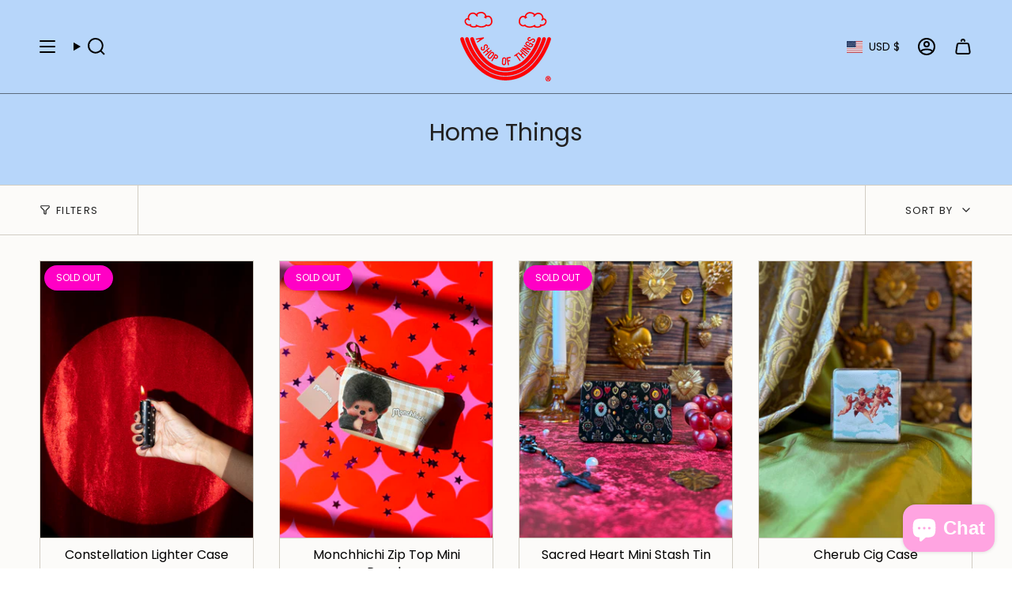

--- FILE ---
content_type: text/html; charset=utf-8
request_url: https://ashopofthings.com/collections/home-office?page=3
body_size: 54446
content:
<!doctype html>
<html class="no-js no-touch supports-no-cookies" lang="en">
  <head><meta charset="UTF-8">
<meta http-equiv="X-UA-Compatible" content="IE=edge">
<meta name="viewport" content="width=device-width,initial-scale=1"><meta name="theme-color" content="#ff00c5">
<link rel="canonical" href="https://ashopofthings.com/collections/home-office?page=3">

<!-- ======================= Broadcast Theme V6.1.0 ========================= -->


  <link rel="icon" type="image/png" href="//ashopofthings.com/cdn/shop/files/favicon-01.png?crop=center&height=32&v=1737408090&width=32">

<link rel="preconnect" href="https://fonts.shopifycdn.com" crossorigin><!-- Title and description ================================================ -->


<title>
    
    Home Things
    
    
      &ndash; Page 3
    
    
      &ndash; A Shop of Things
    
  </title>


  <meta name="description" content="Shop filled with cute prints, funny embroideries, awesome pins, must have patches, beautiful ceramics and hilarious cross stitches that make great gifts!">


<meta property="og:site_name" content="A Shop of Things">
<meta property="og:url" content="https://ashopofthings.com/collections/home-office?page=3">
<meta property="og:title" content="Home Things">
<meta property="og:type" content="product.group">
<meta property="og:description" content="Shop filled with cute prints, funny embroideries, awesome pins, must have patches, beautiful ceramics and hilarious cross stitches that make great gifts!"><meta name="twitter:card" content="summary_large_image">
<meta name="twitter:title" content="Home Things">
<meta name="twitter:description" content="Shop filled with cute prints, funny embroideries, awesome pins, must have patches, beautiful ceramics and hilarious cross stitches that make great gifts!">
<style data-shopify>.loading { position: fixed; top: 0; left: 0; z-index: 99999; width: 100%; height: 100%; background: var(--bg); transition: opacity 0.2s ease-out, visibility 0.2s ease-out; }
    body.is-loaded .loading { opacity: 0; visibility: hidden; pointer-events: none; }
    .loading__image__holder { position: absolute; top: 0; left: 0; width: 100%; height: 100%; font-size: 0; display: flex; align-items: center; justify-content: center; }
    .loading__image__holder:nth-child(2) { opacity: 0; }
    .loading__image { max-width: 100px; max-height: 100px; object-fit: contain; }
    .loading--animate .loading__image__holder:nth-child(1) { animation: pulse1 2s infinite ease-in-out; }
    .loading--animate .loading__image__holder:nth-child(2) { animation: pulse2 2s infinite ease-in-out; }
    @keyframes pulse1 {
      0% { opacity: 1; }
      50% { opacity: 0; }
      100% { opacity: 1; }
    }
    @keyframes pulse2 {
      0% { opacity: 0; }
      50% { opacity: 1; }
      100% { opacity: 0; }
    }</style><!-- CSS ================================================================== -->
<style data-shopify>
  @font-face {
  font-family: Poppins;
  font-weight: 400;
  font-style: normal;
  font-display: swap;
  src: url("//ashopofthings.com/cdn/fonts/poppins/poppins_n4.0ba78fa5af9b0e1a374041b3ceaadf0a43b41362.woff2") format("woff2"),
       url("//ashopofthings.com/cdn/fonts/poppins/poppins_n4.214741a72ff2596839fc9760ee7a770386cf16ca.woff") format("woff");
}

  @font-face {
  font-family: Poppins;
  font-weight: 400;
  font-style: normal;
  font-display: swap;
  src: url("//ashopofthings.com/cdn/fonts/poppins/poppins_n4.0ba78fa5af9b0e1a374041b3ceaadf0a43b41362.woff2") format("woff2"),
       url("//ashopofthings.com/cdn/fonts/poppins/poppins_n4.214741a72ff2596839fc9760ee7a770386cf16ca.woff") format("woff");
}

  @font-face {
  font-family: Poppins;
  font-weight: 400;
  font-style: normal;
  font-display: swap;
  src: url("//ashopofthings.com/cdn/fonts/poppins/poppins_n4.0ba78fa5af9b0e1a374041b3ceaadf0a43b41362.woff2") format("woff2"),
       url("//ashopofthings.com/cdn/fonts/poppins/poppins_n4.214741a72ff2596839fc9760ee7a770386cf16ca.woff") format("woff");
}

  @font-face {
  font-family: Poppins;
  font-weight: 400;
  font-style: normal;
  font-display: swap;
  src: url("//ashopofthings.com/cdn/fonts/poppins/poppins_n4.0ba78fa5af9b0e1a374041b3ceaadf0a43b41362.woff2") format("woff2"),
       url("//ashopofthings.com/cdn/fonts/poppins/poppins_n4.214741a72ff2596839fc9760ee7a770386cf16ca.woff") format("woff");
}

  @font-face {
  font-family: Poppins;
  font-weight: 400;
  font-style: normal;
  font-display: swap;
  src: url("//ashopofthings.com/cdn/fonts/poppins/poppins_n4.0ba78fa5af9b0e1a374041b3ceaadf0a43b41362.woff2") format("woff2"),
       url("//ashopofthings.com/cdn/fonts/poppins/poppins_n4.214741a72ff2596839fc9760ee7a770386cf16ca.woff") format("woff");
}


  
    @font-face {
  font-family: Poppins;
  font-weight: 500;
  font-style: normal;
  font-display: swap;
  src: url("//ashopofthings.com/cdn/fonts/poppins/poppins_n5.ad5b4b72b59a00358afc706450c864c3c8323842.woff2") format("woff2"),
       url("//ashopofthings.com/cdn/fonts/poppins/poppins_n5.33757fdf985af2d24b32fcd84c9a09224d4b2c39.woff") format("woff");
}

  

  
    @font-face {
  font-family: Poppins;
  font-weight: 400;
  font-style: italic;
  font-display: swap;
  src: url("//ashopofthings.com/cdn/fonts/poppins/poppins_i4.846ad1e22474f856bd6b81ba4585a60799a9f5d2.woff2") format("woff2"),
       url("//ashopofthings.com/cdn/fonts/poppins/poppins_i4.56b43284e8b52fc64c1fd271f289a39e8477e9ec.woff") format("woff");
}

  

  
    @font-face {
  font-family: Poppins;
  font-weight: 500;
  font-style: italic;
  font-display: swap;
  src: url("//ashopofthings.com/cdn/fonts/poppins/poppins_i5.6acfce842c096080e34792078ef3cb7c3aad24d4.woff2") format("woff2"),
       url("//ashopofthings.com/cdn/fonts/poppins/poppins_i5.a49113e4fe0ad7fd7716bd237f1602cbec299b3c.woff") format("woff");
}

  

  
    @font-face {
  font-family: Poppins;
  font-weight: 500;
  font-style: normal;
  font-display: swap;
  src: url("//ashopofthings.com/cdn/fonts/poppins/poppins_n5.ad5b4b72b59a00358afc706450c864c3c8323842.woff2") format("woff2"),
       url("//ashopofthings.com/cdn/fonts/poppins/poppins_n5.33757fdf985af2d24b32fcd84c9a09224d4b2c39.woff") format("woff");
}

  

  

  
    
    .color-scheme-1 {--COLOR-BG-GRADIENT: #fcfbf9;
      --COLOR-BG: #fcfbf9;
      --COLOR-BG-RGB: 252, 251, 249;

      --COLOR-BG-ACCENT: #ffffff;
      --COLOR-BG-ACCENT-LIGHTEN: #ffffff;

      /* === Link Color ===*/

      --COLOR-LINK: #000000;
      --COLOR-LINK-HOVER: rgba(0, 0, 0, 0.7);
      --COLOR-LINK-OPPOSITE: #ffffff;

      --COLOR-TEXT: #ff0000;
      --COLOR-TEXT-HOVER: rgba(255, 0, 0, 0.7);
      --COLOR-TEXT-LIGHT: #fe4b4b;
      --COLOR-TEXT-DARK: #b30000;
      --COLOR-TEXT-A5:  rgba(255, 0, 0, 0.05);
      --COLOR-TEXT-A35: rgba(255, 0, 0, 0.35);
      --COLOR-TEXT-A50: rgba(255, 0, 0, 0.5);
      --COLOR-TEXT-A80: rgba(255, 0, 0, 0.8);


      --COLOR-BORDER: rgb(0, 0, 0);
      --COLOR-BORDER-LIGHT: #656464;
      --COLOR-BORDER-DARK: #000000;
      --COLOR-BORDER-HAIRLINE: #f7f4ef;

      --overlay-bg: #000000;

      /* === Bright color ===*/
      --COLOR-ACCENT: #ff0000;
      --COLOR-ACCENT-HOVER: #b30000;
      --COLOR-ACCENT-FADE: rgba(255, 0, 0, 0.05);
      --COLOR-ACCENT-LIGHT: #ff9999;

      /* === Default Cart Gradient ===*/

      --FREE-SHIPPING-GRADIENT: linear-gradient(to right, var(--COLOR-ACCENT-LIGHT) 0%, var(--accent) 100%);

      /* === Buttons ===*/
      --BTN-PRIMARY-BG: #b7d6fa;
      --BTN-PRIMARY-TEXT: #ff0000;
      --BTN-PRIMARY-BORDER: #212121;

      
      
        --BTN-PRIMARY-BG-BRIGHTER: #9fc8f8;
      

      --BTN-SECONDARY-BG: #b7d6fa;
      --BTN-SECONDARY-TEXT: #b7d6fa;
      --BTN-SECONDARY-BORDER: #000000;

      
      
        --BTN-SECONDARY-BG-BRIGHTER: #9fc8f8;
      

      
--COLOR-BG-BRIGHTER: #f4f0e8;

      --COLOR-BG-ALPHA-25: rgba(252, 251, 249, 0.25);
      --COLOR-BG-TRANSPARENT: rgba(252, 251, 249, 0);--COLOR-FOOTER-BG-HAIRLINE: #f7f4ef;

      /* Dynamic color variables */
      --accent: var(--COLOR-ACCENT);
      --accent-fade: var(--COLOR-ACCENT-FADE);
      --accent-hover: var(--COLOR-ACCENT-HOVER);
      --border: var(--COLOR-BORDER);
      --border-dark: var(--COLOR-BORDER-DARK);
      --border-light: var(--COLOR-BORDER-LIGHT);
      --border-hairline: var(--COLOR-BORDER-HAIRLINE);
      --bg: var(--COLOR-BG-GRADIENT, var(--COLOR-BG));
      --bg-accent: var(--COLOR-BG-ACCENT);
      --bg-accent-lighten: var(--COLOR-BG-ACCENT-LIGHTEN);
      --icons: var(--COLOR-TEXT);
      --link: var(--COLOR-LINK);
      --link-hover: var(--COLOR-LINK-HOVER);
      --link-opposite: var(--COLOR-LINK-OPPOSITE);
      --text: var(--COLOR-TEXT);
      --text-dark: var(--COLOR-TEXT-DARK);
      --text-light: var(--COLOR-TEXT-LIGHT);
      --text-hover: var(--COLOR-TEXT-HOVER);
      --text-a5: var(--COLOR-TEXT-A5);
      --text-a35: var(--COLOR-TEXT-A35);
      --text-a50: var(--COLOR-TEXT-A50);
      --text-a80: var(--COLOR-TEXT-A80);
    }
  
    
    .color-scheme-2 {--COLOR-BG-GRADIENT: #212121;
      --COLOR-BG: #212121;
      --COLOR-BG-RGB: 33, 33, 33;

      --COLOR-BG-ACCENT: #f5f2ec;
      --COLOR-BG-ACCENT-LIGHTEN: #ffffff;

      /* === Link Color ===*/

      --COLOR-LINK: #282c2e;
      --COLOR-LINK-HOVER: rgba(40, 44, 46, 0.7);
      --COLOR-LINK-OPPOSITE: #ffffff;

      --COLOR-TEXT: #ffffff;
      --COLOR-TEXT-HOVER: rgba(255, 255, 255, 0.7);
      --COLOR-TEXT-LIGHT: #bcbcbc;
      --COLOR-TEXT-DARK: #d9d9d9;
      --COLOR-TEXT-A5:  rgba(255, 255, 255, 0.05);
      --COLOR-TEXT-A35: rgba(255, 255, 255, 0.35);
      --COLOR-TEXT-A50: rgba(255, 255, 255, 0.5);
      --COLOR-TEXT-A80: rgba(255, 255, 255, 0.8);


      --COLOR-BORDER: rgb(209, 208, 206);
      --COLOR-BORDER-LIGHT: #8b8a89;
      --COLOR-BORDER-DARK: #a09e99;
      --COLOR-BORDER-HAIRLINE: #191919;

      --overlay-bg: #644d3e;

      /* === Bright color ===*/
      --COLOR-ACCENT: #ab8c52;
      --COLOR-ACCENT-HOVER: #806430;
      --COLOR-ACCENT-FADE: rgba(171, 140, 82, 0.05);
      --COLOR-ACCENT-LIGHT: #e8d4ae;

      /* === Default Cart Gradient ===*/

      --FREE-SHIPPING-GRADIENT: linear-gradient(to right, var(--COLOR-ACCENT-LIGHT) 0%, var(--accent) 100%);

      /* === Buttons ===*/
      --BTN-PRIMARY-BG: #212121;
      --BTN-PRIMARY-TEXT: #ffffff;
      --BTN-PRIMARY-BORDER: #212121;

      
      
        --BTN-PRIMARY-BG-BRIGHTER: #3b3b3b;
      

      --BTN-SECONDARY-BG: #ffffff;
      --BTN-SECONDARY-TEXT: #000000;
      --BTN-SECONDARY-BORDER: #ab8c52;

      
      
        --BTN-SECONDARY-BG-BRIGHTER: #f2f2f2;
      

      
--COLOR-BG-BRIGHTER: #2e2e2e;

      --COLOR-BG-ALPHA-25: rgba(33, 33, 33, 0.25);
      --COLOR-BG-TRANSPARENT: rgba(33, 33, 33, 0);--COLOR-FOOTER-BG-HAIRLINE: #292929;

      /* Dynamic color variables */
      --accent: var(--COLOR-ACCENT);
      --accent-fade: var(--COLOR-ACCENT-FADE);
      --accent-hover: var(--COLOR-ACCENT-HOVER);
      --border: var(--COLOR-BORDER);
      --border-dark: var(--COLOR-BORDER-DARK);
      --border-light: var(--COLOR-BORDER-LIGHT);
      --border-hairline: var(--COLOR-BORDER-HAIRLINE);
      --bg: var(--COLOR-BG-GRADIENT, var(--COLOR-BG));
      --bg-accent: var(--COLOR-BG-ACCENT);
      --bg-accent-lighten: var(--COLOR-BG-ACCENT-LIGHTEN);
      --icons: var(--COLOR-TEXT);
      --link: var(--COLOR-LINK);
      --link-hover: var(--COLOR-LINK-HOVER);
      --link-opposite: var(--COLOR-LINK-OPPOSITE);
      --text: var(--COLOR-TEXT);
      --text-dark: var(--COLOR-TEXT-DARK);
      --text-light: var(--COLOR-TEXT-LIGHT);
      --text-hover: var(--COLOR-TEXT-HOVER);
      --text-a5: var(--COLOR-TEXT-A5);
      --text-a35: var(--COLOR-TEXT-A35);
      --text-a50: var(--COLOR-TEXT-A50);
      --text-a80: var(--COLOR-TEXT-A80);
    }
  
    
    .color-scheme-3 {--COLOR-BG-GRADIENT: #f5f2ec;
      --COLOR-BG: #f5f2ec;
      --COLOR-BG-RGB: 245, 242, 236;

      --COLOR-BG-ACCENT: #ffffff;
      --COLOR-BG-ACCENT-LIGHTEN: #ffffff;

      /* === Link Color ===*/

      --COLOR-LINK: #282c2e;
      --COLOR-LINK-HOVER: rgba(40, 44, 46, 0.7);
      --COLOR-LINK-OPPOSITE: #ffffff;

      --COLOR-TEXT: #212121;
      --COLOR-TEXT-HOVER: rgba(33, 33, 33, 0.7);
      --COLOR-TEXT-LIGHT: #61605e;
      --COLOR-TEXT-DARK: #000000;
      --COLOR-TEXT-A5:  rgba(33, 33, 33, 0.05);
      --COLOR-TEXT-A35: rgba(33, 33, 33, 0.35);
      --COLOR-TEXT-A50: rgba(33, 33, 33, 0.5);
      --COLOR-TEXT-A80: rgba(33, 33, 33, 0.8);


      --COLOR-BORDER: rgb(209, 205, 196);
      --COLOR-BORDER-LIGHT: #dfdcd4;
      --COLOR-BORDER-DARK: #a49c8b;
      --COLOR-BORDER-HAIRLINE: #f0ebe2;

      --overlay-bg: #000000;

      /* === Bright color ===*/
      --COLOR-ACCENT: #ab8c52;
      --COLOR-ACCENT-HOVER: #806430;
      --COLOR-ACCENT-FADE: rgba(171, 140, 82, 0.05);
      --COLOR-ACCENT-LIGHT: #e8d4ae;

      /* === Default Cart Gradient ===*/

      --FREE-SHIPPING-GRADIENT: linear-gradient(to right, var(--COLOR-ACCENT-LIGHT) 0%, var(--accent) 100%);

      /* === Buttons ===*/
      --BTN-PRIMARY-BG: #212121;
      --BTN-PRIMARY-TEXT: #ffffff;
      --BTN-PRIMARY-BORDER: #212121;

      
      
        --BTN-PRIMARY-BG-BRIGHTER: #3b3b3b;
      

      --BTN-SECONDARY-BG: #ab8c52;
      --BTN-SECONDARY-TEXT: #ffffff;
      --BTN-SECONDARY-BORDER: #ab8c52;

      
      
        --BTN-SECONDARY-BG-BRIGHTER: #9a7e4a;
      

      
--COLOR-BG-BRIGHTER: #ece7db;

      --COLOR-BG-ALPHA-25: rgba(245, 242, 236, 0.25);
      --COLOR-BG-TRANSPARENT: rgba(245, 242, 236, 0);--COLOR-FOOTER-BG-HAIRLINE: #f0ebe2;

      /* Dynamic color variables */
      --accent: var(--COLOR-ACCENT);
      --accent-fade: var(--COLOR-ACCENT-FADE);
      --accent-hover: var(--COLOR-ACCENT-HOVER);
      --border: var(--COLOR-BORDER);
      --border-dark: var(--COLOR-BORDER-DARK);
      --border-light: var(--COLOR-BORDER-LIGHT);
      --border-hairline: var(--COLOR-BORDER-HAIRLINE);
      --bg: var(--COLOR-BG-GRADIENT, var(--COLOR-BG));
      --bg-accent: var(--COLOR-BG-ACCENT);
      --bg-accent-lighten: var(--COLOR-BG-ACCENT-LIGHTEN);
      --icons: var(--COLOR-TEXT);
      --link: var(--COLOR-LINK);
      --link-hover: var(--COLOR-LINK-HOVER);
      --link-opposite: var(--COLOR-LINK-OPPOSITE);
      --text: var(--COLOR-TEXT);
      --text-dark: var(--COLOR-TEXT-DARK);
      --text-light: var(--COLOR-TEXT-LIGHT);
      --text-hover: var(--COLOR-TEXT-HOVER);
      --text-a5: var(--COLOR-TEXT-A5);
      --text-a35: var(--COLOR-TEXT-A35);
      --text-a50: var(--COLOR-TEXT-A50);
      --text-a80: var(--COLOR-TEXT-A80);
    }
  
    
    .color-scheme-4 {--COLOR-BG-GRADIENT: #b0a38b;
      --COLOR-BG: #b0a38b;
      --COLOR-BG-RGB: 176, 163, 139;

      --COLOR-BG-ACCENT: #f5f2ec;
      --COLOR-BG-ACCENT-LIGHTEN: #ffffff;

      /* === Link Color ===*/

      --COLOR-LINK: #282c2e;
      --COLOR-LINK-HOVER: rgba(40, 44, 46, 0.7);
      --COLOR-LINK-OPPOSITE: #ffffff;

      --COLOR-TEXT: #212121;
      --COLOR-TEXT-HOVER: rgba(33, 33, 33, 0.7);
      --COLOR-TEXT-LIGHT: #4c4841;
      --COLOR-TEXT-DARK: #000000;
      --COLOR-TEXT-A5:  rgba(33, 33, 33, 0.05);
      --COLOR-TEXT-A35: rgba(33, 33, 33, 0.35);
      --COLOR-TEXT-A50: rgba(33, 33, 33, 0.5);
      --COLOR-TEXT-A80: rgba(33, 33, 33, 0.8);


      --COLOR-BORDER: rgb(243, 243, 243);
      --COLOR-BORDER-LIGHT: #d8d3c9;
      --COLOR-BORDER-DARK: #c0c0c0;
      --COLOR-BORDER-HAIRLINE: #aa9c82;

      --overlay-bg: #000000;

      /* === Bright color ===*/
      --COLOR-ACCENT: #ab8c52;
      --COLOR-ACCENT-HOVER: #806430;
      --COLOR-ACCENT-FADE: rgba(171, 140, 82, 0.05);
      --COLOR-ACCENT-LIGHT: #e8d4ae;

      /* === Default Cart Gradient ===*/

      --FREE-SHIPPING-GRADIENT: linear-gradient(to right, var(--COLOR-ACCENT-LIGHT) 0%, var(--accent) 100%);

      /* === Buttons ===*/
      --BTN-PRIMARY-BG: #212121;
      --BTN-PRIMARY-TEXT: #ffffff;
      --BTN-PRIMARY-BORDER: #ffffff;

      
      
        --BTN-PRIMARY-BG-BRIGHTER: #3b3b3b;
      

      --BTN-SECONDARY-BG: #ab8c52;
      --BTN-SECONDARY-TEXT: #ffffff;
      --BTN-SECONDARY-BORDER: #ab8c52;

      
      
        --BTN-SECONDARY-BG-BRIGHTER: #9a7e4a;
      

      
--COLOR-BG-BRIGHTER: #a6977c;

      --COLOR-BG-ALPHA-25: rgba(176, 163, 139, 0.25);
      --COLOR-BG-TRANSPARENT: rgba(176, 163, 139, 0);--COLOR-FOOTER-BG-HAIRLINE: #aa9c82;

      /* Dynamic color variables */
      --accent: var(--COLOR-ACCENT);
      --accent-fade: var(--COLOR-ACCENT-FADE);
      --accent-hover: var(--COLOR-ACCENT-HOVER);
      --border: var(--COLOR-BORDER);
      --border-dark: var(--COLOR-BORDER-DARK);
      --border-light: var(--COLOR-BORDER-LIGHT);
      --border-hairline: var(--COLOR-BORDER-HAIRLINE);
      --bg: var(--COLOR-BG-GRADIENT, var(--COLOR-BG));
      --bg-accent: var(--COLOR-BG-ACCENT);
      --bg-accent-lighten: var(--COLOR-BG-ACCENT-LIGHTEN);
      --icons: var(--COLOR-TEXT);
      --link: var(--COLOR-LINK);
      --link-hover: var(--COLOR-LINK-HOVER);
      --link-opposite: var(--COLOR-LINK-OPPOSITE);
      --text: var(--COLOR-TEXT);
      --text-dark: var(--COLOR-TEXT-DARK);
      --text-light: var(--COLOR-TEXT-LIGHT);
      --text-hover: var(--COLOR-TEXT-HOVER);
      --text-a5: var(--COLOR-TEXT-A5);
      --text-a35: var(--COLOR-TEXT-A35);
      --text-a50: var(--COLOR-TEXT-A50);
      --text-a80: var(--COLOR-TEXT-A80);
    }
  
    
    .color-scheme-5 {--COLOR-BG-GRADIENT: #868154;
      --COLOR-BG: #868154;
      --COLOR-BG-RGB: 134, 129, 84;

      --COLOR-BG-ACCENT: #f5f2ec;
      --COLOR-BG-ACCENT-LIGHTEN: #ffffff;

      /* === Link Color ===*/

      --COLOR-LINK: #282c2e;
      --COLOR-LINK-HOVER: rgba(40, 44, 46, 0.7);
      --COLOR-LINK-OPPOSITE: #ffffff;

      --COLOR-TEXT: #d8d2b3;
      --COLOR-TEXT-HOVER: rgba(216, 210, 179, 0.7);
      --COLOR-TEXT-LIGHT: #bfba97;
      --COLOR-TEXT-DARK: #c8bb76;
      --COLOR-TEXT-A5:  rgba(216, 210, 179, 0.05);
      --COLOR-TEXT-A35: rgba(216, 210, 179, 0.35);
      --COLOR-TEXT-A50: rgba(216, 210, 179, 0.5);
      --COLOR-TEXT-A80: rgba(216, 210, 179, 0.8);


      --COLOR-BORDER: rgb(243, 243, 243);
      --COLOR-BORDER-LIGHT: #c7c5b3;
      --COLOR-BORDER-DARK: #c0c0c0;
      --COLOR-BORDER-HAIRLINE: #7d784e;

      --overlay-bg: #000000;

      /* === Bright color ===*/
      --COLOR-ACCENT: #ab8c52;
      --COLOR-ACCENT-HOVER: #806430;
      --COLOR-ACCENT-FADE: rgba(171, 140, 82, 0.05);
      --COLOR-ACCENT-LIGHT: #e8d4ae;

      /* === Default Cart Gradient ===*/

      --FREE-SHIPPING-GRADIENT: linear-gradient(to right, var(--COLOR-ACCENT-LIGHT) 0%, var(--accent) 100%);

      /* === Buttons ===*/
      --BTN-PRIMARY-BG: #212121;
      --BTN-PRIMARY-TEXT: #ffffff;
      --BTN-PRIMARY-BORDER: #212121;

      
      
        --BTN-PRIMARY-BG-BRIGHTER: #3b3b3b;
      

      --BTN-SECONDARY-BG: #ab8c52;
      --BTN-SECONDARY-TEXT: #ffffff;
      --BTN-SECONDARY-BORDER: #ab8c52;

      
      
        --BTN-SECONDARY-BG-BRIGHTER: #9a7e4a;
      

      
--COLOR-BG-BRIGHTER: #76724a;

      --COLOR-BG-ALPHA-25: rgba(134, 129, 84, 0.25);
      --COLOR-BG-TRANSPARENT: rgba(134, 129, 84, 0);--COLOR-FOOTER-BG-HAIRLINE: #7d784e;

      /* Dynamic color variables */
      --accent: var(--COLOR-ACCENT);
      --accent-fade: var(--COLOR-ACCENT-FADE);
      --accent-hover: var(--COLOR-ACCENT-HOVER);
      --border: var(--COLOR-BORDER);
      --border-dark: var(--COLOR-BORDER-DARK);
      --border-light: var(--COLOR-BORDER-LIGHT);
      --border-hairline: var(--COLOR-BORDER-HAIRLINE);
      --bg: var(--COLOR-BG-GRADIENT, var(--COLOR-BG));
      --bg-accent: var(--COLOR-BG-ACCENT);
      --bg-accent-lighten: var(--COLOR-BG-ACCENT-LIGHTEN);
      --icons: var(--COLOR-TEXT);
      --link: var(--COLOR-LINK);
      --link-hover: var(--COLOR-LINK-HOVER);
      --link-opposite: var(--COLOR-LINK-OPPOSITE);
      --text: var(--COLOR-TEXT);
      --text-dark: var(--COLOR-TEXT-DARK);
      --text-light: var(--COLOR-TEXT-LIGHT);
      --text-hover: var(--COLOR-TEXT-HOVER);
      --text-a5: var(--COLOR-TEXT-A5);
      --text-a35: var(--COLOR-TEXT-A35);
      --text-a50: var(--COLOR-TEXT-A50);
      --text-a80: var(--COLOR-TEXT-A80);
    }
  
    
    .color-scheme-6 {--COLOR-BG-GRADIENT: #fcfbf9;
      --COLOR-BG: #fcfbf9;
      --COLOR-BG-RGB: 252, 251, 249;

      --COLOR-BG-ACCENT: #f5f2ec;
      --COLOR-BG-ACCENT-LIGHTEN: #ffffff;

      /* === Link Color ===*/

      --COLOR-LINK: #282c2e;
      --COLOR-LINK-HOVER: rgba(40, 44, 46, 0.7);
      --COLOR-LINK-OPPOSITE: #ffffff;

      --COLOR-TEXT: #212121;
      --COLOR-TEXT-HOVER: rgba(33, 33, 33, 0.7);
      --COLOR-TEXT-LIGHT: #636262;
      --COLOR-TEXT-DARK: #000000;
      --COLOR-TEXT-A5:  rgba(33, 33, 33, 0.05);
      --COLOR-TEXT-A35: rgba(33, 33, 33, 0.35);
      --COLOR-TEXT-A50: rgba(33, 33, 33, 0.5);
      --COLOR-TEXT-A80: rgba(33, 33, 33, 0.8);


      --COLOR-BORDER: rgb(209, 208, 206);
      --COLOR-BORDER-LIGHT: #e2e1df;
      --COLOR-BORDER-DARK: #a09e99;
      --COLOR-BORDER-HAIRLINE: #f7f4ef;

      --overlay-bg: #000000;

      /* === Bright color ===*/
      --COLOR-ACCENT: #ab8c52;
      --COLOR-ACCENT-HOVER: #806430;
      --COLOR-ACCENT-FADE: rgba(171, 140, 82, 0.05);
      --COLOR-ACCENT-LIGHT: #e8d4ae;

      /* === Default Cart Gradient ===*/

      --FREE-SHIPPING-GRADIENT: linear-gradient(to right, var(--COLOR-ACCENT-LIGHT) 0%, var(--accent) 100%);

      /* === Buttons ===*/
      --BTN-PRIMARY-BG: #ffffff;
      --BTN-PRIMARY-TEXT: #212121;
      --BTN-PRIMARY-BORDER: #ffffff;

      
      
        --BTN-PRIMARY-BG-BRIGHTER: #f2f2f2;
      

      --BTN-SECONDARY-BG: #ab8c52;
      --BTN-SECONDARY-TEXT: #ffffff;
      --BTN-SECONDARY-BORDER: #ab8c52;

      
      
        --BTN-SECONDARY-BG-BRIGHTER: #9a7e4a;
      

      
--COLOR-BG-BRIGHTER: #f4f0e8;

      --COLOR-BG-ALPHA-25: rgba(252, 251, 249, 0.25);
      --COLOR-BG-TRANSPARENT: rgba(252, 251, 249, 0);--COLOR-FOOTER-BG-HAIRLINE: #f7f4ef;

      /* Dynamic color variables */
      --accent: var(--COLOR-ACCENT);
      --accent-fade: var(--COLOR-ACCENT-FADE);
      --accent-hover: var(--COLOR-ACCENT-HOVER);
      --border: var(--COLOR-BORDER);
      --border-dark: var(--COLOR-BORDER-DARK);
      --border-light: var(--COLOR-BORDER-LIGHT);
      --border-hairline: var(--COLOR-BORDER-HAIRLINE);
      --bg: var(--COLOR-BG-GRADIENT, var(--COLOR-BG));
      --bg-accent: var(--COLOR-BG-ACCENT);
      --bg-accent-lighten: var(--COLOR-BG-ACCENT-LIGHTEN);
      --icons: var(--COLOR-TEXT);
      --link: var(--COLOR-LINK);
      --link-hover: var(--COLOR-LINK-HOVER);
      --link-opposite: var(--COLOR-LINK-OPPOSITE);
      --text: var(--COLOR-TEXT);
      --text-dark: var(--COLOR-TEXT-DARK);
      --text-light: var(--COLOR-TEXT-LIGHT);
      --text-hover: var(--COLOR-TEXT-HOVER);
      --text-a5: var(--COLOR-TEXT-A5);
      --text-a35: var(--COLOR-TEXT-A35);
      --text-a50: var(--COLOR-TEXT-A50);
      --text-a80: var(--COLOR-TEXT-A80);
    }
  
    
    .color-scheme-7 {--COLOR-BG-GRADIENT: #f5f2ec;
      --COLOR-BG: #f5f2ec;
      --COLOR-BG-RGB: 245, 242, 236;

      --COLOR-BG-ACCENT: #f5f2ec;
      --COLOR-BG-ACCENT-LIGHTEN: #ffffff;

      /* === Link Color ===*/

      --COLOR-LINK: #282c2e;
      --COLOR-LINK-HOVER: rgba(40, 44, 46, 0.7);
      --COLOR-LINK-OPPOSITE: #ffffff;

      --COLOR-TEXT: #685a3f;
      --COLOR-TEXT-HOVER: rgba(104, 90, 63, 0.7);
      --COLOR-TEXT-LIGHT: #928873;
      --COLOR-TEXT-DARK: #3d321e;
      --COLOR-TEXT-A5:  rgba(104, 90, 63, 0.05);
      --COLOR-TEXT-A35: rgba(104, 90, 63, 0.35);
      --COLOR-TEXT-A50: rgba(104, 90, 63, 0.5);
      --COLOR-TEXT-A80: rgba(104, 90, 63, 0.8);


      --COLOR-BORDER: rgb(209, 205, 196);
      --COLOR-BORDER-LIGHT: #dfdcd4;
      --COLOR-BORDER-DARK: #a49c8b;
      --COLOR-BORDER-HAIRLINE: #f0ebe2;

      --overlay-bg: #000000;

      /* === Bright color ===*/
      --COLOR-ACCENT: #ab8c52;
      --COLOR-ACCENT-HOVER: #806430;
      --COLOR-ACCENT-FADE: rgba(171, 140, 82, 0.05);
      --COLOR-ACCENT-LIGHT: #e8d4ae;

      /* === Default Cart Gradient ===*/

      --FREE-SHIPPING-GRADIENT: linear-gradient(to right, var(--COLOR-ACCENT-LIGHT) 0%, var(--accent) 100%);

      /* === Buttons ===*/
      --BTN-PRIMARY-BG: #212121;
      --BTN-PRIMARY-TEXT: #ffffff;
      --BTN-PRIMARY-BORDER: #212121;

      
      
        --BTN-PRIMARY-BG-BRIGHTER: #3b3b3b;
      

      --BTN-SECONDARY-BG: #ab8c52;
      --BTN-SECONDARY-TEXT: #ffffff;
      --BTN-SECONDARY-BORDER: #ab8c52;

      
      
        --BTN-SECONDARY-BG-BRIGHTER: #9a7e4a;
      

      
--COLOR-BG-BRIGHTER: #ece7db;

      --COLOR-BG-ALPHA-25: rgba(245, 242, 236, 0.25);
      --COLOR-BG-TRANSPARENT: rgba(245, 242, 236, 0);--COLOR-FOOTER-BG-HAIRLINE: #f0ebe2;

      /* Dynamic color variables */
      --accent: var(--COLOR-ACCENT);
      --accent-fade: var(--COLOR-ACCENT-FADE);
      --accent-hover: var(--COLOR-ACCENT-HOVER);
      --border: var(--COLOR-BORDER);
      --border-dark: var(--COLOR-BORDER-DARK);
      --border-light: var(--COLOR-BORDER-LIGHT);
      --border-hairline: var(--COLOR-BORDER-HAIRLINE);
      --bg: var(--COLOR-BG-GRADIENT, var(--COLOR-BG));
      --bg-accent: var(--COLOR-BG-ACCENT);
      --bg-accent-lighten: var(--COLOR-BG-ACCENT-LIGHTEN);
      --icons: var(--COLOR-TEXT);
      --link: var(--COLOR-LINK);
      --link-hover: var(--COLOR-LINK-HOVER);
      --link-opposite: var(--COLOR-LINK-OPPOSITE);
      --text: var(--COLOR-TEXT);
      --text-dark: var(--COLOR-TEXT-DARK);
      --text-light: var(--COLOR-TEXT-LIGHT);
      --text-hover: var(--COLOR-TEXT-HOVER);
      --text-a5: var(--COLOR-TEXT-A5);
      --text-a35: var(--COLOR-TEXT-A35);
      --text-a50: var(--COLOR-TEXT-A50);
      --text-a80: var(--COLOR-TEXT-A80);
    }
  
    
    .color-scheme-8 {--COLOR-BG-GRADIENT: #eae6dd;
      --COLOR-BG: #eae6dd;
      --COLOR-BG-RGB: 234, 230, 221;

      --COLOR-BG-ACCENT: #f5f2ec;
      --COLOR-BG-ACCENT-LIGHTEN: #ffffff;

      /* === Link Color ===*/

      --COLOR-LINK: #282c2e;
      --COLOR-LINK-HOVER: rgba(40, 44, 46, 0.7);
      --COLOR-LINK-OPPOSITE: #ffffff;

      --COLOR-TEXT: #212121;
      --COLOR-TEXT-HOVER: rgba(33, 33, 33, 0.7);
      --COLOR-TEXT-LIGHT: #5d5c59;
      --COLOR-TEXT-DARK: #000000;
      --COLOR-TEXT-A5:  rgba(33, 33, 33, 0.05);
      --COLOR-TEXT-A35: rgba(33, 33, 33, 0.35);
      --COLOR-TEXT-A50: rgba(33, 33, 33, 0.5);
      --COLOR-TEXT-A80: rgba(33, 33, 33, 0.8);


      --COLOR-BORDER: rgb(209, 205, 196);
      --COLOR-BORDER-LIGHT: #dbd7ce;
      --COLOR-BORDER-DARK: #a49c8b;
      --COLOR-BORDER-HAIRLINE: #e4dfd4;

      --overlay-bg: #000000;

      /* === Bright color ===*/
      --COLOR-ACCENT: #ab8c52;
      --COLOR-ACCENT-HOVER: #806430;
      --COLOR-ACCENT-FADE: rgba(171, 140, 82, 0.05);
      --COLOR-ACCENT-LIGHT: #e8d4ae;

      /* === Default Cart Gradient ===*/

      --FREE-SHIPPING-GRADIENT: linear-gradient(to right, var(--COLOR-ACCENT-LIGHT) 0%, var(--accent) 100%);

      /* === Buttons ===*/
      --BTN-PRIMARY-BG: #212121;
      --BTN-PRIMARY-TEXT: #ffffff;
      --BTN-PRIMARY-BORDER: #212121;

      
      
        --BTN-PRIMARY-BG-BRIGHTER: #3b3b3b;
      

      --BTN-SECONDARY-BG: #ab8c52;
      --BTN-SECONDARY-TEXT: #ffffff;
      --BTN-SECONDARY-BORDER: #ab8c52;

      
      
        --BTN-SECONDARY-BG-BRIGHTER: #9a7e4a;
      

      
--COLOR-BG-BRIGHTER: #e0dacd;

      --COLOR-BG-ALPHA-25: rgba(234, 230, 221, 0.25);
      --COLOR-BG-TRANSPARENT: rgba(234, 230, 221, 0);--COLOR-FOOTER-BG-HAIRLINE: #e4dfd4;

      /* Dynamic color variables */
      --accent: var(--COLOR-ACCENT);
      --accent-fade: var(--COLOR-ACCENT-FADE);
      --accent-hover: var(--COLOR-ACCENT-HOVER);
      --border: var(--COLOR-BORDER);
      --border-dark: var(--COLOR-BORDER-DARK);
      --border-light: var(--COLOR-BORDER-LIGHT);
      --border-hairline: var(--COLOR-BORDER-HAIRLINE);
      --bg: var(--COLOR-BG-GRADIENT, var(--COLOR-BG));
      --bg-accent: var(--COLOR-BG-ACCENT);
      --bg-accent-lighten: var(--COLOR-BG-ACCENT-LIGHTEN);
      --icons: var(--COLOR-TEXT);
      --link: var(--COLOR-LINK);
      --link-hover: var(--COLOR-LINK-HOVER);
      --link-opposite: var(--COLOR-LINK-OPPOSITE);
      --text: var(--COLOR-TEXT);
      --text-dark: var(--COLOR-TEXT-DARK);
      --text-light: var(--COLOR-TEXT-LIGHT);
      --text-hover: var(--COLOR-TEXT-HOVER);
      --text-a5: var(--COLOR-TEXT-A5);
      --text-a35: var(--COLOR-TEXT-A35);
      --text-a50: var(--COLOR-TEXT-A50);
      --text-a80: var(--COLOR-TEXT-A80);
    }
  
    
    .color-scheme-9 {--COLOR-BG-GRADIENT: #ffa4e1;
      --COLOR-BG: #ffa4e1;
      --COLOR-BG-RGB: 255, 164, 225;

      --COLOR-BG-ACCENT: #f5f2ec;
      --COLOR-BG-ACCENT-LIGHTEN: #ffffff;

      /* === Link Color ===*/

      --COLOR-LINK: #282c2e;
      --COLOR-LINK-HOVER: rgba(40, 44, 46, 0.7);
      --COLOR-LINK-OPPOSITE: #ffffff;

      --COLOR-TEXT: #212121;
      --COLOR-TEXT-HOVER: rgba(33, 33, 33, 0.7);
      --COLOR-TEXT-LIGHT: #64485b;
      --COLOR-TEXT-DARK: #000000;
      --COLOR-TEXT-A5:  rgba(33, 33, 33, 0.05);
      --COLOR-TEXT-A35: rgba(33, 33, 33, 0.35);
      --COLOR-TEXT-A50: rgba(33, 33, 33, 0.5);
      --COLOR-TEXT-A80: rgba(33, 33, 33, 0.8);


      --COLOR-BORDER: rgb(0, 0, 0);
      --COLOR-BORDER-LIGHT: #66425a;
      --COLOR-BORDER-DARK: #000000;
      --COLOR-BORDER-HAIRLINE: #ff95dc;

      --overlay-bg: #000000;

      /* === Bright color ===*/
      --COLOR-ACCENT: #b7d6fa;
      --COLOR-ACCENT-HOVER: #67adfd;
      --COLOR-ACCENT-FADE: rgba(183, 214, 250, 0.05);
      --COLOR-ACCENT-LIGHT: #ffffff;

      /* === Default Cart Gradient ===*/

      --FREE-SHIPPING-GRADIENT: linear-gradient(to right, var(--COLOR-ACCENT-LIGHT) 0%, var(--accent) 100%);

      /* === Buttons ===*/
      --BTN-PRIMARY-BG: #ff00c5;
      --BTN-PRIMARY-TEXT: #ffffff;
      --BTN-PRIMARY-BORDER: #212121;

      
      
        --BTN-PRIMARY-BG-BRIGHTER: #e600b1;
      

      --BTN-SECONDARY-BG: #fcfbf9;
      --BTN-SECONDARY-TEXT: #212121;
      --BTN-SECONDARY-BORDER: #f5f2ec;

      
      
        --BTN-SECONDARY-BG-BRIGHTER: #f4f0e8;
      

      
--COLOR-BG-BRIGHTER: #ff8bd9;

      --COLOR-BG-ALPHA-25: rgba(255, 164, 225, 0.25);
      --COLOR-BG-TRANSPARENT: rgba(255, 164, 225, 0);--COLOR-FOOTER-BG-HAIRLINE: #ff95dc;

      /* Dynamic color variables */
      --accent: var(--COLOR-ACCENT);
      --accent-fade: var(--COLOR-ACCENT-FADE);
      --accent-hover: var(--COLOR-ACCENT-HOVER);
      --border: var(--COLOR-BORDER);
      --border-dark: var(--COLOR-BORDER-DARK);
      --border-light: var(--COLOR-BORDER-LIGHT);
      --border-hairline: var(--COLOR-BORDER-HAIRLINE);
      --bg: var(--COLOR-BG-GRADIENT, var(--COLOR-BG));
      --bg-accent: var(--COLOR-BG-ACCENT);
      --bg-accent-lighten: var(--COLOR-BG-ACCENT-LIGHTEN);
      --icons: var(--COLOR-TEXT);
      --link: var(--COLOR-LINK);
      --link-hover: var(--COLOR-LINK-HOVER);
      --link-opposite: var(--COLOR-LINK-OPPOSITE);
      --text: var(--COLOR-TEXT);
      --text-dark: var(--COLOR-TEXT-DARK);
      --text-light: var(--COLOR-TEXT-LIGHT);
      --text-hover: var(--COLOR-TEXT-HOVER);
      --text-a5: var(--COLOR-TEXT-A5);
      --text-a35: var(--COLOR-TEXT-A35);
      --text-a50: var(--COLOR-TEXT-A50);
      --text-a80: var(--COLOR-TEXT-A80);
    }
  
    
    .color-scheme-10 {--COLOR-BG-GRADIENT: rgba(0,0,0,0);
      --COLOR-BG: rgba(0,0,0,0);
      --COLOR-BG-RGB: 0, 0, 0;

      --COLOR-BG-ACCENT: #f5f2ec;
      --COLOR-BG-ACCENT-LIGHTEN: #ffffff;

      /* === Link Color ===*/

      --COLOR-LINK: #282c2e;
      --COLOR-LINK-HOVER: rgba(40, 44, 46, 0.7);
      --COLOR-LINK-OPPOSITE: #ffffff;

      --COLOR-TEXT: #ffffff;
      --COLOR-TEXT-HOVER: rgba(255, 255, 255, 0.7);
      --COLOR-TEXT-LIGHT: rgba(179, 179, 179, 0.7);
      --COLOR-TEXT-DARK: #d9d9d9;
      --COLOR-TEXT-A5:  rgba(255, 255, 255, 0.05);
      --COLOR-TEXT-A35: rgba(255, 255, 255, 0.35);
      --COLOR-TEXT-A50: rgba(255, 255, 255, 0.5);
      --COLOR-TEXT-A80: rgba(255, 255, 255, 0.8);


      --COLOR-BORDER: rgb(209, 205, 196);
      --COLOR-BORDER-LIGHT: rgba(125, 123, 118, 0.6);
      --COLOR-BORDER-DARK: #a49c8b;
      --COLOR-BORDER-HAIRLINE: rgba(0, 0, 0, 0.0);

      --overlay-bg: #000000;

      /* === Bright color ===*/
      --COLOR-ACCENT: #ab8c52;
      --COLOR-ACCENT-HOVER: #806430;
      --COLOR-ACCENT-FADE: rgba(171, 140, 82, 0.05);
      --COLOR-ACCENT-LIGHT: #e8d4ae;

      /* === Default Cart Gradient ===*/

      --FREE-SHIPPING-GRADIENT: linear-gradient(to right, var(--COLOR-ACCENT-LIGHT) 0%, var(--accent) 100%);

      /* === Buttons ===*/
      --BTN-PRIMARY-BG: #212121;
      --BTN-PRIMARY-TEXT: #ffffff;
      --BTN-PRIMARY-BORDER: #ffffff;

      
      
        --BTN-PRIMARY-BG-BRIGHTER: #3b3b3b;
      

      --BTN-SECONDARY-BG: #ab8c52;
      --BTN-SECONDARY-TEXT: #ffffff;
      --BTN-SECONDARY-BORDER: #ab8c52;

      
      
        --BTN-SECONDARY-BG-BRIGHTER: #9a7e4a;
      

      
--COLOR-BG-BRIGHTER: rgba(26, 26, 26, 0.0);

      --COLOR-BG-ALPHA-25: rgba(0, 0, 0, 0.25);
      --COLOR-BG-TRANSPARENT: rgba(0, 0, 0, 0);--COLOR-FOOTER-BG-HAIRLINE: rgba(8, 8, 8, 0.0);

      /* Dynamic color variables */
      --accent: var(--COLOR-ACCENT);
      --accent-fade: var(--COLOR-ACCENT-FADE);
      --accent-hover: var(--COLOR-ACCENT-HOVER);
      --border: var(--COLOR-BORDER);
      --border-dark: var(--COLOR-BORDER-DARK);
      --border-light: var(--COLOR-BORDER-LIGHT);
      --border-hairline: var(--COLOR-BORDER-HAIRLINE);
      --bg: var(--COLOR-BG-GRADIENT, var(--COLOR-BG));
      --bg-accent: var(--COLOR-BG-ACCENT);
      --bg-accent-lighten: var(--COLOR-BG-ACCENT-LIGHTEN);
      --icons: var(--COLOR-TEXT);
      --link: var(--COLOR-LINK);
      --link-hover: var(--COLOR-LINK-HOVER);
      --link-opposite: var(--COLOR-LINK-OPPOSITE);
      --text: var(--COLOR-TEXT);
      --text-dark: var(--COLOR-TEXT-DARK);
      --text-light: var(--COLOR-TEXT-LIGHT);
      --text-hover: var(--COLOR-TEXT-HOVER);
      --text-a5: var(--COLOR-TEXT-A5);
      --text-a35: var(--COLOR-TEXT-A35);
      --text-a50: var(--COLOR-TEXT-A50);
      --text-a80: var(--COLOR-TEXT-A80);
    }
  
    
    .color-scheme-11 {--COLOR-BG-GRADIENT: rgba(0,0,0,0);
      --COLOR-BG: rgba(0,0,0,0);
      --COLOR-BG-RGB: 0, 0, 0;

      --COLOR-BG-ACCENT: #f5f2ec;
      --COLOR-BG-ACCENT-LIGHTEN: #ffffff;

      /* === Link Color ===*/

      --COLOR-LINK: #282c2e;
      --COLOR-LINK-HOVER: rgba(40, 44, 46, 0.7);
      --COLOR-LINK-OPPOSITE: #ffffff;

      --COLOR-TEXT: #ffffff;
      --COLOR-TEXT-HOVER: rgba(255, 255, 255, 0.7);
      --COLOR-TEXT-LIGHT: rgba(179, 179, 179, 0.7);
      --COLOR-TEXT-DARK: #d9d9d9;
      --COLOR-TEXT-A5:  rgba(255, 255, 255, 0.05);
      --COLOR-TEXT-A35: rgba(255, 255, 255, 0.35);
      --COLOR-TEXT-A50: rgba(255, 255, 255, 0.5);
      --COLOR-TEXT-A80: rgba(255, 255, 255, 0.8);


      --COLOR-BORDER: rgb(209, 205, 196);
      --COLOR-BORDER-LIGHT: rgba(125, 123, 118, 0.6);
      --COLOR-BORDER-DARK: #a49c8b;
      --COLOR-BORDER-HAIRLINE: rgba(0, 0, 0, 0.0);

      --overlay-bg: #000000;

      /* === Bright color ===*/
      --COLOR-ACCENT: #ab8c52;
      --COLOR-ACCENT-HOVER: #806430;
      --COLOR-ACCENT-FADE: rgba(171, 140, 82, 0.05);
      --COLOR-ACCENT-LIGHT: #e8d4ae;

      /* === Default Cart Gradient ===*/

      --FREE-SHIPPING-GRADIENT: linear-gradient(to right, var(--COLOR-ACCENT-LIGHT) 0%, var(--accent) 100%);

      /* === Buttons ===*/
      --BTN-PRIMARY-BG: #212121;
      --BTN-PRIMARY-TEXT: #ffffff;
      --BTN-PRIMARY-BORDER: #ffffff;

      
      
        --BTN-PRIMARY-BG-BRIGHTER: #3b3b3b;
      

      --BTN-SECONDARY-BG: #ab8c52;
      --BTN-SECONDARY-TEXT: #ffffff;
      --BTN-SECONDARY-BORDER: #ab8c52;

      
      
        --BTN-SECONDARY-BG-BRIGHTER: #9a7e4a;
      

      
--COLOR-BG-BRIGHTER: rgba(26, 26, 26, 0.0);

      --COLOR-BG-ALPHA-25: rgba(0, 0, 0, 0.25);
      --COLOR-BG-TRANSPARENT: rgba(0, 0, 0, 0);--COLOR-FOOTER-BG-HAIRLINE: rgba(8, 8, 8, 0.0);

      /* Dynamic color variables */
      --accent: var(--COLOR-ACCENT);
      --accent-fade: var(--COLOR-ACCENT-FADE);
      --accent-hover: var(--COLOR-ACCENT-HOVER);
      --border: var(--COLOR-BORDER);
      --border-dark: var(--COLOR-BORDER-DARK);
      --border-light: var(--COLOR-BORDER-LIGHT);
      --border-hairline: var(--COLOR-BORDER-HAIRLINE);
      --bg: var(--COLOR-BG-GRADIENT, var(--COLOR-BG));
      --bg-accent: var(--COLOR-BG-ACCENT);
      --bg-accent-lighten: var(--COLOR-BG-ACCENT-LIGHTEN);
      --icons: var(--COLOR-TEXT);
      --link: var(--COLOR-LINK);
      --link-hover: var(--COLOR-LINK-HOVER);
      --link-opposite: var(--COLOR-LINK-OPPOSITE);
      --text: var(--COLOR-TEXT);
      --text-dark: var(--COLOR-TEXT-DARK);
      --text-light: var(--COLOR-TEXT-LIGHT);
      --text-hover: var(--COLOR-TEXT-HOVER);
      --text-a5: var(--COLOR-TEXT-A5);
      --text-a35: var(--COLOR-TEXT-A35);
      --text-a50: var(--COLOR-TEXT-A50);
      --text-a80: var(--COLOR-TEXT-A80);
    }
  
    
    .color-scheme-7a6d1e9f-338a-4b55-9341-51b3f60cae66 {--COLOR-BG-GRADIENT: #fcfbf9;
      --COLOR-BG: #fcfbf9;
      --COLOR-BG-RGB: 252, 251, 249;

      --COLOR-BG-ACCENT: #f5f2ec;
      --COLOR-BG-ACCENT-LIGHTEN: #ffffff;

      /* === Link Color ===*/

      --COLOR-LINK: #282c2e;
      --COLOR-LINK-HOVER: rgba(40, 44, 46, 0.7);
      --COLOR-LINK-OPPOSITE: #ffffff;

      --COLOR-TEXT: #212121;
      --COLOR-TEXT-HOVER: rgba(33, 33, 33, 0.7);
      --COLOR-TEXT-LIGHT: #636262;
      --COLOR-TEXT-DARK: #000000;
      --COLOR-TEXT-A5:  rgba(33, 33, 33, 0.05);
      --COLOR-TEXT-A35: rgba(33, 33, 33, 0.35);
      --COLOR-TEXT-A50: rgba(33, 33, 33, 0.5);
      --COLOR-TEXT-A80: rgba(33, 33, 33, 0.8);


      --COLOR-BORDER: rgb(209, 205, 196);
      --COLOR-BORDER-LIGHT: #e2dfd9;
      --COLOR-BORDER-DARK: #a49c8b;
      --COLOR-BORDER-HAIRLINE: #f7f4ef;

      --overlay-bg: #000000;

      /* === Bright color ===*/
      --COLOR-ACCENT: #ab8c52;
      --COLOR-ACCENT-HOVER: #806430;
      --COLOR-ACCENT-FADE: rgba(171, 140, 82, 0.05);
      --COLOR-ACCENT-LIGHT: #e8d4ae;

      /* === Default Cart Gradient ===*/

      --FREE-SHIPPING-GRADIENT: linear-gradient(to right, var(--COLOR-ACCENT-LIGHT) 0%, var(--accent) 100%);

      /* === Buttons ===*/
      --BTN-PRIMARY-BG: #212121;
      --BTN-PRIMARY-TEXT: #ffffff;
      --BTN-PRIMARY-BORDER: #212121;

      
      
        --BTN-PRIMARY-BG-BRIGHTER: #3b3b3b;
      

      --BTN-SECONDARY-BG: #ab8c52;
      --BTN-SECONDARY-TEXT: #ffffff;
      --BTN-SECONDARY-BORDER: #ab8c52;

      
      
        --BTN-SECONDARY-BG-BRIGHTER: #9a7e4a;
      

      
--COLOR-BG-BRIGHTER: #f4f0e8;

      --COLOR-BG-ALPHA-25: rgba(252, 251, 249, 0.25);
      --COLOR-BG-TRANSPARENT: rgba(252, 251, 249, 0);--COLOR-FOOTER-BG-HAIRLINE: #f7f4ef;

      /* Dynamic color variables */
      --accent: var(--COLOR-ACCENT);
      --accent-fade: var(--COLOR-ACCENT-FADE);
      --accent-hover: var(--COLOR-ACCENT-HOVER);
      --border: var(--COLOR-BORDER);
      --border-dark: var(--COLOR-BORDER-DARK);
      --border-light: var(--COLOR-BORDER-LIGHT);
      --border-hairline: var(--COLOR-BORDER-HAIRLINE);
      --bg: var(--COLOR-BG-GRADIENT, var(--COLOR-BG));
      --bg-accent: var(--COLOR-BG-ACCENT);
      --bg-accent-lighten: var(--COLOR-BG-ACCENT-LIGHTEN);
      --icons: var(--COLOR-TEXT);
      --link: var(--COLOR-LINK);
      --link-hover: var(--COLOR-LINK-HOVER);
      --link-opposite: var(--COLOR-LINK-OPPOSITE);
      --text: var(--COLOR-TEXT);
      --text-dark: var(--COLOR-TEXT-DARK);
      --text-light: var(--COLOR-TEXT-LIGHT);
      --text-hover: var(--COLOR-TEXT-HOVER);
      --text-a5: var(--COLOR-TEXT-A5);
      --text-a35: var(--COLOR-TEXT-A35);
      --text-a50: var(--COLOR-TEXT-A50);
      --text-a80: var(--COLOR-TEXT-A80);
    }
  
    
    .color-scheme-ce52be58-f2df-46c6-8946-b1f6db2ab516 {--COLOR-BG-GRADIENT: #fcfbf9;
      --COLOR-BG: #fcfbf9;
      --COLOR-BG-RGB: 252, 251, 249;

      --COLOR-BG-ACCENT: #fcfbf9;
      --COLOR-BG-ACCENT-LIGHTEN: #ffffff;

      /* === Link Color ===*/

      --COLOR-LINK: #282c2e;
      --COLOR-LINK-HOVER: rgba(40, 44, 46, 0.7);
      --COLOR-LINK-OPPOSITE: #ffffff;

      --COLOR-TEXT: #212121;
      --COLOR-TEXT-HOVER: rgba(33, 33, 33, 0.7);
      --COLOR-TEXT-LIGHT: #636262;
      --COLOR-TEXT-DARK: #000000;
      --COLOR-TEXT-A5:  rgba(33, 33, 33, 0.05);
      --COLOR-TEXT-A35: rgba(33, 33, 33, 0.35);
      --COLOR-TEXT-A50: rgba(33, 33, 33, 0.5);
      --COLOR-TEXT-A80: rgba(33, 33, 33, 0.8);


      --COLOR-BORDER: rgb(209, 205, 196);
      --COLOR-BORDER-LIGHT: #e2dfd9;
      --COLOR-BORDER-DARK: #a49c8b;
      --COLOR-BORDER-HAIRLINE: #f7f4ef;

      --overlay-bg: #000000;

      /* === Bright color ===*/
      --COLOR-ACCENT: #b7d6fa;
      --COLOR-ACCENT-HOVER: #67adfd;
      --COLOR-ACCENT-FADE: rgba(183, 214, 250, 0.05);
      --COLOR-ACCENT-LIGHT: #ffffff;

      /* === Default Cart Gradient ===*/

      --FREE-SHIPPING-GRADIENT: linear-gradient(to right, var(--COLOR-ACCENT-LIGHT) 0%, var(--accent) 100%);

      /* === Buttons ===*/
      --BTN-PRIMARY-BG: #212121;
      --BTN-PRIMARY-TEXT: #ffffff;
      --BTN-PRIMARY-BORDER: #212121;

      
      
        --BTN-PRIMARY-BG-BRIGHTER: #3b3b3b;
      

      --BTN-SECONDARY-BG: #ff00c5;
      --BTN-SECONDARY-TEXT: #ffffff;
      --BTN-SECONDARY-BORDER: #fcfbf9;

      
      
        --BTN-SECONDARY-BG-BRIGHTER: #e600b1;
      

      
--COLOR-BG-BRIGHTER: #f4f0e8;

      --COLOR-BG-ALPHA-25: rgba(252, 251, 249, 0.25);
      --COLOR-BG-TRANSPARENT: rgba(252, 251, 249, 0);--COLOR-FOOTER-BG-HAIRLINE: #f7f4ef;

      /* Dynamic color variables */
      --accent: var(--COLOR-ACCENT);
      --accent-fade: var(--COLOR-ACCENT-FADE);
      --accent-hover: var(--COLOR-ACCENT-HOVER);
      --border: var(--COLOR-BORDER);
      --border-dark: var(--COLOR-BORDER-DARK);
      --border-light: var(--COLOR-BORDER-LIGHT);
      --border-hairline: var(--COLOR-BORDER-HAIRLINE);
      --bg: var(--COLOR-BG-GRADIENT, var(--COLOR-BG));
      --bg-accent: var(--COLOR-BG-ACCENT);
      --bg-accent-lighten: var(--COLOR-BG-ACCENT-LIGHTEN);
      --icons: var(--COLOR-TEXT);
      --link: var(--COLOR-LINK);
      --link-hover: var(--COLOR-LINK-HOVER);
      --link-opposite: var(--COLOR-LINK-OPPOSITE);
      --text: var(--COLOR-TEXT);
      --text-dark: var(--COLOR-TEXT-DARK);
      --text-light: var(--COLOR-TEXT-LIGHT);
      --text-hover: var(--COLOR-TEXT-HOVER);
      --text-a5: var(--COLOR-TEXT-A5);
      --text-a35: var(--COLOR-TEXT-A35);
      --text-a50: var(--COLOR-TEXT-A50);
      --text-a80: var(--COLOR-TEXT-A80);
    }
  
    :root,
    .color-scheme-ff4203ac-2914-43fa-8796-3b51f959e458 {--COLOR-BG-GRADIENT: linear-gradient(180deg, rgba(183, 214, 250, 1), rgba(183, 214, 250, 1) 100%);
      --COLOR-BG: #b7d6fa;
      --COLOR-BG-RGB: 183, 214, 250;

      --COLOR-BG-ACCENT: #ffffff;
      --COLOR-BG-ACCENT-LIGHTEN: #ffffff;

      /* === Link Color ===*/

      --COLOR-LINK: #282c2e;
      --COLOR-LINK-HOVER: rgba(40, 44, 46, 0.7);
      --COLOR-LINK-OPPOSITE: #ffffff;

      --COLOR-TEXT: #212121;
      --COLOR-TEXT-HOVER: rgba(33, 33, 33, 0.7);
      --COLOR-TEXT-LIGHT: #4e5762;
      --COLOR-TEXT-DARK: #000000;
      --COLOR-TEXT-A5:  rgba(33, 33, 33, 0.05);
      --COLOR-TEXT-A35: rgba(33, 33, 33, 0.35);
      --COLOR-TEXT-A50: rgba(33, 33, 33, 0.5);
      --COLOR-TEXT-A80: rgba(33, 33, 33, 0.8);


      --COLOR-BORDER: rgb(0, 0, 0);
      --COLOR-BORDER-LIGHT: #495664;
      --COLOR-BORDER-DARK: #000000;
      --COLOR-BORDER-HAIRLINE: #a9cef9;

      --overlay-bg: #ffffff;

      /* === Bright color ===*/
      --COLOR-ACCENT: #ff00c5;
      --COLOR-ACCENT-HOVER: #b3008a;
      --COLOR-ACCENT-FADE: rgba(255, 0, 197, 0.05);
      --COLOR-ACCENT-LIGHT: #ff99e8;

      /* === Default Cart Gradient ===*/

      --FREE-SHIPPING-GRADIENT: linear-gradient(to right, var(--COLOR-ACCENT-LIGHT) 0%, var(--accent) 100%);

      /* === Buttons ===*/
      --BTN-PRIMARY-BG: #ff00c5;
      --BTN-PRIMARY-TEXT: #ffffff;
      --BTN-PRIMARY-BORDER: #212121;

      
      
        --BTN-PRIMARY-BG-BRIGHTER: #e600b1;
      

      --BTN-SECONDARY-BG: #b7d6fa;
      --BTN-SECONDARY-TEXT: #ffffff;
      --BTN-SECONDARY-BORDER: #000000;

      
      
        --BTN-SECONDARY-BG-BRIGHTER: #9fc8f8;
      

      
--COLOR-BG-BRIGHTER: #9fc8f8;

      --COLOR-BG-ALPHA-25: rgba(183, 214, 250, 0.25);
      --COLOR-BG-TRANSPARENT: rgba(183, 214, 250, 0);--COLOR-FOOTER-BG-HAIRLINE: #a9cef9;

      /* Dynamic color variables */
      --accent: var(--COLOR-ACCENT);
      --accent-fade: var(--COLOR-ACCENT-FADE);
      --accent-hover: var(--COLOR-ACCENT-HOVER);
      --border: var(--COLOR-BORDER);
      --border-dark: var(--COLOR-BORDER-DARK);
      --border-light: var(--COLOR-BORDER-LIGHT);
      --border-hairline: var(--COLOR-BORDER-HAIRLINE);
      --bg: var(--COLOR-BG-GRADIENT, var(--COLOR-BG));
      --bg-accent: var(--COLOR-BG-ACCENT);
      --bg-accent-lighten: var(--COLOR-BG-ACCENT-LIGHTEN);
      --icons: var(--COLOR-TEXT);
      --link: var(--COLOR-LINK);
      --link-hover: var(--COLOR-LINK-HOVER);
      --link-opposite: var(--COLOR-LINK-OPPOSITE);
      --text: var(--COLOR-TEXT);
      --text-dark: var(--COLOR-TEXT-DARK);
      --text-light: var(--COLOR-TEXT-LIGHT);
      --text-hover: var(--COLOR-TEXT-HOVER);
      --text-a5: var(--COLOR-TEXT-A5);
      --text-a35: var(--COLOR-TEXT-A35);
      --text-a50: var(--COLOR-TEXT-A50);
      --text-a80: var(--COLOR-TEXT-A80);
    }
  

  body, .color-scheme-1, .color-scheme-2, .color-scheme-3, .color-scheme-4, .color-scheme-5, .color-scheme-6, .color-scheme-7, .color-scheme-8, .color-scheme-9, .color-scheme-10, .color-scheme-11, .color-scheme-7a6d1e9f-338a-4b55-9341-51b3f60cae66, .color-scheme-ce52be58-f2df-46c6-8946-b1f6db2ab516, .color-scheme-ff4203ac-2914-43fa-8796-3b51f959e458 {
    color: var(--text);
    background: var(--bg);
  }

  :root {
    --scrollbar-width: 0px;

    /* === Product grid sale tags ===*/
    --COLOR-SALE-BG: #ff00c5;
    --COLOR-SALE-TEXT: #ffffff;

    /* === Product grid badges ===*/
    --COLOR-BADGE-BG: #ff00c5;
    --COLOR-BADGE-TEXT: #ffffff;

    /* === Quick Add ===*/
    --COLOR-QUICK-ADD-BG: #ffffff;
    --COLOR-QUICK-ADD-TEXT: #000000;

    /* === Product sale color ===*/
    --COLOR-SALE: #d20000;

    /* === Helper colors for form error states ===*/
    --COLOR-ERROR: #721C24;
    --COLOR-ERROR-BG: #F8D7DA;
    --COLOR-ERROR-BORDER: #F5C6CB;

    --COLOR-SUCCESS: #56AD6A;
    --COLOR-SUCCESS-BG: rgba(86, 173, 106, 0.2);

    
      --RADIUS: 300px;
      --RADIUS-SELECT: 22px;
    

    --COLOR-HEADER-LINK: #000000;
    --COLOR-HEADER-LINK-HOVER: #000000;

    --COLOR-MENU-BG: #b7d6fa;
    --COLOR-SUBMENU-BG: #ffffff;
    --COLOR-SUBMENU-LINK: #000000;
    --COLOR-SUBMENU-LINK-HOVER: rgba(0, 0, 0, 0.7);
    --COLOR-SUBMENU-TEXT-LIGHT: #4d4d4d;

    
      --COLOR-MENU-TRANSPARENT: #ff00c5;
      --COLOR-MENU-TRANSPARENT-HOVER: #ff00c5;
    

    --TRANSPARENT: rgba(255, 255, 255, 0);

    /* === Default overlay opacity ===*/
    --overlay-opacity: 0;
    --underlay-opacity: 1;
    --underlay-bg: rgba(0,0,0,0.4);
    --header-overlay-color: transparent;

    /* === Custom Cursor ===*/
    --ICON-ZOOM-IN: url( "//ashopofthings.com/cdn/shop/t/37/assets/icon-zoom-in.svg?v=182473373117644429561740422069" );
    --ICON-ZOOM-OUT: url( "//ashopofthings.com/cdn/shop/t/37/assets/icon-zoom-out.svg?v=101497157853986683871740422069" );

    /* === Custom Icons ===*/
    
    
      
      --ICON-ADD-BAG: url( "//ashopofthings.com/cdn/shop/t/37/assets/icon-add-bag-bold.svg?v=153593870113319288171740422069" );
      --ICON-ADD-CART: url( "//ashopofthings.com/cdn/shop/t/37/assets/icon-add-cart-bold.svg?v=118344279592785774811740422069" );
      --ICON-ARROW-LEFT: url( "//ashopofthings.com/cdn/shop/t/37/assets/icon-arrow-left-bold.svg?v=110298602555889496271740422069" );
      --ICON-ARROW-RIGHT: url( "//ashopofthings.com/cdn/shop/t/37/assets/icon-arrow-right-bold.svg?v=29796348604012140291740422069" );
      --ICON-SELECT: url("//ashopofthings.com/cdn/shop/t/37/assets/icon-select-bold.svg?v=31261472038038585131740422069");
    

    --PRODUCT-GRID-ASPECT-RATIO: 130.0%;

    /* === Typography ===*/
    --FONT-HEADING-MINI: 10px;
    --FONT-HEADING-X-SMALL: 16px;
    --FONT-HEADING-SMALL: 20px;
    --FONT-HEADING-MEDIUM: 30px;
    --FONT-HEADING-LARGE: 40px;
    --FONT-HEADING-X-LARGE: 50px;

    --FONT-HEADING-MINI-MOBILE: 10px;
    --FONT-HEADING-X-SMALL-MOBILE: 12px;
    --FONT-HEADING-SMALL-MOBILE: 16px;
    --FONT-HEADING-MEDIUM-MOBILE: 24px;
    --FONT-HEADING-LARGE-MOBILE: 32px;
    --FONT-HEADING-X-LARGE-MOBILE: 45px;

    --FONT-STACK-BODY: Poppins, sans-serif;
    --FONT-STYLE-BODY: normal;
    --FONT-WEIGHT-BODY: 400;
    --FONT-WEIGHT-BODY-BOLD: 500;

    --LETTER-SPACING-BODY: 0.0em;

    --FONT-STACK-HEADING: Poppins, sans-serif;
    --FONT-WEIGHT-HEADING: 400;
    --FONT-STYLE-HEADING: normal;

    --FONT-UPPERCASE-HEADING: none;
    --LETTER-SPACING-HEADING: 0.0em;

    --FONT-STACK-SUBHEADING: Poppins, sans-serif;
    --FONT-WEIGHT-SUBHEADING: 400;
    --FONT-STYLE-SUBHEADING: normal;
    --FONT-SIZE-SUBHEADING-DESKTOP: 16px;
    --FONT-SIZE-SUBHEADING-MOBILE: 14px;

    --FONT-UPPERCASE-SUBHEADING: uppercase;
    --LETTER-SPACING-SUBHEADING: 0.1em;

    --FONT-STACK-NAV: Poppins, sans-serif;
    --FONT-WEIGHT-NAV: 400;
    --FONT-WEIGHT-NAV-BOLD: 500;
    --FONT-STYLE-NAV: normal;
    --FONT-SIZE-NAV: 16px;


    --LETTER-SPACING-NAV: 0.0em;

    --FONT-SIZE-BASE: 16px;

    /* === Parallax ===*/
    --PARALLAX-STRENGTH-MIN: 150.0%;
    --PARALLAX-STRENGTH-MAX: 160.0%;--COLUMNS: 4;
    --COLUMNS-MEDIUM: 3;
    --COLUMNS-SMALL: 2;
    --COLUMNS-MOBILE: 1;--LAYOUT-OUTER: 50px;
      --LAYOUT-GUTTER: 32px;
      --LAYOUT-OUTER-MEDIUM: 30px;
      --LAYOUT-GUTTER-MEDIUM: 22px;
      --LAYOUT-OUTER-SMALL: 16px;
      --LAYOUT-GUTTER-SMALL: 16px;--base-animation-delay: 0ms;
    --line-height-normal: 1.375; /* Equals to line-height: normal; */--SIDEBAR-WIDTH: 288px;
      --SIDEBAR-WIDTH-MEDIUM: 258px;--DRAWER-WIDTH: 380px;--ICON-STROKE-WIDTH: 2px;

    /* === Button General ===*/
    --BTN-FONT-STACK: Poppins, sans-serif;
    --BTN-FONT-WEIGHT: 400;
    --BTN-FONT-STYLE: normal;
    --BTN-FONT-SIZE: 13px;--BTN-FONT-SIZE-BODY: 0.8125rem;

    --BTN-LETTER-SPACING: 0.1em;
    --BTN-UPPERCASE: uppercase;
    --BTN-TEXT-ARROW-OFFSET: -1px;

    /* === Button White ===*/
    --COLOR-TEXT-BTN-BG-WHITE: #fff;
    --COLOR-TEXT-BTN-BORDER-WHITE: #fff;
    --COLOR-TEXT-BTN-WHITE: #000;
    --COLOR-TEXT-BTN-BG-WHITE-BRIGHTER: #f2f2f2;

    /* === Button Black ===*/
    --COLOR-TEXT-BTN-BG-BLACK: #000;
    --COLOR-TEXT-BTN-BORDER-BLACK: #000;
    --COLOR-TEXT-BTN-BLACK: #fff;
    --COLOR-TEXT-BTN-BG-BLACK-BRIGHTER: #1a1a1a;

    /* === Swatch Size ===*/
    --swatch-size-filters: 1.15rem;
    --swatch-size-product: 2.2rem;
  }

  /* === Backdrop ===*/
  ::backdrop {
    --underlay-opacity: 1;
    --underlay-bg: rgba(0,0,0,0.4);
  }

  /* === Gray background on Product grid items ===*/
  

  *,
  *::before,
  *::after {
    box-sizing: inherit;
  }

  * { -webkit-font-smoothing: antialiased; }

  html {
    box-sizing: border-box;
    font-size: var(--FONT-SIZE-BASE);
  }

  html,
  body { min-height: 100%; }

  body {
    position: relative;
    min-width: 320px;
    font-size: var(--FONT-SIZE-BASE);
    text-size-adjust: 100%;
    -webkit-text-size-adjust: 100%;
  }
</style>
<link rel="preload" as="font" href="//ashopofthings.com/cdn/fonts/poppins/poppins_n4.0ba78fa5af9b0e1a374041b3ceaadf0a43b41362.woff2" type="font/woff2" crossorigin><link rel="preload" as="font" href="//ashopofthings.com/cdn/fonts/poppins/poppins_n4.0ba78fa5af9b0e1a374041b3ceaadf0a43b41362.woff2" type="font/woff2" crossorigin><link rel="preload" as="font" href="//ashopofthings.com/cdn/fonts/poppins/poppins_n4.0ba78fa5af9b0e1a374041b3ceaadf0a43b41362.woff2" type="font/woff2" crossorigin><link rel="preload" as="font" href="//ashopofthings.com/cdn/fonts/poppins/poppins_n4.0ba78fa5af9b0e1a374041b3ceaadf0a43b41362.woff2" type="font/woff2" crossorigin><link rel="preload" as="font" href="//ashopofthings.com/cdn/fonts/poppins/poppins_n4.0ba78fa5af9b0e1a374041b3ceaadf0a43b41362.woff2" type="font/woff2" crossorigin><link href="//ashopofthings.com/cdn/shop/t/37/assets/theme.css?v=138186175845397070571740422070" rel="stylesheet" type="text/css" media="all" />
<link href="//ashopofthings.com/cdn/shop/t/37/assets/swatches.css?v=157844926215047500451740422070" rel="stylesheet" type="text/css" media="all" />
<style data-shopify>.swatches {
    --black: #000000;--white: #fafafa;--blank: url(//ashopofthings.com/cdn/shop/files/blank_small.png?v=3707);
  }</style>
<script>
    if (window.navigator.userAgent.indexOf('MSIE ') > 0 || window.navigator.userAgent.indexOf('Trident/') > 0) {
      document.documentElement.className = document.documentElement.className + ' ie';

      var scripts = document.getElementsByTagName('script')[0];
      var polyfill = document.createElement("script");
      polyfill.defer = true;
      polyfill.src = "//ashopofthings.com/cdn/shop/t/37/assets/ie11.js?v=144489047535103983231740422069";

      scripts.parentNode.insertBefore(polyfill, scripts);
    } else {
      document.documentElement.className = document.documentElement.className.replace('no-js', 'js');
    }

    document.documentElement.style.setProperty('--scrollbar-width', `${getScrollbarWidth()}px`);

    function getScrollbarWidth() {
      // Creating invisible container
      const outer = document.createElement('div');
      outer.style.visibility = 'hidden';
      outer.style.overflow = 'scroll'; // forcing scrollbar to appear
      outer.style.msOverflowStyle = 'scrollbar'; // needed for WinJS apps
      document.documentElement.appendChild(outer);

      // Creating inner element and placing it in the container
      const inner = document.createElement('div');
      outer.appendChild(inner);

      // Calculating difference between container's full width and the child width
      const scrollbarWidth = outer.offsetWidth - inner.offsetWidth;

      // Removing temporary elements from the DOM
      outer.parentNode.removeChild(outer);

      return scrollbarWidth;
    }

    let root = '/';
    if (root[root.length - 1] !== '/') {
      root = root + '/';
    }

    window.theme = {
      routes: {
        root: root,
        cart_url: '/cart',
        cart_add_url: '/cart/add',
        cart_change_url: '/cart/change',
        product_recommendations_url: '/recommendations/products',
        predictive_search_url: '/search/suggest',
        addresses_url: '/account/addresses'
      },
      assets: {
        photoswipe: '//ashopofthings.com/cdn/shop/t/37/assets/photoswipe.js?v=162613001030112971491740422070',
        rellax: '//ashopofthings.com/cdn/shop/t/37/assets/rellax.js?v=4664090443844197101740422070',
        smoothscroll: '//ashopofthings.com/cdn/shop/t/37/assets/smoothscroll.js?v=37906625415260927261740422070',
      },
      strings: {
        addToCart: "Add to cart",
        cartAcceptanceError: "You must accept our terms and conditions.",
        soldOut: "Sold Out",
        from: "From",
        preOrder: "Pre-order",
        sale: "Sale",
        subscription: "Subscription",
        unavailable: "Unavailable",
        unitPrice: "Unit price",
        unitPriceSeparator: "per",
        shippingCalcSubmitButton: "Calculate shipping",
        shippingCalcSubmitButtonDisabled: "Calculating...",
        selectValue: "Select value",
        selectColor: "Select color",
        oneColor: "color",
        otherColor: "colors",
        upsellAddToCart: "Add",
        free: "Free",
        swatchesColor: "Color, Colour",
        sku: "SKU",
      },
      settings: {
        cartType: "drawer",
        customerLoggedIn: null ? true : false,
        enableQuickAdd: true,
        enableAnimations: true,
        variantOnSale: true,
        collectionSwatchStyle: "text-slider",
        swatchesType: "theme",
        mobileMenuType: "new",
      },
      variables: {
        productPageSticky: false,
      },
      sliderArrows: {
        prev: '<button type="button" class="slider__button slider__button--prev" data-button-arrow data-button-prev>' + "Previous" + '</button>',
        next: '<button type="button" class="slider__button slider__button--next" data-button-arrow data-button-next>' + "Next" + '</button>',
      },
      moneyFormat: false ? "$ {{amount}} USD" : "$ {{amount}}",
      moneyWithoutCurrencyFormat: "$ {{amount}}",
      moneyWithCurrencyFormat: "$ {{amount}} USD",
      subtotal: 0,
      info: {
        name: 'broadcast'
      },
      version: '6.1.0'
    };

    let windowInnerHeight = window.innerHeight;
    document.documentElement.style.setProperty('--full-height', `${windowInnerHeight}px`);
    document.documentElement.style.setProperty('--three-quarters', `${windowInnerHeight * 0.75}px`);
    document.documentElement.style.setProperty('--two-thirds', `${windowInnerHeight * 0.66}px`);
    document.documentElement.style.setProperty('--one-half', `${windowInnerHeight * 0.5}px`);
    document.documentElement.style.setProperty('--one-third', `${windowInnerHeight * 0.33}px`);
    document.documentElement.style.setProperty('--one-fifth', `${windowInnerHeight * 0.2}px`);
</script>



<!-- Theme Javascript ============================================================== -->
<script src="//ashopofthings.com/cdn/shop/t/37/assets/vendor.js?v=9664966025159750891740422070" defer="defer"></script>
<script src="//ashopofthings.com/cdn/shop/t/37/assets/theme.js?v=14697465076195297921740422070" defer="defer"></script><!-- Shopify app scripts =========================================================== -->
<script>window.performance && window.performance.mark && window.performance.mark('shopify.content_for_header.start');</script><meta name="google-site-verification" content="9q6YYgBfu8cw_Frx0UIAddzrNs0aQDqiRMBPZjvb1Cg">
<meta id="shopify-digital-wallet" name="shopify-digital-wallet" content="/12248434/digital_wallets/dialog">
<meta name="shopify-checkout-api-token" content="c0b2aa2bfc1bc0d1e4d1e7144f76c38b">
<meta id="in-context-paypal-metadata" data-shop-id="12248434" data-venmo-supported="false" data-environment="production" data-locale="en_US" data-paypal-v4="true" data-currency="USD">
<link rel="alternate" type="application/atom+xml" title="Feed" href="/collections/home-office.atom" />
<link rel="prev" href="/collections/home-office?page=2">
<link rel="next" href="/collections/home-office?page=4">
<link rel="alternate" type="application/json+oembed" href="https://ashopofthings.com/collections/home-office.oembed?page=3">
<script async="async" src="/checkouts/internal/preloads.js?locale=en-US"></script>
<script id="shopify-features" type="application/json">{"accessToken":"c0b2aa2bfc1bc0d1e4d1e7144f76c38b","betas":["rich-media-storefront-analytics"],"domain":"ashopofthings.com","predictiveSearch":true,"shopId":12248434,"locale":"en"}</script>
<script>var Shopify = Shopify || {};
Shopify.shop = "a-shop-of-things.myshopify.com";
Shopify.locale = "en";
Shopify.currency = {"active":"USD","rate":"1.0"};
Shopify.country = "US";
Shopify.theme = {"name":"Updated Copy of Broadcast 6.0.1-USE THIS THEME!","id":148654948564,"schema_name":"Broadcast","schema_version":"6.1.0","theme_store_id":868,"role":"main"};
Shopify.theme.handle = "null";
Shopify.theme.style = {"id":null,"handle":null};
Shopify.cdnHost = "ashopofthings.com/cdn";
Shopify.routes = Shopify.routes || {};
Shopify.routes.root = "/";</script>
<script type="module">!function(o){(o.Shopify=o.Shopify||{}).modules=!0}(window);</script>
<script>!function(o){function n(){var o=[];function n(){o.push(Array.prototype.slice.apply(arguments))}return n.q=o,n}var t=o.Shopify=o.Shopify||{};t.loadFeatures=n(),t.autoloadFeatures=n()}(window);</script>
<script id="shop-js-analytics" type="application/json">{"pageType":"collection"}</script>
<script defer="defer" async type="module" src="//ashopofthings.com/cdn/shopifycloud/shop-js/modules/v2/client.init-shop-cart-sync_BN7fPSNr.en.esm.js"></script>
<script defer="defer" async type="module" src="//ashopofthings.com/cdn/shopifycloud/shop-js/modules/v2/chunk.common_Cbph3Kss.esm.js"></script>
<script defer="defer" async type="module" src="//ashopofthings.com/cdn/shopifycloud/shop-js/modules/v2/chunk.modal_DKumMAJ1.esm.js"></script>
<script type="module">
  await import("//ashopofthings.com/cdn/shopifycloud/shop-js/modules/v2/client.init-shop-cart-sync_BN7fPSNr.en.esm.js");
await import("//ashopofthings.com/cdn/shopifycloud/shop-js/modules/v2/chunk.common_Cbph3Kss.esm.js");
await import("//ashopofthings.com/cdn/shopifycloud/shop-js/modules/v2/chunk.modal_DKumMAJ1.esm.js");

  window.Shopify.SignInWithShop?.initShopCartSync?.({"fedCMEnabled":true,"windoidEnabled":true});

</script>
<script>(function() {
  var isLoaded = false;
  function asyncLoad() {
    if (isLoaded) return;
    isLoaded = true;
    var urls = ["https:\/\/chimpstatic.com\/mcjs-connected\/js\/users\/f4f0e5eb42471aeedef29a2b6\/4a10d45d28c5dc4e27f074222.js?shop=a-shop-of-things.myshopify.com","https:\/\/s3-us-west-2.amazonaws.com\/da-restock\/da-restock.js?shop=a-shop-of-things.myshopify.com","https:\/\/cdn.nfcube.com\/instafeed-5a6965c1f65685cbd6937c255a0b5e71.js?shop=a-shop-of-things.myshopify.com","https:\/\/shopify-widget.route.com\/shopify.widget.js?shop=a-shop-of-things.myshopify.com","https:\/\/cdn.hextom.com\/js\/freeshippingbar.js?shop=a-shop-of-things.myshopify.com"];
    for (var i = 0; i < urls.length; i++) {
      var s = document.createElement('script');
      s.type = 'text/javascript';
      s.async = true;
      s.src = urls[i];
      var x = document.getElementsByTagName('script')[0];
      x.parentNode.insertBefore(s, x);
    }
  };
  if(window.attachEvent) {
    window.attachEvent('onload', asyncLoad);
  } else {
    window.addEventListener('load', asyncLoad, false);
  }
})();</script>
<script id="__st">var __st={"a":12248434,"offset":-18000,"reqid":"684e9073-cc7a-465c-9211-88177dcd219b-1769990528","pageurl":"ashopofthings.com\/collections\/home-office?page=3","u":"54b14adbd996","p":"collection","rtyp":"collection","rid":411989147860};</script>
<script>window.ShopifyPaypalV4VisibilityTracking = true;</script>
<script id="captcha-bootstrap">!function(){'use strict';const t='contact',e='account',n='new_comment',o=[[t,t],['blogs',n],['comments',n],[t,'customer']],c=[[e,'customer_login'],[e,'guest_login'],[e,'recover_customer_password'],[e,'create_customer']],r=t=>t.map((([t,e])=>`form[action*='/${t}']:not([data-nocaptcha='true']) input[name='form_type'][value='${e}']`)).join(','),a=t=>()=>t?[...document.querySelectorAll(t)].map((t=>t.form)):[];function s(){const t=[...o],e=r(t);return a(e)}const i='password',u='form_key',d=['recaptcha-v3-token','g-recaptcha-response','h-captcha-response',i],f=()=>{try{return window.sessionStorage}catch{return}},m='__shopify_v',_=t=>t.elements[u];function p(t,e,n=!1){try{const o=window.sessionStorage,c=JSON.parse(o.getItem(e)),{data:r}=function(t){const{data:e,action:n}=t;return t[m]||n?{data:e,action:n}:{data:t,action:n}}(c);for(const[e,n]of Object.entries(r))t.elements[e]&&(t.elements[e].value=n);n&&o.removeItem(e)}catch(o){console.error('form repopulation failed',{error:o})}}const l='form_type',E='cptcha';function T(t){t.dataset[E]=!0}const w=window,h=w.document,L='Shopify',v='ce_forms',y='captcha';let A=!1;((t,e)=>{const n=(g='f06e6c50-85a8-45c8-87d0-21a2b65856fe',I='https://cdn.shopify.com/shopifycloud/storefront-forms-hcaptcha/ce_storefront_forms_captcha_hcaptcha.v1.5.2.iife.js',D={infoText:'Protected by hCaptcha',privacyText:'Privacy',termsText:'Terms'},(t,e,n)=>{const o=w[L][v],c=o.bindForm;if(c)return c(t,g,e,D).then(n);var r;o.q.push([[t,g,e,D],n]),r=I,A||(h.body.append(Object.assign(h.createElement('script'),{id:'captcha-provider',async:!0,src:r})),A=!0)});var g,I,D;w[L]=w[L]||{},w[L][v]=w[L][v]||{},w[L][v].q=[],w[L][y]=w[L][y]||{},w[L][y].protect=function(t,e){n(t,void 0,e),T(t)},Object.freeze(w[L][y]),function(t,e,n,w,h,L){const[v,y,A,g]=function(t,e,n){const i=e?o:[],u=t?c:[],d=[...i,...u],f=r(d),m=r(i),_=r(d.filter((([t,e])=>n.includes(e))));return[a(f),a(m),a(_),s()]}(w,h,L),I=t=>{const e=t.target;return e instanceof HTMLFormElement?e:e&&e.form},D=t=>v().includes(t);t.addEventListener('submit',(t=>{const e=I(t);if(!e)return;const n=D(e)&&!e.dataset.hcaptchaBound&&!e.dataset.recaptchaBound,o=_(e),c=g().includes(e)&&(!o||!o.value);(n||c)&&t.preventDefault(),c&&!n&&(function(t){try{if(!f())return;!function(t){const e=f();if(!e)return;const n=_(t);if(!n)return;const o=n.value;o&&e.removeItem(o)}(t);const e=Array.from(Array(32),(()=>Math.random().toString(36)[2])).join('');!function(t,e){_(t)||t.append(Object.assign(document.createElement('input'),{type:'hidden',name:u})),t.elements[u].value=e}(t,e),function(t,e){const n=f();if(!n)return;const o=[...t.querySelectorAll(`input[type='${i}']`)].map((({name:t})=>t)),c=[...d,...o],r={};for(const[a,s]of new FormData(t).entries())c.includes(a)||(r[a]=s);n.setItem(e,JSON.stringify({[m]:1,action:t.action,data:r}))}(t,e)}catch(e){console.error('failed to persist form',e)}}(e),e.submit())}));const S=(t,e)=>{t&&!t.dataset[E]&&(n(t,e.some((e=>e===t))),T(t))};for(const o of['focusin','change'])t.addEventListener(o,(t=>{const e=I(t);D(e)&&S(e,y())}));const B=e.get('form_key'),M=e.get(l),P=B&&M;t.addEventListener('DOMContentLoaded',(()=>{const t=y();if(P)for(const e of t)e.elements[l].value===M&&p(e,B);[...new Set([...A(),...v().filter((t=>'true'===t.dataset.shopifyCaptcha))])].forEach((e=>S(e,t)))}))}(h,new URLSearchParams(w.location.search),n,t,e,['guest_login'])})(!1,!0)}();</script>
<script integrity="sha256-4kQ18oKyAcykRKYeNunJcIwy7WH5gtpwJnB7kiuLZ1E=" data-source-attribution="shopify.loadfeatures" defer="defer" src="//ashopofthings.com/cdn/shopifycloud/storefront/assets/storefront/load_feature-a0a9edcb.js" crossorigin="anonymous"></script>
<script data-source-attribution="shopify.dynamic_checkout.dynamic.init">var Shopify=Shopify||{};Shopify.PaymentButton=Shopify.PaymentButton||{isStorefrontPortableWallets:!0,init:function(){window.Shopify.PaymentButton.init=function(){};var t=document.createElement("script");t.src="https://ashopofthings.com/cdn/shopifycloud/portable-wallets/latest/portable-wallets.en.js",t.type="module",document.head.appendChild(t)}};
</script>
<script data-source-attribution="shopify.dynamic_checkout.buyer_consent">
  function portableWalletsHideBuyerConsent(e){var t=document.getElementById("shopify-buyer-consent"),n=document.getElementById("shopify-subscription-policy-button");t&&n&&(t.classList.add("hidden"),t.setAttribute("aria-hidden","true"),n.removeEventListener("click",e))}function portableWalletsShowBuyerConsent(e){var t=document.getElementById("shopify-buyer-consent"),n=document.getElementById("shopify-subscription-policy-button");t&&n&&(t.classList.remove("hidden"),t.removeAttribute("aria-hidden"),n.addEventListener("click",e))}window.Shopify?.PaymentButton&&(window.Shopify.PaymentButton.hideBuyerConsent=portableWalletsHideBuyerConsent,window.Shopify.PaymentButton.showBuyerConsent=portableWalletsShowBuyerConsent);
</script>
<script data-source-attribution="shopify.dynamic_checkout.cart.bootstrap">document.addEventListener("DOMContentLoaded",(function(){function t(){return document.querySelector("shopify-accelerated-checkout-cart, shopify-accelerated-checkout")}if(t())Shopify.PaymentButton.init();else{new MutationObserver((function(e,n){t()&&(Shopify.PaymentButton.init(),n.disconnect())})).observe(document.body,{childList:!0,subtree:!0})}}));
</script>
<link id="shopify-accelerated-checkout-styles" rel="stylesheet" media="screen" href="https://ashopofthings.com/cdn/shopifycloud/portable-wallets/latest/accelerated-checkout-backwards-compat.css" crossorigin="anonymous">
<style id="shopify-accelerated-checkout-cart">
        #shopify-buyer-consent {
  margin-top: 1em;
  display: inline-block;
  width: 100%;
}

#shopify-buyer-consent.hidden {
  display: none;
}

#shopify-subscription-policy-button {
  background: none;
  border: none;
  padding: 0;
  text-decoration: underline;
  font-size: inherit;
  cursor: pointer;
}

#shopify-subscription-policy-button::before {
  box-shadow: none;
}

      </style>

<script>window.performance && window.performance.mark && window.performance.mark('shopify.content_for_header.end');</script>
  <!-- BEGIN app block: shopify://apps/route-protection-tracking/blocks/settings/fb8ca446-3fcd-450e-b3b6-e8e3615553e2 --><!-- BEGIN app snippet: route_snippet -->
  <style>
    .route-continue-without-coverage-link {
  padding-bottom: 5px !important;
  margin-bottom: 5px !important;
  font-size: 15px !important;
  font-weight: 400 !important;
}
.pw-cashback-benefit-text {
  line-height: 1 !important;
}
[data-route-cloned-button] {
  margin: 0px !important;
  font-family: unset;
  font-size: unset;
  font-weight: unset;
  font-style: unset;
  line-height: unset;
  letter-spacing: unset;
  text-align: unset;
  text-transform: unset;
  color: unset;
}
.route-premium-text-stacked {
  color: white !important;
}
.pw-cashback-benefit-check {
  line-height: .95;
}
  </style>


<script>
document.addEventListener('DOMContentLoaded', function() {
  new RouteWidget({
    entrypoints: 'button[name=checkout]',
    containerPlacement: '',
    widgetType: 'preferred-checkout',
    shopDomain: 'a-shop-of-things.myshopify.com'
  });
});
</script><!-- END app snippet -->

 <!-- END app block --><!-- BEGIN app block: shopify://apps/ta-labels-badges/blocks/bss-pl-config-data/91bfe765-b604-49a1-805e-3599fa600b24 --><script
    id='bss-pl-config-data'
>
	let TAE_StoreId = "50931";
	if (typeof BSS_PL == 'undefined' || TAE_StoreId !== "") {
  		var BSS_PL = {};
		BSS_PL.storeId = 50931;
		BSS_PL.currentPlan = "five_usd";
		BSS_PL.apiServerProduction = "https://product-labels-pro.bsscommerce.com";
		BSS_PL.publicAccessToken = "null";
		BSS_PL.customerTags = "null";
		BSS_PL.customerId = "null";
		BSS_PL.storeIdCustomOld = 10678;
		BSS_PL.storeIdOldWIthPriority = 12200;
		BSS_PL.storeIdOptimizeAppendLabel = 59637
		BSS_PL.optimizeCodeIds = null; 
		BSS_PL.extendedFeatureIds = null;
		BSS_PL.integration = {"laiReview":{"status":0,"config":[]}};
		BSS_PL.settingsData  = {};
		BSS_PL.configProductMetafields = [];
		BSS_PL.configVariantMetafields = [];
		
		BSS_PL.configData = [].concat({"id":138685,"name":"Low Stock","priority":0,"enable_priority":0,"enable":1,"pages":"1,2,3,4,7","related_product_tag":null,"first_image_tags":null,"img_url":"","public_img_url":"","position":0,"apply":null,"product_type":3,"exclude_products":6,"collection_image_type":0,"product":"","variant":"","collection":"","exclude_product_ids":"","collection_image":"","inventory":5,"tags":"","excludeTags":"","vendors":"","from_price":null,"to_price":null,"domain_id":50931,"locations":"","enable_allowed_countries":false,"locales":"","enable_allowed_locales":false,"enable_visibility_date":false,"from_date":null,"to_date":null,"enable_discount_range":0,"discount_type":1,"discount_from":null,"discount_to":null,"label_text":"Low%20Stock","label_text_color":"#ffffff","label_text_background_color":{"type":"hex","value":"#ff2600ff"},"label_text_font_size":12,"label_text_no_image":1,"label_text_in_stock":"In Stock","label_text_out_stock":"Sold out","label_shadow":{"blur":"0","h_offset":0,"v_offset":0},"label_opacity":100,"topBottom_padding":4,"border_radius":"0px 0px 0px 0px","border_style":null,"border_size":null,"border_color":null,"label_shadow_color":"#808080","label_text_style":0,"label_text_font_family":null,"label_text_font_url":null,"label_preview_image":"/static/adminhtml/images/sample.webp","label_text_enable":1,"customer_tags":"","exclude_customer_tags":"","customer_type":"allcustomers","exclude_customers":"all_customer_tags","label_on_image":"2","label_type":1,"badge_type":0,"custom_selector":null,"margin_top":0,"margin_bottom":0,"mobile_height_label":12,"mobile_width_label":24,"mobile_font_size_label":12,"emoji":null,"emoji_position":null,"transparent_background":null,"custom_page":null,"check_custom_page":false,"include_custom_page":null,"check_include_custom_page":false,"margin_left":0,"instock":3,"price_range_from":null,"price_range_to":null,"enable_price_range":0,"enable_product_publish":0,"selected_product":null,"product_publish_from":null,"product_publish_to":null,"enable_countdown_timer":0,"option_format_countdown":0,"countdown_time":null,"option_end_countdown":null,"start_day_countdown":null,"countdown_type":1,"countdown_daily_from_time":null,"countdown_daily_to_time":null,"countdown_interval_start_time":null,"countdown_interval_length":null,"countdown_interval_break_length":null,"public_url_s3":"","enable_visibility_period":0,"visibility_period":1,"createdAt":"2024-10-25T18:07:10.000Z","customer_ids":"","exclude_customer_ids":"","angle":0,"toolTipText":"","label_shape":"rectangle","label_shape_type":1,"mobile_fixed_percent_label":"percentage","desktop_width_label":24,"desktop_height_label":12,"desktop_fixed_percent_label":"percentage","mobile_position":0,"desktop_label_unlimited_top":0,"desktop_label_unlimited_left":0,"mobile_label_unlimited_top":0,"mobile_label_unlimited_left":0,"mobile_margin_top":0,"mobile_margin_left":0,"mobile_config_label_enable":null,"mobile_default_config":1,"mobile_margin_bottom":0,"enable_fixed_time":0,"fixed_time":null,"statusLabelHoverText":0,"labelHoverTextLink":"","labelAltText":"","statusLabelAltText":0,"enable_badge_stock":0,"badge_stock_style":1,"badge_stock_config":null,"enable_multi_badge":0,"animation_type":0,"animation_duration":2,"animation_repeat_option":0,"animation_repeat":0,"desktop_show_badges":1,"mobile_show_badges":1,"desktop_show_labels":1,"mobile_show_labels":1,"label_text_unlimited_stock":"Unlimited Stock","img_plan_id":0,"label_badge_type":"text","deletedAt":null,"desktop_lock_aspect_ratio":true,"mobile_lock_aspect_ratio":true,"img_aspect_ratio":1,"preview_board_width":448,"preview_board_height":481,"set_size_on_mobile":false,"set_position_on_mobile":false,"set_margin_on_mobile":false,"from_stock":null,"to_stock":3,"condition_product_title":"{\"enabled\":false,\"type\":1,\"content\":\"\"}","conditions_apply_type":"{}","public_font_url":null,"font_size_ratio":null,"group_ids":null,"metafields":null,"no_ratio_height":false,"updatedAt":"2024-11-18T16:18:15.000Z","multipleBadge":null,"translations":[],"label_id":138685,"label_text_id":138685,"bg_style":"solid"},);

		
		BSS_PL.configDataBanner = [].concat();

		
		BSS_PL.configDataPopup = [].concat();

		
		BSS_PL.configDataLabelGroup = [].concat();
		
		
		BSS_PL.collectionID = ``;
		BSS_PL.collectionHandle = ``;
		BSS_PL.collectionTitle = ``;

		
		BSS_PL.conditionConfigData = [].concat();
	}
</script>




<style>
    
    

</style>

<script>
    function bssLoadScripts(src, callback, isDefer = false) {
        const scriptTag = document.createElement('script');
        document.head.appendChild(scriptTag);
        scriptTag.src = src;
        if (isDefer) {
            scriptTag.defer = true;
        } else {
            scriptTag.async = true;
        }
        if (callback) {
            scriptTag.addEventListener('load', function () {
                callback();
            });
        }
    }
    const scriptUrls = [
        "https://cdn.shopify.com/extensions/019c0e6f-86c2-78fa-a9d8-74b6f6a22991/product-label-571/assets/bss-pl-init-helper.js",
        "https://cdn.shopify.com/extensions/019c0e6f-86c2-78fa-a9d8-74b6f6a22991/product-label-571/assets/bss-pl-init-config-run-scripts.js",
    ];
    Promise.all(scriptUrls.map((script) => new Promise((resolve) => bssLoadScripts(script, resolve)))).then((res) => {
        console.log('BSS scripts loaded');
        window.bssScriptsLoaded = true;
    });

	function bssInitScripts() {
		if (BSS_PL.configData.length) {
			const enabledFeature = [
				{ type: 1, script: "https://cdn.shopify.com/extensions/019c0e6f-86c2-78fa-a9d8-74b6f6a22991/product-label-571/assets/bss-pl-init-for-label.js" },
				{ type: 2, badge: [0, 7, 8], script: "https://cdn.shopify.com/extensions/019c0e6f-86c2-78fa-a9d8-74b6f6a22991/product-label-571/assets/bss-pl-init-for-badge-product-name.js" },
				{ type: 2, badge: [1, 11], script: "https://cdn.shopify.com/extensions/019c0e6f-86c2-78fa-a9d8-74b6f6a22991/product-label-571/assets/bss-pl-init-for-badge-product-image.js" },
				{ type: 2, badge: 2, script: "https://cdn.shopify.com/extensions/019c0e6f-86c2-78fa-a9d8-74b6f6a22991/product-label-571/assets/bss-pl-init-for-badge-custom-selector.js" },
				{ type: 2, badge: [3, 9, 10], script: "https://cdn.shopify.com/extensions/019c0e6f-86c2-78fa-a9d8-74b6f6a22991/product-label-571/assets/bss-pl-init-for-badge-price.js" },
				{ type: 2, badge: 4, script: "https://cdn.shopify.com/extensions/019c0e6f-86c2-78fa-a9d8-74b6f6a22991/product-label-571/assets/bss-pl-init-for-badge-add-to-cart-btn.js" },
				{ type: 2, badge: 5, script: "https://cdn.shopify.com/extensions/019c0e6f-86c2-78fa-a9d8-74b6f6a22991/product-label-571/assets/bss-pl-init-for-badge-quantity-box.js" },
				{ type: 2, badge: 6, script: "https://cdn.shopify.com/extensions/019c0e6f-86c2-78fa-a9d8-74b6f6a22991/product-label-571/assets/bss-pl-init-for-badge-buy-it-now-btn.js" }
			]
				.filter(({ type, badge }) => BSS_PL.configData.some(item => item.label_type === type && (badge === undefined || (Array.isArray(badge) ? badge.includes(item.badge_type) : item.badge_type === badge))) || (type === 1 && BSS_PL.configDataLabelGroup && BSS_PL.configDataLabelGroup.length))
				.map(({ script }) => script);
				
            enabledFeature.forEach((src) => bssLoadScripts(src));

            if (enabledFeature.length) {
                const src = "https://cdn.shopify.com/extensions/019c0e6f-86c2-78fa-a9d8-74b6f6a22991/product-label-571/assets/bss-product-label-js.js";
                bssLoadScripts(src);
            }
        }

        if (BSS_PL.configDataBanner && BSS_PL.configDataBanner.length) {
            const src = "https://cdn.shopify.com/extensions/019c0e6f-86c2-78fa-a9d8-74b6f6a22991/product-label-571/assets/bss-product-label-banner.js";
            bssLoadScripts(src);
        }

        if (BSS_PL.configDataPopup && BSS_PL.configDataPopup.length) {
            const src = "https://cdn.shopify.com/extensions/019c0e6f-86c2-78fa-a9d8-74b6f6a22991/product-label-571/assets/bss-product-label-popup.js";
            bssLoadScripts(src);
        }

        if (window.location.search.includes('bss-pl-custom-selector')) {
            const src = "https://cdn.shopify.com/extensions/019c0e6f-86c2-78fa-a9d8-74b6f6a22991/product-label-571/assets/bss-product-label-custom-position.js";
            bssLoadScripts(src, null, true);
        }
    }
    bssInitScripts();
</script>


<!-- END app block --><!-- BEGIN app block: shopify://apps/judge-me-reviews/blocks/judgeme_core/61ccd3b1-a9f2-4160-9fe9-4fec8413e5d8 --><!-- Start of Judge.me Core -->






<link rel="dns-prefetch" href="https://cdnwidget.judge.me">
<link rel="dns-prefetch" href="https://cdn.judge.me">
<link rel="dns-prefetch" href="https://cdn1.judge.me">
<link rel="dns-prefetch" href="https://api.judge.me">

<script data-cfasync='false' class='jdgm-settings-script'>window.jdgmSettings={"pagination":5,"disable_web_reviews":false,"badge_no_review_text":"No reviews","badge_n_reviews_text":"{{ n }} review/reviews","badge_star_color":"#F855E0","hide_badge_preview_if_no_reviews":true,"badge_hide_text":false,"enforce_center_preview_badge":false,"widget_title":"Customer Reviews","widget_open_form_text":"Write a review","widget_close_form_text":"Cancel review","widget_refresh_page_text":"Refresh page","widget_summary_text":"Based on {{ number_of_reviews }} review/reviews","widget_no_review_text":"Be the first to write a review","widget_name_field_text":"Display name","widget_verified_name_field_text":"Verified Name (public)","widget_name_placeholder_text":"Display name","widget_required_field_error_text":"This field is required.","widget_email_field_text":"Email address","widget_verified_email_field_text":"Verified Email (private, can not be edited)","widget_email_placeholder_text":"Your email address","widget_email_field_error_text":"Please enter a valid email address.","widget_rating_field_text":"Rating","widget_review_title_field_text":"Review Title","widget_review_title_placeholder_text":"Give your review a title","widget_review_body_field_text":"Review content","widget_review_body_placeholder_text":"Start writing here...","widget_pictures_field_text":"Picture/Video (optional)","widget_submit_review_text":"Submit Review","widget_submit_verified_review_text":"Submit Verified Review","widget_submit_success_msg_with_auto_publish":"Thank you! Please refresh the page in a few moments to see your review. You can remove or edit your review by logging into \u003ca href='https://judge.me/login' target='_blank' rel='nofollow noopener'\u003eJudge.me\u003c/a\u003e","widget_submit_success_msg_no_auto_publish":"Thank you! Your review will be published as soon as it is approved by the shop admin. You can remove or edit your review by logging into \u003ca href='https://judge.me/login' target='_blank' rel='nofollow noopener'\u003eJudge.me\u003c/a\u003e","widget_show_default_reviews_out_of_total_text":"Showing {{ n_reviews_shown }} out of {{ n_reviews }} reviews.","widget_show_all_link_text":"Show all","widget_show_less_link_text":"Show less","widget_author_said_text":"{{ reviewer_name }} said:","widget_days_text":"{{ n }} days ago","widget_weeks_text":"{{ n }} week/weeks ago","widget_months_text":"{{ n }} month/months ago","widget_years_text":"{{ n }} year/years ago","widget_yesterday_text":"Yesterday","widget_today_text":"Today","widget_replied_text":"\u003e\u003e {{ shop_name }} replied:","widget_read_more_text":"Read more","widget_reviewer_name_as_initial":"last_initial","widget_rating_filter_color":"#f855e0","widget_rating_filter_see_all_text":"See all reviews","widget_sorting_most_recent_text":"Most Recent","widget_sorting_highest_rating_text":"Highest Rating","widget_sorting_lowest_rating_text":"Lowest Rating","widget_sorting_with_pictures_text":"Only Pictures","widget_sorting_most_helpful_text":"Most Helpful","widget_open_question_form_text":"Ask a question","widget_reviews_subtab_text":"Reviews","widget_questions_subtab_text":"Questions","widget_question_label_text":"Question","widget_answer_label_text":"Answer","widget_question_placeholder_text":"Write your question here","widget_submit_question_text":"Submit Question","widget_question_submit_success_text":"Thank you for your question! We will notify you once it gets answered.","widget_star_color":"#f855e0","verified_badge_text":"Verified","verified_badge_bg_color":"","verified_badge_text_color":"","verified_badge_placement":"left-of-reviewer-name","widget_review_max_height":3,"widget_hide_border":true,"widget_social_share":false,"widget_thumb":false,"widget_review_location_show":false,"widget_location_format":"country_iso_code","all_reviews_include_out_of_store_products":true,"all_reviews_out_of_store_text":"(out of store)","all_reviews_pagination":100,"all_reviews_product_name_prefix_text":"about","enable_review_pictures":true,"enable_question_anwser":false,"widget_theme":"","review_date_format":"mm/dd/yyyy","default_sort_method":"most-recent","widget_product_reviews_subtab_text":"Product Reviews","widget_shop_reviews_subtab_text":"Shop Reviews","widget_other_products_reviews_text":"Reviews for other products","widget_store_reviews_subtab_text":"Store reviews","widget_no_store_reviews_text":"This store hasn't received any reviews yet","widget_web_restriction_product_reviews_text":"This product hasn't received any reviews yet","widget_no_items_text":"No items found","widget_show_more_text":"Show more","widget_write_a_store_review_text":"Write a Store Review","widget_other_languages_heading":"Reviews in Other Languages","widget_translate_review_text":"Translate review to {{ language }}","widget_translating_review_text":"Translating...","widget_show_original_translation_text":"Show original ({{ language }})","widget_translate_review_failed_text":"Review couldn't be translated.","widget_translate_review_retry_text":"Retry","widget_translate_review_try_again_later_text":"Try again later","show_product_url_for_grouped_product":false,"widget_sorting_pictures_first_text":"Pictures First","show_pictures_on_all_rev_page_mobile":false,"show_pictures_on_all_rev_page_desktop":false,"floating_tab_hide_mobile_install_preference":true,"floating_tab_button_name":"★ Reviews","floating_tab_title":"Let customers speak for us","floating_tab_button_color":"","floating_tab_button_background_color":"","floating_tab_url":"","floating_tab_url_enabled":false,"floating_tab_tab_style":"text","all_reviews_text_badge_text":"Customers rate us {{ shop.metafields.judgeme.all_reviews_rating | round: 1 }}/5 based on {{ shop.metafields.judgeme.all_reviews_count }} reviews.","all_reviews_text_badge_text_branded_style":"{{ shop.metafields.judgeme.all_reviews_rating | round: 1 }} out of 5 stars based on {{ shop.metafields.judgeme.all_reviews_count }} reviews","is_all_reviews_text_badge_a_link":false,"show_stars_for_all_reviews_text_badge":false,"all_reviews_text_badge_url":"","all_reviews_text_style":"text","all_reviews_text_color_style":"judgeme_brand_color","all_reviews_text_color":"#108474","all_reviews_text_show_jm_brand":true,"featured_carousel_show_header":true,"featured_carousel_title":"Let customers speak for us","testimonials_carousel_title":"Customers are saying","videos_carousel_title":"Real customer stories","cards_carousel_title":"Customers are saying","featured_carousel_count_text":"from {{ n }} reviews","featured_carousel_add_link_to_all_reviews_page":false,"featured_carousel_url":"","featured_carousel_show_images":true,"featured_carousel_autoslide_interval":5,"featured_carousel_arrows_on_the_sides":false,"featured_carousel_height":240,"featured_carousel_width":70,"featured_carousel_image_size":0,"featured_carousel_image_height":250,"featured_carousel_arrow_color":"#eeeeee","verified_count_badge_style":"vintage","verified_count_badge_orientation":"horizontal","verified_count_badge_color_style":"judgeme_brand_color","verified_count_badge_color":"#108474","is_verified_count_badge_a_link":false,"verified_count_badge_url":"","verified_count_badge_show_jm_brand":true,"widget_rating_preset_default":5,"widget_first_sub_tab":"product-reviews","widget_show_histogram":true,"widget_histogram_use_custom_color":true,"widget_pagination_use_custom_color":true,"widget_star_use_custom_color":true,"widget_verified_badge_use_custom_color":false,"widget_write_review_use_custom_color":false,"picture_reminder_submit_button":"Upload Pictures","enable_review_videos":true,"mute_video_by_default":false,"widget_sorting_videos_first_text":"Videos First","widget_review_pending_text":"Pending","featured_carousel_items_for_large_screen":3,"social_share_options_order":"Facebook,Twitter","remove_microdata_snippet":true,"disable_json_ld":false,"enable_json_ld_products":false,"preview_badge_show_question_text":false,"preview_badge_no_question_text":"No questions","preview_badge_n_question_text":"{{ number_of_questions }} question/questions","qa_badge_show_icon":false,"qa_badge_position":"same-row","remove_judgeme_branding":true,"widget_add_search_bar":false,"widget_search_bar_placeholder":"Search","widget_sorting_verified_only_text":"Verified only","featured_carousel_theme":"default","featured_carousel_show_rating":true,"featured_carousel_show_title":true,"featured_carousel_show_body":true,"featured_carousel_show_date":false,"featured_carousel_show_reviewer":true,"featured_carousel_show_product":false,"featured_carousel_header_background_color":"#108474","featured_carousel_header_text_color":"#ffffff","featured_carousel_name_product_separator":"reviewed","featured_carousel_full_star_background":"#108474","featured_carousel_empty_star_background":"#dadada","featured_carousel_vertical_theme_background":"#f9fafb","featured_carousel_verified_badge_enable":false,"featured_carousel_verified_badge_color":"#F855E0","featured_carousel_border_style":"round","featured_carousel_review_line_length_limit":3,"featured_carousel_more_reviews_button_text":"Read more reviews","featured_carousel_view_product_button_text":"View product","all_reviews_page_load_reviews_on":"scroll","all_reviews_page_load_more_text":"Load More Reviews","disable_fb_tab_reviews":false,"enable_ajax_cdn_cache":false,"widget_public_name_text":"displayed publicly like","default_reviewer_name":"John Smith","default_reviewer_name_has_non_latin":true,"widget_reviewer_anonymous":"Anonymous","medals_widget_title":"Judge.me Review Medals","medals_widget_background_color":"#f9fafb","medals_widget_position":"footer_all_pages","medals_widget_border_color":"#f9fafb","medals_widget_verified_text_position":"left","medals_widget_use_monochromatic_version":false,"medals_widget_elements_color":"#108474","show_reviewer_avatar":true,"widget_invalid_yt_video_url_error_text":"Not a YouTube video URL","widget_max_length_field_error_text":"Please enter no more than {0} characters.","widget_show_country_flag":false,"widget_show_collected_via_shop_app":true,"widget_verified_by_shop_badge_style":"light","widget_verified_by_shop_text":"Verified by Shop","widget_show_photo_gallery":false,"widget_load_with_code_splitting":true,"widget_ugc_install_preference":false,"widget_ugc_title":"Made by us, Shared by you","widget_ugc_subtitle":"Tag us to see your picture featured in our page","widget_ugc_arrows_color":"#ffffff","widget_ugc_primary_button_text":"Buy Now","widget_ugc_primary_button_background_color":"#108474","widget_ugc_primary_button_text_color":"#ffffff","widget_ugc_primary_button_border_width":"0","widget_ugc_primary_button_border_style":"none","widget_ugc_primary_button_border_color":"#108474","widget_ugc_primary_button_border_radius":"25","widget_ugc_secondary_button_text":"Load More","widget_ugc_secondary_button_background_color":"#ffffff","widget_ugc_secondary_button_text_color":"#108474","widget_ugc_secondary_button_border_width":"2","widget_ugc_secondary_button_border_style":"solid","widget_ugc_secondary_button_border_color":"#108474","widget_ugc_secondary_button_border_radius":"25","widget_ugc_reviews_button_text":"View Reviews","widget_ugc_reviews_button_background_color":"#ffffff","widget_ugc_reviews_button_text_color":"#108474","widget_ugc_reviews_button_border_width":"2","widget_ugc_reviews_button_border_style":"solid","widget_ugc_reviews_button_border_color":"#108474","widget_ugc_reviews_button_border_radius":"25","widget_ugc_reviews_button_link_to":"judgeme-reviews-page","widget_ugc_show_post_date":true,"widget_ugc_max_width":"800","widget_rating_metafield_value_type":true,"widget_primary_color":"#F855E0","widget_enable_secondary_color":true,"widget_secondary_color":"#FFFFFF","widget_summary_average_rating_text":"{{ average_rating }} out of 5","widget_media_grid_title":"Customer photos \u0026 videos","widget_media_grid_see_more_text":"See more","widget_round_style":true,"widget_show_product_medals":true,"widget_verified_by_judgeme_text":"Verified by Judge.me","widget_show_store_medals":true,"widget_verified_by_judgeme_text_in_store_medals":"Verified by Judge.me","widget_media_field_exceed_quantity_message":"Sorry, we can only accept {{ max_media }} for one review.","widget_media_field_exceed_limit_message":"{{ file_name }} is too large, please select a {{ media_type }} less than {{ size_limit }}MB.","widget_review_submitted_text":"Review Submitted!","widget_question_submitted_text":"Question Submitted!","widget_close_form_text_question":"Cancel","widget_write_your_answer_here_text":"Write your answer here","widget_enabled_branded_link":true,"widget_show_collected_by_judgeme":true,"widget_reviewer_name_color":"#F855E0","widget_write_review_text_color":"#FFFFFF","widget_write_review_bg_color":"#F855E0","widget_collected_by_judgeme_text":"collected by Judge.me","widget_pagination_type":"standard","widget_load_more_text":"Load More","widget_load_more_color":"#F855E0","widget_full_review_text":"Full Review","widget_read_more_reviews_text":"Read More Reviews","widget_read_questions_text":"Read Questions","widget_questions_and_answers_text":"Questions \u0026 Answers","widget_verified_by_text":"Verified by","widget_verified_text":"Verified","widget_number_of_reviews_text":"{{ number_of_reviews }} reviews","widget_back_button_text":"Back","widget_next_button_text":"Next","widget_custom_forms_filter_button":"Filters","custom_forms_style":"vertical","widget_show_review_information":false,"how_reviews_are_collected":"How reviews are collected?","widget_show_review_keywords":false,"widget_gdpr_statement":"How we use your data: We'll only contact you about the review you left, and only if necessary. By submitting your review, you agree to Judge.me's \u003ca href='https://judge.me/terms' target='_blank' rel='nofollow noopener'\u003eterms\u003c/a\u003e, \u003ca href='https://judge.me/privacy' target='_blank' rel='nofollow noopener'\u003eprivacy\u003c/a\u003e and \u003ca href='https://judge.me/content-policy' target='_blank' rel='nofollow noopener'\u003econtent\u003c/a\u003e policies.","widget_multilingual_sorting_enabled":false,"widget_translate_review_content_enabled":false,"widget_translate_review_content_method":"manual","popup_widget_review_selection":"automatically_with_pictures","popup_widget_round_border_style":true,"popup_widget_show_title":true,"popup_widget_show_body":true,"popup_widget_show_reviewer":false,"popup_widget_show_product":true,"popup_widget_show_pictures":true,"popup_widget_use_review_picture":true,"popup_widget_show_on_home_page":true,"popup_widget_show_on_product_page":true,"popup_widget_show_on_collection_page":true,"popup_widget_show_on_cart_page":true,"popup_widget_position":"bottom_left","popup_widget_first_review_delay":5,"popup_widget_duration":5,"popup_widget_interval":5,"popup_widget_review_count":5,"popup_widget_hide_on_mobile":true,"review_snippet_widget_round_border_style":true,"review_snippet_widget_card_color":"#FFFFFF","review_snippet_widget_slider_arrows_background_color":"#FFFFFF","review_snippet_widget_slider_arrows_color":"#F855E0","review_snippet_widget_star_color":"#F855E0","show_product_variant":false,"all_reviews_product_variant_label_text":"Variant: ","widget_show_verified_branding":false,"widget_ai_summary_title":"Customers say","widget_ai_summary_disclaimer":"AI-powered review summary based on recent customer reviews","widget_show_ai_summary":false,"widget_show_ai_summary_bg":false,"widget_show_review_title_input":true,"redirect_reviewers_invited_via_email":"review_widget","request_store_review_after_product_review":false,"request_review_other_products_in_order":false,"review_form_color_scheme":"default","review_form_corner_style":"square","review_form_star_color":{},"review_form_text_color":"#333333","review_form_background_color":"#ffffff","review_form_field_background_color":"#fafafa","review_form_button_color":{},"review_form_button_text_color":"#ffffff","review_form_modal_overlay_color":"#000000","review_content_screen_title_text":"How would you rate this product?","review_content_introduction_text":"We would love it if you would share a bit about your experience.","store_review_form_title_text":"How would you rate this store?","store_review_form_introduction_text":"We would love it if you would share a bit about your experience.","show_review_guidance_text":true,"one_star_review_guidance_text":"Poor","five_star_review_guidance_text":"Great","customer_information_screen_title_text":"About you","customer_information_introduction_text":"Please tell us more about you.","custom_questions_screen_title_text":"Your experience in more detail","custom_questions_introduction_text":"Here are a few questions to help us understand more about your experience.","review_submitted_screen_title_text":"Thanks for your review!","review_submitted_screen_thank_you_text":"We are processing it and it will appear on the store soon.","review_submitted_screen_email_verification_text":"Please confirm your email by clicking the link we just sent you. This helps us keep reviews authentic.","review_submitted_request_store_review_text":"Would you like to share your experience of shopping with us?","review_submitted_review_other_products_text":"Would you like to review these products?","store_review_screen_title_text":"Would you like to share your experience of shopping with us?","store_review_introduction_text":"We value your feedback and use it to improve. Please share any thoughts or suggestions you have.","reviewer_media_screen_title_picture_text":"Share a picture","reviewer_media_introduction_picture_text":"Upload a photo to support your review.","reviewer_media_screen_title_video_text":"Share a video","reviewer_media_introduction_video_text":"Upload a video to support your review.","reviewer_media_screen_title_picture_or_video_text":"Share a picture or video","reviewer_media_introduction_picture_or_video_text":"Upload a photo or video to support your review.","reviewer_media_youtube_url_text":"Paste your Youtube URL here","advanced_settings_next_step_button_text":"Next","advanced_settings_close_review_button_text":"Close","modal_write_review_flow":false,"write_review_flow_required_text":"Required","write_review_flow_privacy_message_text":"We respect your privacy.","write_review_flow_anonymous_text":"Post review as anonymous","write_review_flow_visibility_text":"This won't be visible to other customers.","write_review_flow_multiple_selection_help_text":"Select as many as you like","write_review_flow_single_selection_help_text":"Select one option","write_review_flow_required_field_error_text":"This field is required","write_review_flow_invalid_email_error_text":"Please enter a valid email address","write_review_flow_max_length_error_text":"Max. {{ max_length }} characters.","write_review_flow_media_upload_text":"\u003cb\u003eClick to upload\u003c/b\u003e or drag and drop","write_review_flow_gdpr_statement":"We'll only contact you about your review if necessary. By submitting your review, you agree to our \u003ca href='https://judge.me/terms' target='_blank' rel='nofollow noopener'\u003eterms and conditions\u003c/a\u003e and \u003ca href='https://judge.me/privacy' target='_blank' rel='nofollow noopener'\u003eprivacy policy\u003c/a\u003e.","rating_only_reviews_enabled":false,"show_negative_reviews_help_screen":false,"new_review_flow_help_screen_rating_threshold":3,"negative_review_resolution_screen_title_text":"Tell us more","negative_review_resolution_text":"Your experience matters to us. If there were issues with your purchase, we're here to help. Feel free to reach out to us, we'd love the opportunity to make things right.","negative_review_resolution_button_text":"Contact us","negative_review_resolution_proceed_with_review_text":"Leave a review","negative_review_resolution_subject":"Issue with purchase from {{ shop_name }}.{{ order_name }}","preview_badge_collection_page_install_status":true,"widget_review_custom_css":"","preview_badge_custom_css":"","preview_badge_stars_count":"5-stars","featured_carousel_custom_css":"","floating_tab_custom_css":"","all_reviews_widget_custom_css":"","medals_widget_custom_css":"","verified_badge_custom_css":"","all_reviews_text_custom_css":"","transparency_badges_collected_via_store_invite":false,"transparency_badges_from_another_provider":false,"transparency_badges_collected_from_store_visitor":false,"transparency_badges_collected_by_verified_review_provider":false,"transparency_badges_earned_reward":false,"transparency_badges_collected_via_store_invite_text":"Review collected via store invitation","transparency_badges_from_another_provider_text":"Review collected from another provider","transparency_badges_collected_from_store_visitor_text":"Review collected from a store visitor","transparency_badges_written_in_google_text":"Review written in Google","transparency_badges_written_in_etsy_text":"Review written in Etsy","transparency_badges_written_in_shop_app_text":"Review written in Shop App","transparency_badges_earned_reward_text":"Review earned a reward for future purchase","product_review_widget_per_page":10,"widget_store_review_label_text":"Review about the store","checkout_comment_extension_title_on_product_page":"Customer Comments","checkout_comment_extension_num_latest_comment_show":5,"checkout_comment_extension_format":"name_and_timestamp","checkout_comment_customer_name":"last_initial","checkout_comment_comment_notification":true,"preview_badge_collection_page_install_preference":true,"preview_badge_home_page_install_preference":false,"preview_badge_product_page_install_preference":true,"review_widget_install_preference":"","review_carousel_install_preference":false,"floating_reviews_tab_install_preference":"none","verified_reviews_count_badge_install_preference":false,"all_reviews_text_install_preference":false,"review_widget_best_location":true,"judgeme_medals_install_preference":false,"review_widget_revamp_enabled":false,"review_widget_qna_enabled":false,"review_widget_header_theme":"minimal","review_widget_widget_title_enabled":true,"review_widget_header_text_size":"medium","review_widget_header_text_weight":"regular","review_widget_average_rating_style":"compact","review_widget_bar_chart_enabled":true,"review_widget_bar_chart_type":"numbers","review_widget_bar_chart_style":"standard","review_widget_expanded_media_gallery_enabled":false,"review_widget_reviews_section_theme":"standard","review_widget_image_style":"thumbnails","review_widget_review_image_ratio":"square","review_widget_stars_size":"medium","review_widget_verified_badge":"standard_text","review_widget_review_title_text_size":"medium","review_widget_review_text_size":"medium","review_widget_review_text_length":"medium","review_widget_number_of_columns_desktop":3,"review_widget_carousel_transition_speed":5,"review_widget_custom_questions_answers_display":"always","review_widget_button_text_color":"#FFFFFF","review_widget_text_color":"#000000","review_widget_lighter_text_color":"#7B7B7B","review_widget_corner_styling":"soft","review_widget_review_word_singular":"review","review_widget_review_word_plural":"reviews","review_widget_voting_label":"Helpful?","review_widget_shop_reply_label":"Reply from {{ shop_name }}:","review_widget_filters_title":"Filters","qna_widget_question_word_singular":"Question","qna_widget_question_word_plural":"Questions","qna_widget_answer_reply_label":"Answer from {{ answerer_name }}:","qna_content_screen_title_text":"Ask a question about this product","qna_widget_question_required_field_error_text":"Please enter your question.","qna_widget_flow_gdpr_statement":"We'll only contact you about your question if necessary. By submitting your question, you agree to our \u003ca href='https://judge.me/terms' target='_blank' rel='nofollow noopener'\u003eterms and conditions\u003c/a\u003e and \u003ca href='https://judge.me/privacy' target='_blank' rel='nofollow noopener'\u003eprivacy policy\u003c/a\u003e.","qna_widget_question_submitted_text":"Thanks for your question!","qna_widget_close_form_text_question":"Close","qna_widget_question_submit_success_text":"We’ll notify you by email when your question is answered.","all_reviews_widget_v2025_enabled":false,"all_reviews_widget_v2025_header_theme":"default","all_reviews_widget_v2025_widget_title_enabled":true,"all_reviews_widget_v2025_header_text_size":"medium","all_reviews_widget_v2025_header_text_weight":"regular","all_reviews_widget_v2025_average_rating_style":"compact","all_reviews_widget_v2025_bar_chart_enabled":true,"all_reviews_widget_v2025_bar_chart_type":"numbers","all_reviews_widget_v2025_bar_chart_style":"standard","all_reviews_widget_v2025_expanded_media_gallery_enabled":false,"all_reviews_widget_v2025_show_store_medals":true,"all_reviews_widget_v2025_show_photo_gallery":true,"all_reviews_widget_v2025_show_review_keywords":false,"all_reviews_widget_v2025_show_ai_summary":false,"all_reviews_widget_v2025_show_ai_summary_bg":false,"all_reviews_widget_v2025_add_search_bar":false,"all_reviews_widget_v2025_default_sort_method":"most-recent","all_reviews_widget_v2025_reviews_per_page":10,"all_reviews_widget_v2025_reviews_section_theme":"default","all_reviews_widget_v2025_image_style":"thumbnails","all_reviews_widget_v2025_review_image_ratio":"square","all_reviews_widget_v2025_stars_size":"medium","all_reviews_widget_v2025_verified_badge":"bold_badge","all_reviews_widget_v2025_review_title_text_size":"medium","all_reviews_widget_v2025_review_text_size":"medium","all_reviews_widget_v2025_review_text_length":"medium","all_reviews_widget_v2025_number_of_columns_desktop":3,"all_reviews_widget_v2025_carousel_transition_speed":5,"all_reviews_widget_v2025_custom_questions_answers_display":"always","all_reviews_widget_v2025_show_product_variant":false,"all_reviews_widget_v2025_show_reviewer_avatar":true,"all_reviews_widget_v2025_reviewer_name_as_initial":"","all_reviews_widget_v2025_review_location_show":false,"all_reviews_widget_v2025_location_format":"","all_reviews_widget_v2025_show_country_flag":false,"all_reviews_widget_v2025_verified_by_shop_badge_style":"light","all_reviews_widget_v2025_social_share":false,"all_reviews_widget_v2025_social_share_options_order":"Facebook,Twitter,LinkedIn,Pinterest","all_reviews_widget_v2025_pagination_type":"standard","all_reviews_widget_v2025_button_text_color":"#FFFFFF","all_reviews_widget_v2025_text_color":"#000000","all_reviews_widget_v2025_lighter_text_color":"#7B7B7B","all_reviews_widget_v2025_corner_styling":"soft","all_reviews_widget_v2025_title":"Customer reviews","all_reviews_widget_v2025_ai_summary_title":"Customers say about this store","all_reviews_widget_v2025_no_review_text":"Be the first to write a review","platform":"shopify","branding_url":"https://app.judge.me/reviews/stores/ashopofthings.com","branding_text":"Powered by Judge.me","locale":"en","reply_name":"A Shop of Things","widget_version":"3.0","footer":true,"autopublish":false,"review_dates":true,"enable_custom_form":false,"shop_use_review_site":true,"shop_locale":"en","enable_multi_locales_translations":true,"show_review_title_input":true,"review_verification_email_status":"always","can_be_branded":true,"reply_name_text":"A Shop of Things"};</script> <style class='jdgm-settings-style'>.jdgm-xx{left:0}:root{--jdgm-primary-color: #F855E0;--jdgm-secondary-color: #fff;--jdgm-star-color: #f855e0;--jdgm-write-review-text-color: #FFFFFF;--jdgm-write-review-bg-color: #F855E0;--jdgm-paginate-color: #F855E0;--jdgm-border-radius: 10;--jdgm-reviewer-name-color: #F855E0}.jdgm-histogram__bar-content{background-color:#f855e0}.jdgm-rev[data-verified-buyer=true] .jdgm-rev__icon.jdgm-rev__icon:after,.jdgm-rev__buyer-badge.jdgm-rev__buyer-badge{color:white;background-color:#F855E0}.jdgm-review-widget--small .jdgm-gallery.jdgm-gallery .jdgm-gallery__thumbnail-link:nth-child(8) .jdgm-gallery__thumbnail-wrapper.jdgm-gallery__thumbnail-wrapper:before{content:"See more"}@media only screen and (min-width: 768px){.jdgm-gallery.jdgm-gallery .jdgm-gallery__thumbnail-link:nth-child(8) .jdgm-gallery__thumbnail-wrapper.jdgm-gallery__thumbnail-wrapper:before{content:"See more"}}.jdgm-preview-badge .jdgm-star.jdgm-star{color:#F855E0}.jdgm-prev-badge[data-average-rating='0.00']{display:none !important}.jdgm-widget.jdgm-all-reviews-widget,.jdgm-widget .jdgm-rev-widg{border:none;padding:0}.jdgm-author-fullname{display:none !important}.jdgm-author-all-initials{display:none !important}.jdgm-rev-widg__title{visibility:hidden}.jdgm-rev-widg__summary-text{visibility:hidden}.jdgm-prev-badge__text{visibility:hidden}.jdgm-rev__prod-link-prefix:before{content:'about'}.jdgm-rev__variant-label:before{content:'Variant: '}.jdgm-rev__out-of-store-text:before{content:'(out of store)'}@media only screen and (min-width: 768px){.jdgm-rev__pics .jdgm-rev_all-rev-page-picture-separator,.jdgm-rev__pics .jdgm-rev__product-picture{display:none}}@media only screen and (max-width: 768px){.jdgm-rev__pics .jdgm-rev_all-rev-page-picture-separator,.jdgm-rev__pics .jdgm-rev__product-picture{display:none}}@media all and (max-width: 768px){.jdgm-widget .jdgm-revs-tab-btn,.jdgm-widget .jdgm-revs-tab-btn[data-style="stars"]{display:none}}.jdgm-preview-badge[data-template="index"]{display:none !important}.jdgm-verified-count-badget[data-from-snippet="true"]{display:none !important}.jdgm-carousel-wrapper[data-from-snippet="true"]{display:none !important}.jdgm-all-reviews-text[data-from-snippet="true"]{display:none !important}.jdgm-medals-section[data-from-snippet="true"]{display:none !important}.jdgm-ugc-media-wrapper[data-from-snippet="true"]{display:none !important}.jdgm-rev__transparency-badge[data-badge-type="review_collected_via_store_invitation"]{display:none !important}.jdgm-rev__transparency-badge[data-badge-type="review_collected_from_another_provider"]{display:none !important}.jdgm-rev__transparency-badge[data-badge-type="review_collected_from_store_visitor"]{display:none !important}.jdgm-rev__transparency-badge[data-badge-type="review_written_in_etsy"]{display:none !important}.jdgm-rev__transparency-badge[data-badge-type="review_written_in_google_business"]{display:none !important}.jdgm-rev__transparency-badge[data-badge-type="review_written_in_shop_app"]{display:none !important}.jdgm-rev__transparency-badge[data-badge-type="review_earned_for_future_purchase"]{display:none !important}.jdgm-review-snippet-widget .jdgm-rev-snippet-widget__cards-container .jdgm-rev-snippet-card{border-radius:8px;background:#fff}.jdgm-review-snippet-widget .jdgm-rev-snippet-widget__cards-container .jdgm-rev-snippet-card__rev-rating .jdgm-star{color:#F855E0}.jdgm-review-snippet-widget .jdgm-rev-snippet-widget__prev-btn,.jdgm-review-snippet-widget .jdgm-rev-snippet-widget__next-btn{border-radius:50%;background:#fff}.jdgm-review-snippet-widget .jdgm-rev-snippet-widget__prev-btn>svg,.jdgm-review-snippet-widget .jdgm-rev-snippet-widget__next-btn>svg{fill:#F855E0}.jdgm-full-rev-modal.rev-snippet-widget .jm-mfp-container .jm-mfp-content,.jdgm-full-rev-modal.rev-snippet-widget .jm-mfp-container .jdgm-full-rev__icon,.jdgm-full-rev-modal.rev-snippet-widget .jm-mfp-container .jdgm-full-rev__pic-img,.jdgm-full-rev-modal.rev-snippet-widget .jm-mfp-container .jdgm-full-rev__reply{border-radius:8px}.jdgm-full-rev-modal.rev-snippet-widget .jm-mfp-container .jdgm-full-rev[data-verified-buyer="true"] .jdgm-full-rev__icon::after{border-radius:8px}.jdgm-full-rev-modal.rev-snippet-widget .jm-mfp-container .jdgm-full-rev .jdgm-rev__buyer-badge{border-radius:calc( 8px / 2 )}.jdgm-full-rev-modal.rev-snippet-widget .jm-mfp-container .jdgm-full-rev .jdgm-full-rev__replier::before{content:'A Shop of Things'}.jdgm-full-rev-modal.rev-snippet-widget .jm-mfp-container .jdgm-full-rev .jdgm-full-rev__product-button{border-radius:calc( 8px * 6 )}
</style> <style class='jdgm-settings-style'></style>

  
  
  
  <style class='jdgm-miracle-styles'>
  @-webkit-keyframes jdgm-spin{0%{-webkit-transform:rotate(0deg);-ms-transform:rotate(0deg);transform:rotate(0deg)}100%{-webkit-transform:rotate(359deg);-ms-transform:rotate(359deg);transform:rotate(359deg)}}@keyframes jdgm-spin{0%{-webkit-transform:rotate(0deg);-ms-transform:rotate(0deg);transform:rotate(0deg)}100%{-webkit-transform:rotate(359deg);-ms-transform:rotate(359deg);transform:rotate(359deg)}}@font-face{font-family:'JudgemeStar';src:url("[data-uri]") format("woff");font-weight:normal;font-style:normal}.jdgm-star{font-family:'JudgemeStar';display:inline !important;text-decoration:none !important;padding:0 4px 0 0 !important;margin:0 !important;font-weight:bold;opacity:1;-webkit-font-smoothing:antialiased;-moz-osx-font-smoothing:grayscale}.jdgm-star:hover{opacity:1}.jdgm-star:last-of-type{padding:0 !important}.jdgm-star.jdgm--on:before{content:"\e000"}.jdgm-star.jdgm--off:before{content:"\e001"}.jdgm-star.jdgm--half:before{content:"\e002"}.jdgm-widget *{margin:0;line-height:1.4;-webkit-box-sizing:border-box;-moz-box-sizing:border-box;box-sizing:border-box;-webkit-overflow-scrolling:touch}.jdgm-hidden{display:none !important;visibility:hidden !important}.jdgm-temp-hidden{display:none}.jdgm-spinner{width:40px;height:40px;margin:auto;border-radius:50%;border-top:2px solid #eee;border-right:2px solid #eee;border-bottom:2px solid #eee;border-left:2px solid #ccc;-webkit-animation:jdgm-spin 0.8s infinite linear;animation:jdgm-spin 0.8s infinite linear}.jdgm-prev-badge{display:block !important}

</style>


  
  
   


<script data-cfasync='false' class='jdgm-script'>
!function(e){window.jdgm=window.jdgm||{},jdgm.CDN_HOST="https://cdnwidget.judge.me/",jdgm.CDN_HOST_ALT="https://cdn2.judge.me/cdn/widget_frontend/",jdgm.API_HOST="https://api.judge.me/",jdgm.CDN_BASE_URL="https://cdn.shopify.com/extensions/019c1033-b3a9-7ad3-b9bf-61b1f669de2a/judgeme-extensions-330/assets/",
jdgm.docReady=function(d){(e.attachEvent?"complete"===e.readyState:"loading"!==e.readyState)?
setTimeout(d,0):e.addEventListener("DOMContentLoaded",d)},jdgm.loadCSS=function(d,t,o,a){
!o&&jdgm.loadCSS.requestedUrls.indexOf(d)>=0||(jdgm.loadCSS.requestedUrls.push(d),
(a=e.createElement("link")).rel="stylesheet",a.class="jdgm-stylesheet",a.media="nope!",
a.href=d,a.onload=function(){this.media="all",t&&setTimeout(t)},e.body.appendChild(a))},
jdgm.loadCSS.requestedUrls=[],jdgm.loadJS=function(e,d){var t=new XMLHttpRequest;
t.onreadystatechange=function(){4===t.readyState&&(Function(t.response)(),d&&d(t.response))},
t.open("GET",e),t.onerror=function(){if(e.indexOf(jdgm.CDN_HOST)===0&&jdgm.CDN_HOST_ALT!==jdgm.CDN_HOST){var f=e.replace(jdgm.CDN_HOST,jdgm.CDN_HOST_ALT);jdgm.loadJS(f,d)}},t.send()},jdgm.docReady((function(){(window.jdgmLoadCSS||e.querySelectorAll(
".jdgm-widget, .jdgm-all-reviews-page").length>0)&&(jdgmSettings.widget_load_with_code_splitting?
parseFloat(jdgmSettings.widget_version)>=3?jdgm.loadCSS(jdgm.CDN_HOST+"widget_v3/base.css"):
jdgm.loadCSS(jdgm.CDN_HOST+"widget/base.css"):jdgm.loadCSS(jdgm.CDN_HOST+"shopify_v2.css"),
jdgm.loadJS(jdgm.CDN_HOST+"loa"+"der.js"))}))}(document);
</script>
<noscript><link rel="stylesheet" type="text/css" media="all" href="https://cdnwidget.judge.me/shopify_v2.css"></noscript>

<!-- BEGIN app snippet: theme_fix_tags --><script>
  (function() {
    var jdgmThemeFixes = null;
    if (!jdgmThemeFixes) return;
    var thisThemeFix = jdgmThemeFixes[Shopify.theme.id];
    if (!thisThemeFix) return;

    if (thisThemeFix.html) {
      document.addEventListener("DOMContentLoaded", function() {
        var htmlDiv = document.createElement('div');
        htmlDiv.classList.add('jdgm-theme-fix-html');
        htmlDiv.innerHTML = thisThemeFix.html;
        document.body.append(htmlDiv);
      });
    };

    if (thisThemeFix.css) {
      var styleTag = document.createElement('style');
      styleTag.classList.add('jdgm-theme-fix-style');
      styleTag.innerHTML = thisThemeFix.css;
      document.head.append(styleTag);
    };

    if (thisThemeFix.js) {
      var scriptTag = document.createElement('script');
      scriptTag.classList.add('jdgm-theme-fix-script');
      scriptTag.innerHTML = thisThemeFix.js;
      document.head.append(scriptTag);
    };
  })();
</script>
<!-- END app snippet -->
<!-- End of Judge.me Core -->



<!-- END app block --><!-- BEGIN app block: shopify://apps/warnify-pro-warnings/blocks/main/b82106ea-6172-4ab0-814f-17df1cb2b18a --><!-- BEGIN app snippet: cart -->
<script>    var Elspw = {        params: {            money_format: "$ {{amount}}",            cart: {                "total_price" : 0,                "attributes": {},                "items" : [                ]            }        }    };</script>
<!-- END app snippet --><!-- BEGIN app snippet: settings -->
  <script>    (function(){      Elspw.loadScript=function(a,b){var c=document.createElement("script");c.type="text/javascript",c.readyState?c.onreadystatechange=function(){"loaded"!=c.readyState&&"complete"!=c.readyState||(c.onreadystatechange=null,b())}:c.onload=function(){b()},c.src=a,document.getElementsByTagName("head")[0].appendChild(c)};      Elspw.config= {"enabled":true,"grid_enabled":0,"show_on_shipping_addredd_change":false,"button":"form[action*=\"/cart/add\"] [type=submit], form[action*=\"/cart/add\"] .add_to_cart, form[action*=\"/cart/add\"] .shopify-payment-button__button, form[action*=\"/cart/add\"] .shopify-payment-button__more-options","css":"","tag":"Els PW","alerts":[{"id":31176,"shop_id":21019,"enabled":1,"name":"Gift card","settings":{"checkout_allowed":true,"line_item_property":null},"render_type":null,"design_settings":"","checkout_settings":"","message":"<p><strong>This listing is for our online store only! <a href=\"https://squareup.com/gift/7KNEKSWEBCX8Y/order\" target=\"_blank\" rel=\"noopener\">For in-store gift cards please click here :)</a></strong></p>","based_on":"products","one_time":0,"geo_enabled":0,"geo":[],"created_at":"2025-10-31T14:24:01.000000Z","updated_at":"2025-10-31T14:25:40.000000Z","tag":"Els PW 31176"}],"storefront_api_token":null,"is_shopify_plus":0,"cdn":"https://s3.amazonaws.com/els-apps/product-warnings/","theme_app_extensions_enabled":1} ;    })(Elspw)  </script>  <script defer src="https://cdn.shopify.com/extensions/019bff42-56bc-7947-9ebc-4d3173e72ea8/cli-22/assets/app.js"></script>

<script>
  Elspw.params.elsGeoScriptPath = "https://cdn.shopify.com/extensions/019bff42-56bc-7947-9ebc-4d3173e72ea8/cli-22/assets/els.geo.js";
  Elspw.params.remodalScriptPath = "https://cdn.shopify.com/extensions/019bff42-56bc-7947-9ebc-4d3173e72ea8/cli-22/assets/remodal.js";
  Elspw.params.cssPath = "https://cdn.shopify.com/extensions/019bff42-56bc-7947-9ebc-4d3173e72ea8/cli-22/assets/app.css";
</script><!-- END app snippet --><!-- BEGIN app snippet: elspw-jsons -->





<!-- END app snippet -->


<!-- END app block --><script src="https://cdn.shopify.com/extensions/019bdd10-3b22-77c0-87db-676650870ae2/route-shopify-app-276/assets/route-widget.js" type="text/javascript" defer="defer"></script>
<link href="https://cdn.shopify.com/extensions/019c0e6f-86c2-78fa-a9d8-74b6f6a22991/product-label-571/assets/bss-pl-style.min.css" rel="stylesheet" type="text/css" media="all">
<script src="https://cdn.shopify.com/extensions/019c1033-b3a9-7ad3-b9bf-61b1f669de2a/judgeme-extensions-330/assets/loader.js" type="text/javascript" defer="defer"></script>
<script src="https://cdn.shopify.com/extensions/019b8d54-2388-79d8-becc-d32a3afe2c7a/omnisend-50/assets/omnisend-in-shop.js" type="text/javascript" defer="defer"></script>
<script src="https://cdn.shopify.com/extensions/e8878072-2f6b-4e89-8082-94b04320908d/inbox-1254/assets/inbox-chat-loader.js" type="text/javascript" defer="defer"></script>
<script src="https://cdn.shopify.com/extensions/019b2b69-92af-767a-8dbe-3e9a1eca9b2d/scroll-bee-240/assets/scrollbee.js" type="text/javascript" defer="defer"></script>
<link href="https://monorail-edge.shopifysvc.com" rel="dns-prefetch">
<script>(function(){if ("sendBeacon" in navigator && "performance" in window) {try {var session_token_from_headers = performance.getEntriesByType('navigation')[0].serverTiming.find(x => x.name == '_s').description;} catch {var session_token_from_headers = undefined;}var session_cookie_matches = document.cookie.match(/_shopify_s=([^;]*)/);var session_token_from_cookie = session_cookie_matches && session_cookie_matches.length === 2 ? session_cookie_matches[1] : "";var session_token = session_token_from_headers || session_token_from_cookie || "";function handle_abandonment_event(e) {var entries = performance.getEntries().filter(function(entry) {return /monorail-edge.shopifysvc.com/.test(entry.name);});if (!window.abandonment_tracked && entries.length === 0) {window.abandonment_tracked = true;var currentMs = Date.now();var navigation_start = performance.timing.navigationStart;var payload = {shop_id: 12248434,url: window.location.href,navigation_start,duration: currentMs - navigation_start,session_token,page_type: "collection"};window.navigator.sendBeacon("https://monorail-edge.shopifysvc.com/v1/produce", JSON.stringify({schema_id: "online_store_buyer_site_abandonment/1.1",payload: payload,metadata: {event_created_at_ms: currentMs,event_sent_at_ms: currentMs}}));}}window.addEventListener('pagehide', handle_abandonment_event);}}());</script>
<script id="web-pixels-manager-setup">(function e(e,d,r,n,o){if(void 0===o&&(o={}),!Boolean(null===(a=null===(i=window.Shopify)||void 0===i?void 0:i.analytics)||void 0===a?void 0:a.replayQueue)){var i,a;window.Shopify=window.Shopify||{};var t=window.Shopify;t.analytics=t.analytics||{};var s=t.analytics;s.replayQueue=[],s.publish=function(e,d,r){return s.replayQueue.push([e,d,r]),!0};try{self.performance.mark("wpm:start")}catch(e){}var l=function(){var e={modern:/Edge?\/(1{2}[4-9]|1[2-9]\d|[2-9]\d{2}|\d{4,})\.\d+(\.\d+|)|Firefox\/(1{2}[4-9]|1[2-9]\d|[2-9]\d{2}|\d{4,})\.\d+(\.\d+|)|Chrom(ium|e)\/(9{2}|\d{3,})\.\d+(\.\d+|)|(Maci|X1{2}).+ Version\/(15\.\d+|(1[6-9]|[2-9]\d|\d{3,})\.\d+)([,.]\d+|)( \(\w+\)|)( Mobile\/\w+|) Safari\/|Chrome.+OPR\/(9{2}|\d{3,})\.\d+\.\d+|(CPU[ +]OS|iPhone[ +]OS|CPU[ +]iPhone|CPU IPhone OS|CPU iPad OS)[ +]+(15[._]\d+|(1[6-9]|[2-9]\d|\d{3,})[._]\d+)([._]\d+|)|Android:?[ /-](13[3-9]|1[4-9]\d|[2-9]\d{2}|\d{4,})(\.\d+|)(\.\d+|)|Android.+Firefox\/(13[5-9]|1[4-9]\d|[2-9]\d{2}|\d{4,})\.\d+(\.\d+|)|Android.+Chrom(ium|e)\/(13[3-9]|1[4-9]\d|[2-9]\d{2}|\d{4,})\.\d+(\.\d+|)|SamsungBrowser\/([2-9]\d|\d{3,})\.\d+/,legacy:/Edge?\/(1[6-9]|[2-9]\d|\d{3,})\.\d+(\.\d+|)|Firefox\/(5[4-9]|[6-9]\d|\d{3,})\.\d+(\.\d+|)|Chrom(ium|e)\/(5[1-9]|[6-9]\d|\d{3,})\.\d+(\.\d+|)([\d.]+$|.*Safari\/(?![\d.]+ Edge\/[\d.]+$))|(Maci|X1{2}).+ Version\/(10\.\d+|(1[1-9]|[2-9]\d|\d{3,})\.\d+)([,.]\d+|)( \(\w+\)|)( Mobile\/\w+|) Safari\/|Chrome.+OPR\/(3[89]|[4-9]\d|\d{3,})\.\d+\.\d+|(CPU[ +]OS|iPhone[ +]OS|CPU[ +]iPhone|CPU IPhone OS|CPU iPad OS)[ +]+(10[._]\d+|(1[1-9]|[2-9]\d|\d{3,})[._]\d+)([._]\d+|)|Android:?[ /-](13[3-9]|1[4-9]\d|[2-9]\d{2}|\d{4,})(\.\d+|)(\.\d+|)|Mobile Safari.+OPR\/([89]\d|\d{3,})\.\d+\.\d+|Android.+Firefox\/(13[5-9]|1[4-9]\d|[2-9]\d{2}|\d{4,})\.\d+(\.\d+|)|Android.+Chrom(ium|e)\/(13[3-9]|1[4-9]\d|[2-9]\d{2}|\d{4,})\.\d+(\.\d+|)|Android.+(UC? ?Browser|UCWEB|U3)[ /]?(15\.([5-9]|\d{2,})|(1[6-9]|[2-9]\d|\d{3,})\.\d+)\.\d+|SamsungBrowser\/(5\.\d+|([6-9]|\d{2,})\.\d+)|Android.+MQ{2}Browser\/(14(\.(9|\d{2,})|)|(1[5-9]|[2-9]\d|\d{3,})(\.\d+|))(\.\d+|)|K[Aa][Ii]OS\/(3\.\d+|([4-9]|\d{2,})\.\d+)(\.\d+|)/},d=e.modern,r=e.legacy,n=navigator.userAgent;return n.match(d)?"modern":n.match(r)?"legacy":"unknown"}(),u="modern"===l?"modern":"legacy",c=(null!=n?n:{modern:"",legacy:""})[u],f=function(e){return[e.baseUrl,"/wpm","/b",e.hashVersion,"modern"===e.buildTarget?"m":"l",".js"].join("")}({baseUrl:d,hashVersion:r,buildTarget:u}),m=function(e){var d=e.version,r=e.bundleTarget,n=e.surface,o=e.pageUrl,i=e.monorailEndpoint;return{emit:function(e){var a=e.status,t=e.errorMsg,s=(new Date).getTime(),l=JSON.stringify({metadata:{event_sent_at_ms:s},events:[{schema_id:"web_pixels_manager_load/3.1",payload:{version:d,bundle_target:r,page_url:o,status:a,surface:n,error_msg:t},metadata:{event_created_at_ms:s}}]});if(!i)return console&&console.warn&&console.warn("[Web Pixels Manager] No Monorail endpoint provided, skipping logging."),!1;try{return self.navigator.sendBeacon.bind(self.navigator)(i,l)}catch(e){}var u=new XMLHttpRequest;try{return u.open("POST",i,!0),u.setRequestHeader("Content-Type","text/plain"),u.send(l),!0}catch(e){return console&&console.warn&&console.warn("[Web Pixels Manager] Got an unhandled error while logging to Monorail."),!1}}}}({version:r,bundleTarget:l,surface:e.surface,pageUrl:self.location.href,monorailEndpoint:e.monorailEndpoint});try{o.browserTarget=l,function(e){var d=e.src,r=e.async,n=void 0===r||r,o=e.onload,i=e.onerror,a=e.sri,t=e.scriptDataAttributes,s=void 0===t?{}:t,l=document.createElement("script"),u=document.querySelector("head"),c=document.querySelector("body");if(l.async=n,l.src=d,a&&(l.integrity=a,l.crossOrigin="anonymous"),s)for(var f in s)if(Object.prototype.hasOwnProperty.call(s,f))try{l.dataset[f]=s[f]}catch(e){}if(o&&l.addEventListener("load",o),i&&l.addEventListener("error",i),u)u.appendChild(l);else{if(!c)throw new Error("Did not find a head or body element to append the script");c.appendChild(l)}}({src:f,async:!0,onload:function(){if(!function(){var e,d;return Boolean(null===(d=null===(e=window.Shopify)||void 0===e?void 0:e.analytics)||void 0===d?void 0:d.initialized)}()){var d=window.webPixelsManager.init(e)||void 0;if(d){var r=window.Shopify.analytics;r.replayQueue.forEach((function(e){var r=e[0],n=e[1],o=e[2];d.publishCustomEvent(r,n,o)})),r.replayQueue=[],r.publish=d.publishCustomEvent,r.visitor=d.visitor,r.initialized=!0}}},onerror:function(){return m.emit({status:"failed",errorMsg:"".concat(f," has failed to load")})},sri:function(e){var d=/^sha384-[A-Za-z0-9+/=]+$/;return"string"==typeof e&&d.test(e)}(c)?c:"",scriptDataAttributes:o}),m.emit({status:"loading"})}catch(e){m.emit({status:"failed",errorMsg:(null==e?void 0:e.message)||"Unknown error"})}}})({shopId: 12248434,storefrontBaseUrl: "https://ashopofthings.com",extensionsBaseUrl: "https://extensions.shopifycdn.com/cdn/shopifycloud/web-pixels-manager",monorailEndpoint: "https://monorail-edge.shopifysvc.com/unstable/produce_batch",surface: "storefront-renderer",enabledBetaFlags: ["2dca8a86"],webPixelsConfigList: [{"id":"1016561876","configuration":"{\"webPixelName\":\"Judge.me\"}","eventPayloadVersion":"v1","runtimeContext":"STRICT","scriptVersion":"34ad157958823915625854214640f0bf","type":"APP","apiClientId":683015,"privacyPurposes":["ANALYTICS"],"dataSharingAdjustments":{"protectedCustomerApprovalScopes":["read_customer_email","read_customer_name","read_customer_personal_data","read_customer_phone"]}},{"id":"483524820","configuration":"{\"config\":\"{\\\"pixel_id\\\":\\\"G-LKB5QY3QWZ\\\",\\\"target_country\\\":\\\"US\\\",\\\"gtag_events\\\":[{\\\"type\\\":\\\"search\\\",\\\"action_label\\\":[\\\"G-LKB5QY3QWZ\\\",\\\"AW-16668623639\\\/7XoCCLK_m8sZEJeGnIw-\\\"]},{\\\"type\\\":\\\"begin_checkout\\\",\\\"action_label\\\":[\\\"G-LKB5QY3QWZ\\\",\\\"AW-16668623639\\\/6QsJCLi_m8sZEJeGnIw-\\\"]},{\\\"type\\\":\\\"view_item\\\",\\\"action_label\\\":[\\\"G-LKB5QY3QWZ\\\",\\\"AW-16668623639\\\/KZhOCK-_m8sZEJeGnIw-\\\",\\\"MC-B045SBLLDX\\\"]},{\\\"type\\\":\\\"purchase\\\",\\\"action_label\\\":[\\\"G-LKB5QY3QWZ\\\",\\\"AW-16668623639\\\/5M1sCKm_m8sZEJeGnIw-\\\",\\\"MC-B045SBLLDX\\\"]},{\\\"type\\\":\\\"page_view\\\",\\\"action_label\\\":[\\\"G-LKB5QY3QWZ\\\",\\\"AW-16668623639\\\/oAjTCKy_m8sZEJeGnIw-\\\",\\\"MC-B045SBLLDX\\\"]},{\\\"type\\\":\\\"add_payment_info\\\",\\\"action_label\\\":[\\\"G-LKB5QY3QWZ\\\",\\\"AW-16668623639\\\/ygJ3CLu_m8sZEJeGnIw-\\\"]},{\\\"type\\\":\\\"add_to_cart\\\",\\\"action_label\\\":[\\\"G-LKB5QY3QWZ\\\",\\\"AW-16668623639\\\/FGI1CLW_m8sZEJeGnIw-\\\"]}],\\\"enable_monitoring_mode\\\":false}\"}","eventPayloadVersion":"v1","runtimeContext":"OPEN","scriptVersion":"b2a88bafab3e21179ed38636efcd8a93","type":"APP","apiClientId":1780363,"privacyPurposes":[],"dataSharingAdjustments":{"protectedCustomerApprovalScopes":["read_customer_address","read_customer_email","read_customer_name","read_customer_personal_data","read_customer_phone"]}},{"id":"427163860","configuration":"{\"pixelCode\":\"C663O5BIKDUUJMSC71AG\"}","eventPayloadVersion":"v1","runtimeContext":"STRICT","scriptVersion":"22e92c2ad45662f435e4801458fb78cc","type":"APP","apiClientId":4383523,"privacyPurposes":["ANALYTICS","MARKETING","SALE_OF_DATA"],"dataSharingAdjustments":{"protectedCustomerApprovalScopes":["read_customer_address","read_customer_email","read_customer_name","read_customer_personal_data","read_customer_phone"]}},{"id":"260145364","configuration":"{\"apiURL\":\"https:\/\/api.omnisend.com\",\"appURL\":\"https:\/\/app.omnisend.com\",\"brandID\":\"6046932b8a48f74eb0525777\",\"trackingURL\":\"https:\/\/wt.omnisendlink.com\"}","eventPayloadVersion":"v1","runtimeContext":"STRICT","scriptVersion":"aa9feb15e63a302383aa48b053211bbb","type":"APP","apiClientId":186001,"privacyPurposes":["ANALYTICS","MARKETING","SALE_OF_DATA"],"dataSharingAdjustments":{"protectedCustomerApprovalScopes":["read_customer_address","read_customer_email","read_customer_name","read_customer_personal_data","read_customer_phone"]}},{"id":"190349524","configuration":"{\"pixel_id\":\"503327057284035\",\"pixel_type\":\"facebook_pixel\",\"metaapp_system_user_token\":\"-\"}","eventPayloadVersion":"v1","runtimeContext":"OPEN","scriptVersion":"ca16bc87fe92b6042fbaa3acc2fbdaa6","type":"APP","apiClientId":2329312,"privacyPurposes":["ANALYTICS","MARKETING","SALE_OF_DATA"],"dataSharingAdjustments":{"protectedCustomerApprovalScopes":["read_customer_address","read_customer_email","read_customer_name","read_customer_personal_data","read_customer_phone"]}},{"id":"shopify-app-pixel","configuration":"{}","eventPayloadVersion":"v1","runtimeContext":"STRICT","scriptVersion":"0450","apiClientId":"shopify-pixel","type":"APP","privacyPurposes":["ANALYTICS","MARKETING"]},{"id":"shopify-custom-pixel","eventPayloadVersion":"v1","runtimeContext":"LAX","scriptVersion":"0450","apiClientId":"shopify-pixel","type":"CUSTOM","privacyPurposes":["ANALYTICS","MARKETING"]}],isMerchantRequest: false,initData: {"shop":{"name":"A Shop of Things","paymentSettings":{"currencyCode":"USD"},"myshopifyDomain":"a-shop-of-things.myshopify.com","countryCode":"US","storefrontUrl":"https:\/\/ashopofthings.com"},"customer":null,"cart":null,"checkout":null,"productVariants":[],"purchasingCompany":null},},"https://ashopofthings.com/cdn","1d2a099fw23dfb22ep557258f5m7a2edbae",{"modern":"","legacy":""},{"shopId":"12248434","storefrontBaseUrl":"https:\/\/ashopofthings.com","extensionBaseUrl":"https:\/\/extensions.shopifycdn.com\/cdn\/shopifycloud\/web-pixels-manager","surface":"storefront-renderer","enabledBetaFlags":"[\"2dca8a86\"]","isMerchantRequest":"false","hashVersion":"1d2a099fw23dfb22ep557258f5m7a2edbae","publish":"custom","events":"[[\"page_viewed\",{}],[\"collection_viewed\",{\"collection\":{\"id\":\"411989147860\",\"title\":\"Home Things\",\"productVariants\":[{\"price\":{\"amount\":20.0,\"currencyCode\":\"USD\"},\"product\":{\"title\":\"Constellation Lighter Case\",\"vendor\":\"A Shop of Things\",\"id\":\"8905850126548\",\"untranslatedTitle\":\"Constellation Lighter Case\",\"url\":\"\/products\/x-constellation-lighter-case\",\"type\":\"\"},\"id\":\"46751956140244\",\"image\":{\"src\":\"\/\/ashopofthings.com\/cdn\/shop\/files\/116_KBP06752_StarLighterCase.jpg?v=1756328801\"},\"sku\":\"LTC-STAR-MN\",\"title\":\"Default Title\",\"untranslatedTitle\":\"Default Title\"},{\"price\":{\"amount\":24.0,\"currencyCode\":\"USD\"},\"product\":{\"title\":\"Monchhichi Zip Top Mini Pouch\",\"vendor\":\"A Shop of Things\",\"id\":\"8900570382548\",\"untranslatedTitle\":\"Monchhichi Zip Top Mini Pouch\",\"url\":\"\/products\/x-gingham-monchhichi-leather-coin-pouch\",\"type\":\"\"},\"id\":\"46707135807700\",\"image\":{\"src\":\"\/\/ashopofthings.com\/cdn\/shop\/files\/IMG_4023.jpg?v=1760892465\"},\"sku\":\"7608597\",\"title\":\"Default Title\",\"untranslatedTitle\":\"Default Title\"},{\"price\":{\"amount\":10.0,\"currencyCode\":\"USD\"},\"product\":{\"title\":\"Sacred Heart Mini Stash Tin\",\"vendor\":\"A Shop of Things\",\"id\":\"8895728910548\",\"untranslatedTitle\":\"Sacred Heart Mini Stash Tin\",\"url\":\"\/products\/x-sacred-heart-cig-case\",\"type\":\"\"},\"id\":\"46652296364244\",\"image\":{\"src\":\"\/\/ashopofthings.com\/cdn\/shop\/files\/IMG_4668_55401b72-534e-4f25-89a1-12040f1a9905.jpg?v=1762194604\"},\"sku\":\"CIG-SCRD-HR\",\"title\":\"Default Title\",\"untranslatedTitle\":\"Default Title\"},{\"price\":{\"amount\":12.0,\"currencyCode\":\"USD\"},\"product\":{\"title\":\"Cherub Cig Case\",\"vendor\":\"A Shop of Things\",\"id\":\"8895728779476\",\"untranslatedTitle\":\"Cherub Cig Case\",\"url\":\"\/products\/x-cherub-cig-case\",\"type\":\"\"},\"id\":\"46652296134868\",\"image\":{\"src\":\"\/\/ashopofthings.com\/cdn\/shop\/files\/IMG_4572.jpg?v=1762195018\"},\"sku\":\"CIG-CHER-UB\",\"title\":\"Default Title\",\"untranslatedTitle\":\"Default Title\"},{\"price\":{\"amount\":12.0,\"currencyCode\":\"USD\"},\"product\":{\"title\":\"Medieval Tapestry Cig Case\",\"vendor\":\"A Shop of Things\",\"id\":\"8895725142228\",\"untranslatedTitle\":\"Medieval Tapestry Cig Case\",\"url\":\"\/products\/x-unicorn-cig-case\",\"type\":\"\"},\"id\":\"46652277162196\",\"image\":{\"src\":\"\/\/ashopofthings.com\/cdn\/shop\/files\/IMG_4570.jpg?v=1764192098\"},\"sku\":\"CIG-UNIC-RN\",\"title\":\"Default Title\",\"untranslatedTitle\":\"Default Title\"},{\"price\":{\"amount\":16.0,\"currencyCode\":\"USD\"},\"product\":{\"title\":\"VHS Match Box Set- Rom Com\",\"vendor\":\"A Shop of Things\",\"id\":\"8895233163476\",\"untranslatedTitle\":\"VHS Match Box Set- Rom Com\",\"url\":\"\/products\/x-rom-com-vhs-box-set\",\"type\":\"\"},\"id\":\"46648459722964\",\"image\":{\"src\":\"\/\/ashopofthings.com\/cdn\/shop\/files\/IMG_5793.jpg?v=1767644270\"},\"sku\":\"MCH-ROMC-OM\",\"title\":\"Default Title\",\"untranslatedTitle\":\"Default Title\"},{\"price\":{\"amount\":6.0,\"currencyCode\":\"USD\"},\"product\":{\"title\":\"Pink Things Matchbook\",\"vendor\":\"A Shop of Things\",\"id\":\"8895232639188\",\"untranslatedTitle\":\"Pink Things Matchbook\",\"url\":\"\/products\/x-v-day-pink-things-matchbook\",\"type\":\"\"},\"id\":\"46648428003540\",\"image\":{\"src\":\"\/\/ashopofthings.com\/cdn\/shop\/files\/IMG_5804.jpg?v=1767644293\"},\"sku\":\"MCH-PINK-VD\",\"title\":\"Default Title\",\"untranslatedTitle\":\"Default Title\"},{\"price\":{\"amount\":6.0,\"currencyCode\":\"USD\"},\"product\":{\"title\":\"Smitten Kitten Matchbook\",\"vendor\":\"A Shop of Things\",\"id\":\"8895230542036\",\"untranslatedTitle\":\"Smitten Kitten Matchbook\",\"url\":\"\/products\/x-v-day-kitten-matchbook\",\"type\":\"\"},\"id\":\"46648295522516\",\"image\":{\"src\":\"\/\/ashopofthings.com\/cdn\/shop\/files\/IMG_5801.jpg?v=1767644316\"},\"sku\":\"MCH-KITT-EN\",\"title\":\"Default Title\",\"untranslatedTitle\":\"Default Title\"},{\"price\":{\"amount\":10.0,\"currencyCode\":\"USD\"},\"product\":{\"title\":\"Cherub Tray\",\"vendor\":\"A Shop of Things\",\"id\":\"8891957838036\",\"untranslatedTitle\":\"Cherub Tray\",\"url\":\"\/products\/x-cherub-rolling-tray\",\"type\":\"\"},\"id\":\"46615407853780\",\"image\":{\"src\":\"\/\/ashopofthings.com\/cdn\/shop\/files\/IMG_4575_2d43967b-50a2-4758-9465-83623eecccf6.jpg?v=1762195475\"},\"sku\":\"TRY-CHER-UB\",\"title\":\"Default Title\",\"untranslatedTitle\":\"Default Title\"},{\"price\":{\"amount\":10.0,\"currencyCode\":\"USD\"},\"product\":{\"title\":\"Sacred Heart Tray\",\"vendor\":\"A Shop of Things\",\"id\":\"8891948925140\",\"untranslatedTitle\":\"Sacred Heart Tray\",\"url\":\"\/products\/x-sacred-heart-rolling-tray\",\"type\":\"\"},\"id\":\"46615366041812\",\"image\":{\"src\":\"\/\/ashopofthings.com\/cdn\/shop\/files\/IMG_4576.jpg?v=1762195669\"},\"sku\":\"TRY-SCRD-HR\",\"title\":\"Default Title\",\"untranslatedTitle\":\"Default Title\"},{\"price\":{\"amount\":16.0,\"currencyCode\":\"USD\"},\"product\":{\"title\":\"VHS Match Box Set- Horror\",\"vendor\":\"A Shop of Things\",\"id\":\"8890357743828\",\"untranslatedTitle\":\"VHS Match Box Set- Horror\",\"url\":\"\/products\/x-horror-film-vhs-box-set\",\"type\":\"\"},\"id\":\"46599563215060\",\"image\":{\"src\":\"\/\/ashopofthings.com\/cdn\/shop\/files\/171_KBP08174_VHSMatches.jpg?v=1757619054\"},\"sku\":\"MCH-HORR-OR\",\"title\":\"Default Title\",\"untranslatedTitle\":\"Default Title\"},{\"price\":{\"amount\":12.0,\"currencyCode\":\"USD\"},\"product\":{\"title\":\"Our Lady of Sorrows Cig Case\",\"vendor\":\"A Shop of Things\",\"id\":\"8884432601300\",\"untranslatedTitle\":\"Our Lady of Sorrows Cig Case\",\"url\":\"\/products\/x-sorrow-cig-case\",\"type\":\"\"},\"id\":\"46526057152724\",\"image\":{\"src\":\"\/\/ashopofthings.com\/cdn\/shop\/files\/IMG_4573.jpg?v=1762195902\"},\"sku\":\"CIG-SORR-OW\",\"title\":\"Default Title\",\"untranslatedTitle\":\"Default Title\"},{\"price\":{\"amount\":12.0,\"currencyCode\":\"USD\"},\"product\":{\"title\":\"Overlook Hotel Cig Case\",\"vendor\":\"A Shop of Things\",\"id\":\"8884356055252\",\"untranslatedTitle\":\"Overlook Hotel Cig Case\",\"url\":\"\/products\/x-cig-case\",\"type\":\"\"},\"id\":\"46525800382676\",\"image\":{\"src\":\"\/\/ashopofthings.com\/cdn\/shop\/files\/158_KBP08208_CigCases.jpg?v=1763755077\"},\"sku\":\"CIG-SHIN-IN\",\"title\":\"Default Title\",\"untranslatedTitle\":\"Default Title\"},{\"price\":{\"amount\":16.0,\"currencyCode\":\"USD\"},\"product\":{\"title\":\"Rhinestone Flask- Pink\",\"vendor\":\"A Shop of Things\",\"id\":\"8871922958548\",\"untranslatedTitle\":\"Rhinestone Flask- Pink\",\"url\":\"\/products\/x-rhinestone-flask-pink-copy\",\"type\":\"\"},\"id\":\"46476235309268\",\"image\":{\"src\":\"\/\/ashopofthings.com\/cdn\/shop\/files\/IMG_2204copy.jpg?v=1756481863\"},\"sku\":\"ACC-FLSK-PK\",\"title\":\"Default Title\",\"untranslatedTitle\":\"Default Title\"},{\"price\":{\"amount\":16.0,\"currencyCode\":\"USD\"},\"product\":{\"title\":\"Rhinestone Flask- Blue\",\"vendor\":\"A Shop of Things\",\"id\":\"8871922434260\",\"untranslatedTitle\":\"Rhinestone Flask- Blue\",\"url\":\"\/products\/x-rhinestone-flask-blue\",\"type\":\"\"},\"id\":\"46476233474260\",\"image\":{\"src\":\"\/\/ashopofthings.com\/cdn\/shop\/files\/DSC00276.jpg?v=1769207701\"},\"sku\":\"ACC-FLSK-BU\",\"title\":\"Default Title\",\"untranslatedTitle\":\"Default Title\"},{\"price\":{\"amount\":6.0,\"currencyCode\":\"USD\"},\"product\":{\"title\":\"Lobster Pen\",\"vendor\":\"A Shop of Things\",\"id\":\"8861501554900\",\"untranslatedTitle\":\"Lobster Pen\",\"url\":\"\/products\/x-lobster-pen\",\"type\":\"\"},\"id\":\"46447191392468\",\"image\":{\"src\":\"\/\/ashopofthings.com\/cdn\/shop\/files\/IMG_1744.jpg?v=1754680344\"},\"sku\":\"PEN-LOBS-TR\",\"title\":\"Default Title\",\"untranslatedTitle\":\"Default Title\"},{\"price\":{\"amount\":6.0,\"currencyCode\":\"USD\"},\"product\":{\"title\":\"Sword Pen\",\"vendor\":\"A Shop of Things\",\"id\":\"8861501128916\",\"untranslatedTitle\":\"Sword Pen\",\"url\":\"\/products\/x-sword-pen\",\"type\":\"\"},\"id\":\"46447189688532\",\"image\":{\"src\":\"\/\/ashopofthings.com\/cdn\/shop\/files\/IMG_1875.jpg?v=1754779766\"},\"sku\":\"PEN-SWOR-DD\",\"title\":\"Default Title\",\"untranslatedTitle\":\"Default Title\"},{\"price\":{\"amount\":6.0,\"currencyCode\":\"USD\"},\"product\":{\"title\":\"Hot Dog Pen\",\"vendor\":\"A Shop of Things\",\"id\":\"8861500735700\",\"untranslatedTitle\":\"Hot Dog Pen\",\"url\":\"\/products\/x-hot-dog-pen\",\"type\":\"\"},\"id\":\"46447188279508\",\"image\":{\"src\":\"\/\/ashopofthings.com\/cdn\/shop\/files\/IMG_1735.jpg?v=1754680375\"},\"sku\":\"PEN-HOTT-DG\",\"title\":\"Default Title\",\"untranslatedTitle\":\"Default Title\"},{\"price\":{\"amount\":6.0,\"currencyCode\":\"USD\"},\"product\":{\"title\":\"Key Pen\",\"vendor\":\"A Shop of Things\",\"id\":\"8861500309716\",\"untranslatedTitle\":\"Key Pen\",\"url\":\"\/products\/x-silver-key-pen\",\"type\":\"\"},\"id\":\"46447186149588\",\"image\":{\"src\":\"\/\/ashopofthings.com\/cdn\/shop\/files\/IMG_1870_02a95282-3db4-4b39-ade1-5298e01ae565.jpg?v=1754779787\"},\"sku\":\"PEN-KEYY-SL\",\"title\":\"Default Title\",\"untranslatedTitle\":\"Default Title\"},{\"price\":{\"amount\":6.0,\"currencyCode\":\"USD\"},\"product\":{\"title\":\"Sardine Pen\",\"vendor\":\"A Shop of Things\",\"id\":\"8861499654356\",\"untranslatedTitle\":\"Sardine Pen\",\"url\":\"\/products\/x-sardine-pen\",\"type\":\"\"},\"id\":\"46447184314580\",\"image\":{\"src\":\"\/\/ashopofthings.com\/cdn\/shop\/files\/IMG_1740.jpg?v=1754680399\"},\"sku\":\"PEN-SARD-IN\",\"title\":\"Default Title\",\"untranslatedTitle\":\"Default Title\"},{\"price\":{\"amount\":64.0,\"currencyCode\":\"USD\"},\"product\":{\"title\":\"I'll Be Loving You Camp Flag\",\"vendor\":\"A Shop of Things\",\"id\":\"8861422846164\",\"untranslatedTitle\":\"I'll Be Loving You Camp Flag\",\"url\":\"\/products\/ill-be-loving-you-forever-camp-flag\",\"type\":\"\"},\"id\":\"46446888943828\",\"image\":{\"src\":\"\/\/ashopofthings.com\/cdn\/shop\/files\/IMG_0662_8e6530d9-2243-4f65-8a2e-52ce0695d599.jpg?v=1751401127\"},\"sku\":\"M377186\",\"title\":\"Default Title\",\"untranslatedTitle\":\"Default Title\"},{\"price\":{\"amount\":6.0,\"currencyCode\":\"USD\"},\"product\":{\"title\":\"Monster Matchbook- Alien\",\"vendor\":\"A Shop of Things\",\"id\":\"8849401184468\",\"untranslatedTitle\":\"Monster Matchbook- Alien\",\"url\":\"\/products\/x-alien-matches\",\"type\":\"\"},\"id\":\"46366657741012\",\"image\":{\"src\":\"\/\/ashopofthings.com\/cdn\/shop\/files\/207_KBP07515_MonsterMatches.jpg?v=1756326946\"},\"sku\":\"MCH-ALIE-NN\",\"title\":\"Default Title\",\"untranslatedTitle\":\"Default Title\"},{\"price\":{\"amount\":6.0,\"currencyCode\":\"USD\"},\"product\":{\"title\":\"Sacred Heart Matchbook\",\"vendor\":\"A Shop of Things\",\"id\":\"8849400299732\",\"untranslatedTitle\":\"Sacred Heart Matchbook\",\"url\":\"\/products\/x-sacred-heart-matches\",\"type\":\"\"},\"id\":\"46366653907156\",\"image\":{\"src\":\"\/\/ashopofthings.com\/cdn\/shop\/files\/IMG_4663.jpg?v=1762196148\"},\"sku\":\"MCH-SCRD-HR\",\"title\":\"Default Title\",\"untranslatedTitle\":\"Default Title\"},{\"price\":{\"amount\":6.0,\"currencyCode\":\"USD\"},\"product\":{\"title\":\"Medieval Tapestry Matchbook\",\"vendor\":\"A Shop of Things\",\"id\":\"8849400168660\",\"untranslatedTitle\":\"Medieval Tapestry Matchbook\",\"url\":\"\/products\/x-unicorn-matches\",\"type\":\"\"},\"id\":\"46366653415636\",\"image\":{\"src\":\"\/\/ashopofthings.com\/cdn\/shop\/files\/IMG_4664.jpg?v=1762196433\"},\"sku\":\"MCH-UNIC-RN\",\"title\":\"Default Title\",\"untranslatedTitle\":\"Default Title\"}]}}]]"});</script><script>
  window.ShopifyAnalytics = window.ShopifyAnalytics || {};
  window.ShopifyAnalytics.meta = window.ShopifyAnalytics.meta || {};
  window.ShopifyAnalytics.meta.currency = 'USD';
  var meta = {"products":[{"id":8905850126548,"gid":"gid:\/\/shopify\/Product\/8905850126548","vendor":"A Shop of Things","type":"","handle":"x-constellation-lighter-case","variants":[{"id":46751956140244,"price":2000,"name":"Constellation Lighter Case","public_title":null,"sku":"LTC-STAR-MN"}],"remote":false},{"id":8900570382548,"gid":"gid:\/\/shopify\/Product\/8900570382548","vendor":"A Shop of Things","type":"","handle":"x-gingham-monchhichi-leather-coin-pouch","variants":[{"id":46707135807700,"price":2400,"name":"Monchhichi Zip Top Mini Pouch","public_title":null,"sku":"7608597"}],"remote":false},{"id":8895728910548,"gid":"gid:\/\/shopify\/Product\/8895728910548","vendor":"A Shop of Things","type":"","handle":"x-sacred-heart-cig-case","variants":[{"id":46652296364244,"price":1000,"name":"Sacred Heart Mini Stash Tin","public_title":null,"sku":"CIG-SCRD-HR"}],"remote":false},{"id":8895728779476,"gid":"gid:\/\/shopify\/Product\/8895728779476","vendor":"A Shop of Things","type":"","handle":"x-cherub-cig-case","variants":[{"id":46652296134868,"price":1200,"name":"Cherub Cig Case","public_title":null,"sku":"CIG-CHER-UB"}],"remote":false},{"id":8895725142228,"gid":"gid:\/\/shopify\/Product\/8895725142228","vendor":"A Shop of Things","type":"","handle":"x-unicorn-cig-case","variants":[{"id":46652277162196,"price":1200,"name":"Medieval Tapestry Cig Case","public_title":null,"sku":"CIG-UNIC-RN"}],"remote":false},{"id":8895233163476,"gid":"gid:\/\/shopify\/Product\/8895233163476","vendor":"A Shop of Things","type":"","handle":"x-rom-com-vhs-box-set","variants":[{"id":46648459722964,"price":1600,"name":"VHS Match Box Set- Rom Com","public_title":null,"sku":"MCH-ROMC-OM"}],"remote":false},{"id":8895232639188,"gid":"gid:\/\/shopify\/Product\/8895232639188","vendor":"A Shop of Things","type":"","handle":"x-v-day-pink-things-matchbook","variants":[{"id":46648428003540,"price":600,"name":"Pink Things Matchbook","public_title":null,"sku":"MCH-PINK-VD"}],"remote":false},{"id":8895230542036,"gid":"gid:\/\/shopify\/Product\/8895230542036","vendor":"A Shop of Things","type":"","handle":"x-v-day-kitten-matchbook","variants":[{"id":46648295522516,"price":600,"name":"Smitten Kitten Matchbook","public_title":null,"sku":"MCH-KITT-EN"}],"remote":false},{"id":8891957838036,"gid":"gid:\/\/shopify\/Product\/8891957838036","vendor":"A Shop of Things","type":"","handle":"x-cherub-rolling-tray","variants":[{"id":46615407853780,"price":1000,"name":"Cherub Tray","public_title":null,"sku":"TRY-CHER-UB"}],"remote":false},{"id":8891948925140,"gid":"gid:\/\/shopify\/Product\/8891948925140","vendor":"A Shop of Things","type":"","handle":"x-sacred-heart-rolling-tray","variants":[{"id":46615366041812,"price":1000,"name":"Sacred Heart Tray","public_title":null,"sku":"TRY-SCRD-HR"}],"remote":false},{"id":8890357743828,"gid":"gid:\/\/shopify\/Product\/8890357743828","vendor":"A Shop of Things","type":"","handle":"x-horror-film-vhs-box-set","variants":[{"id":46599563215060,"price":1600,"name":"VHS Match Box Set- Horror","public_title":null,"sku":"MCH-HORR-OR"}],"remote":false},{"id":8884432601300,"gid":"gid:\/\/shopify\/Product\/8884432601300","vendor":"A Shop of Things","type":"","handle":"x-sorrow-cig-case","variants":[{"id":46526057152724,"price":1200,"name":"Our Lady of Sorrows Cig Case","public_title":null,"sku":"CIG-SORR-OW"}],"remote":false},{"id":8884356055252,"gid":"gid:\/\/shopify\/Product\/8884356055252","vendor":"A Shop of Things","type":"","handle":"x-cig-case","variants":[{"id":46525800382676,"price":1200,"name":"Overlook Hotel Cig Case","public_title":null,"sku":"CIG-SHIN-IN"}],"remote":false},{"id":8871922958548,"gid":"gid:\/\/shopify\/Product\/8871922958548","vendor":"A Shop of Things","type":"","handle":"x-rhinestone-flask-pink-copy","variants":[{"id":46476235309268,"price":1600,"name":"Rhinestone Flask- Pink","public_title":null,"sku":"ACC-FLSK-PK"}],"remote":false},{"id":8871922434260,"gid":"gid:\/\/shopify\/Product\/8871922434260","vendor":"A Shop of Things","type":"","handle":"x-rhinestone-flask-blue","variants":[{"id":46476233474260,"price":1600,"name":"Rhinestone Flask- Blue","public_title":null,"sku":"ACC-FLSK-BU"}],"remote":false},{"id":8861501554900,"gid":"gid:\/\/shopify\/Product\/8861501554900","vendor":"A Shop of Things","type":"","handle":"x-lobster-pen","variants":[{"id":46447191392468,"price":600,"name":"Lobster Pen","public_title":null,"sku":"PEN-LOBS-TR"}],"remote":false},{"id":8861501128916,"gid":"gid:\/\/shopify\/Product\/8861501128916","vendor":"A Shop of Things","type":"","handle":"x-sword-pen","variants":[{"id":46447189688532,"price":600,"name":"Sword Pen","public_title":null,"sku":"PEN-SWOR-DD"}],"remote":false},{"id":8861500735700,"gid":"gid:\/\/shopify\/Product\/8861500735700","vendor":"A Shop of Things","type":"","handle":"x-hot-dog-pen","variants":[{"id":46447188279508,"price":600,"name":"Hot Dog Pen","public_title":null,"sku":"PEN-HOTT-DG"}],"remote":false},{"id":8861500309716,"gid":"gid:\/\/shopify\/Product\/8861500309716","vendor":"A Shop of Things","type":"","handle":"x-silver-key-pen","variants":[{"id":46447186149588,"price":600,"name":"Key Pen","public_title":null,"sku":"PEN-KEYY-SL"}],"remote":false},{"id":8861499654356,"gid":"gid:\/\/shopify\/Product\/8861499654356","vendor":"A Shop of Things","type":"","handle":"x-sardine-pen","variants":[{"id":46447184314580,"price":600,"name":"Sardine Pen","public_title":null,"sku":"PEN-SARD-IN"}],"remote":false},{"id":8861422846164,"gid":"gid:\/\/shopify\/Product\/8861422846164","vendor":"A Shop of Things","type":"","handle":"ill-be-loving-you-forever-camp-flag","variants":[{"id":46446888943828,"price":6400,"name":"I'll Be Loving You Camp Flag","public_title":null,"sku":"M377186"}],"remote":false},{"id":8849401184468,"gid":"gid:\/\/shopify\/Product\/8849401184468","vendor":"A Shop of Things","type":"","handle":"x-alien-matches","variants":[{"id":46366657741012,"price":600,"name":"Monster Matchbook- Alien","public_title":null,"sku":"MCH-ALIE-NN"}],"remote":false},{"id":8849400299732,"gid":"gid:\/\/shopify\/Product\/8849400299732","vendor":"A Shop of Things","type":"","handle":"x-sacred-heart-matches","variants":[{"id":46366653907156,"price":600,"name":"Sacred Heart Matchbook","public_title":null,"sku":"MCH-SCRD-HR"}],"remote":false},{"id":8849400168660,"gid":"gid:\/\/shopify\/Product\/8849400168660","vendor":"A Shop of Things","type":"","handle":"x-unicorn-matches","variants":[{"id":46366653415636,"price":600,"name":"Medieval Tapestry Matchbook","public_title":null,"sku":"MCH-UNIC-RN"}],"remote":false}],"page":{"pageType":"collection","resourceType":"collection","resourceId":411989147860,"requestId":"684e9073-cc7a-465c-9211-88177dcd219b-1769990528"}};
  for (var attr in meta) {
    window.ShopifyAnalytics.meta[attr] = meta[attr];
  }
</script>
<script class="analytics">
  (function () {
    var customDocumentWrite = function(content) {
      var jquery = null;

      if (window.jQuery) {
        jquery = window.jQuery;
      } else if (window.Checkout && window.Checkout.$) {
        jquery = window.Checkout.$;
      }

      if (jquery) {
        jquery('body').append(content);
      }
    };

    var hasLoggedConversion = function(token) {
      if (token) {
        return document.cookie.indexOf('loggedConversion=' + token) !== -1;
      }
      return false;
    }

    var setCookieIfConversion = function(token) {
      if (token) {
        var twoMonthsFromNow = new Date(Date.now());
        twoMonthsFromNow.setMonth(twoMonthsFromNow.getMonth() + 2);

        document.cookie = 'loggedConversion=' + token + '; expires=' + twoMonthsFromNow;
      }
    }

    var trekkie = window.ShopifyAnalytics.lib = window.trekkie = window.trekkie || [];
    if (trekkie.integrations) {
      return;
    }
    trekkie.methods = [
      'identify',
      'page',
      'ready',
      'track',
      'trackForm',
      'trackLink'
    ];
    trekkie.factory = function(method) {
      return function() {
        var args = Array.prototype.slice.call(arguments);
        args.unshift(method);
        trekkie.push(args);
        return trekkie;
      };
    };
    for (var i = 0; i < trekkie.methods.length; i++) {
      var key = trekkie.methods[i];
      trekkie[key] = trekkie.factory(key);
    }
    trekkie.load = function(config) {
      trekkie.config = config || {};
      trekkie.config.initialDocumentCookie = document.cookie;
      var first = document.getElementsByTagName('script')[0];
      var script = document.createElement('script');
      script.type = 'text/javascript';
      script.onerror = function(e) {
        var scriptFallback = document.createElement('script');
        scriptFallback.type = 'text/javascript';
        scriptFallback.onerror = function(error) {
                var Monorail = {
      produce: function produce(monorailDomain, schemaId, payload) {
        var currentMs = new Date().getTime();
        var event = {
          schema_id: schemaId,
          payload: payload,
          metadata: {
            event_created_at_ms: currentMs,
            event_sent_at_ms: currentMs
          }
        };
        return Monorail.sendRequest("https://" + monorailDomain + "/v1/produce", JSON.stringify(event));
      },
      sendRequest: function sendRequest(endpointUrl, payload) {
        // Try the sendBeacon API
        if (window && window.navigator && typeof window.navigator.sendBeacon === 'function' && typeof window.Blob === 'function' && !Monorail.isIos12()) {
          var blobData = new window.Blob([payload], {
            type: 'text/plain'
          });

          if (window.navigator.sendBeacon(endpointUrl, blobData)) {
            return true;
          } // sendBeacon was not successful

        } // XHR beacon

        var xhr = new XMLHttpRequest();

        try {
          xhr.open('POST', endpointUrl);
          xhr.setRequestHeader('Content-Type', 'text/plain');
          xhr.send(payload);
        } catch (e) {
          console.log(e);
        }

        return false;
      },
      isIos12: function isIos12() {
        return window.navigator.userAgent.lastIndexOf('iPhone; CPU iPhone OS 12_') !== -1 || window.navigator.userAgent.lastIndexOf('iPad; CPU OS 12_') !== -1;
      }
    };
    Monorail.produce('monorail-edge.shopifysvc.com',
      'trekkie_storefront_load_errors/1.1',
      {shop_id: 12248434,
      theme_id: 148654948564,
      app_name: "storefront",
      context_url: window.location.href,
      source_url: "//ashopofthings.com/cdn/s/trekkie.storefront.c59ea00e0474b293ae6629561379568a2d7c4bba.min.js"});

        };
        scriptFallback.async = true;
        scriptFallback.src = '//ashopofthings.com/cdn/s/trekkie.storefront.c59ea00e0474b293ae6629561379568a2d7c4bba.min.js';
        first.parentNode.insertBefore(scriptFallback, first);
      };
      script.async = true;
      script.src = '//ashopofthings.com/cdn/s/trekkie.storefront.c59ea00e0474b293ae6629561379568a2d7c4bba.min.js';
      first.parentNode.insertBefore(script, first);
    };
    trekkie.load(
      {"Trekkie":{"appName":"storefront","development":false,"defaultAttributes":{"shopId":12248434,"isMerchantRequest":null,"themeId":148654948564,"themeCityHash":"4130789410908397065","contentLanguage":"en","currency":"USD","eventMetadataId":"73eaa8b0-40c8-4bfa-a7e5-45e186668a5d"},"isServerSideCookieWritingEnabled":true,"monorailRegion":"shop_domain","enabledBetaFlags":["65f19447","b5387b81"]},"Session Attribution":{},"S2S":{"facebookCapiEnabled":true,"source":"trekkie-storefront-renderer","apiClientId":580111}}
    );

    var loaded = false;
    trekkie.ready(function() {
      if (loaded) return;
      loaded = true;

      window.ShopifyAnalytics.lib = window.trekkie;

      var originalDocumentWrite = document.write;
      document.write = customDocumentWrite;
      try { window.ShopifyAnalytics.merchantGoogleAnalytics.call(this); } catch(error) {};
      document.write = originalDocumentWrite;

      window.ShopifyAnalytics.lib.page(null,{"pageType":"collection","resourceType":"collection","resourceId":411989147860,"requestId":"684e9073-cc7a-465c-9211-88177dcd219b-1769990528","shopifyEmitted":true});

      var match = window.location.pathname.match(/checkouts\/(.+)\/(thank_you|post_purchase)/)
      var token = match? match[1]: undefined;
      if (!hasLoggedConversion(token)) {
        setCookieIfConversion(token);
        window.ShopifyAnalytics.lib.track("Viewed Product Category",{"currency":"USD","category":"Collection: home-office","collectionName":"home-office","collectionId":411989147860,"nonInteraction":true},undefined,undefined,{"shopifyEmitted":true});
      }
    });


        var eventsListenerScript = document.createElement('script');
        eventsListenerScript.async = true;
        eventsListenerScript.src = "//ashopofthings.com/cdn/shopifycloud/storefront/assets/shop_events_listener-3da45d37.js";
        document.getElementsByTagName('head')[0].appendChild(eventsListenerScript);

})();</script>
<script
  defer
  src="https://ashopofthings.com/cdn/shopifycloud/perf-kit/shopify-perf-kit-3.1.0.min.js"
  data-application="storefront-renderer"
  data-shop-id="12248434"
  data-render-region="gcp-us-central1"
  data-page-type="collection"
  data-theme-instance-id="148654948564"
  data-theme-name="Broadcast"
  data-theme-version="6.1.0"
  data-monorail-region="shop_domain"
  data-resource-timing-sampling-rate="10"
  data-shs="true"
  data-shs-beacon="true"
  data-shs-export-with-fetch="true"
  data-shs-logs-sample-rate="1"
  data-shs-beacon-endpoint="https://ashopofthings.com/api/collect"
></script>
</head>

  <body
    id="home-things"
    class="template-collection grid-classic aos-initialized has-line-design"
    data-animations="true"
  ><div class="loading"><div class="loading__image__holder">
        <img src="//ashopofthings.com/cdn/shop/files/logo_for_site2_7b0be83c-61fa-4c9e-a488-a41bece05bf7.png?v=1630518759&amp;width=200" alt="" srcset="//ashopofthings.com/cdn/shop/files/logo_for_site2_7b0be83c-61fa-4c9e-a488-a41bece05bf7.png?v=1630518759&amp;width=100 100w, //ashopofthings.com/cdn/shop/files/logo_for_site2_7b0be83c-61fa-4c9e-a488-a41bece05bf7.png?v=1630518759&amp;width=200 200w" width="200" loading="eager" sizes="100px" class="loading__image" fetchpriority="high">
      </div></div><a class="in-page-link visually-hidden skip-link" data-skip-content href="#MainContent">Skip to content</a>

    <div class="container" data-site-container>
      <div class="header-sections">
        <!-- BEGIN sections: group-header -->
<div id="shopify-section-sections--19092670054612__announcement" class="shopify-section shopify-section-group-group-header page-announcement"><style data-shopify>:root {
      
    --ANNOUNCEMENT-HEIGHT-DESKTOP: 0px;
    --ANNOUNCEMENT-HEIGHT-MOBILE: 0px;
    }</style><div
  id="Announcement--sections--19092670054612__announcement"
  class="announcement__wrapper announcement__wrapper--top color-scheme-1"
  data-announcement-wrapper
  data-section-id="sections--19092670054612__announcement"
  data-section-type="announcement"
  style="--PT: 0px;
  --PB: 0px;

  --ticker-direction: ticker-rtl;--text-size: var(--font-body-small);
  --text-align: center;
  --justify-content: center;"
><div class="announcement__bar announcement__bar--error section-padding">
      <div class="announcement__message">
        <div class="announcement__text body-small">
          <div class="announcement__main">This site has limited support for your browser. We recommend switching to Edge, Chrome, Safari, or Firefox.</div>
        </div>
      </div>
    </div></div>
</div><div id="shopify-section-sections--19092670054612__header" class="shopify-section shopify-section-group-group-header page-header"><style data-shopify>:root {
    --HEADER-HEIGHT: 118px;
    --HEADER-HEIGHT-MEDIUM: 112.0px;
    --HEADER-HEIGHT-MOBILE: 109.0px;

    
--icon-add-cart: var(--ICON-ADD-BAG);}

  .theme__header {
    --PT: 15px;
    --PB: 15px;

    
      
        --border-color: #000000;
      
      --border-opacity: 0.5;
    
  }.header__logo__link {
      --logo-padding: 76.5267175572519%;
      --logo-width-desktop: 115px;
      --logo-width-mobile: 120px;
    }.main-content > .shopify-section:first-of-type .backdrop--linear:before { display: none; }</style><header-component
  class="header__wrapper"
  data-header-wrapper
  
  
  data-header-style="drawer"
  data-section-id="sections--19092670054612__header"
  data-section-type="header"
>
  <header
    class="theme__header has-border"
    role="banner"
    data-header-height
    data-aos="fade"
  ><div class="section-padding">
      <div class="header__mobile">
        <div class="header__mobile__left">
    <div class="header__mobile__button">
      <button class="header__mobile__hamburger"
        data-drawer-toggle="hamburger"
        aria-label="Show menu"
        aria-haspopup="true"
        aria-expanded="false"
        aria-controls="header-menu"><svg aria-hidden="true" focusable="false" role="presentation" class="icon icon-menu" viewBox="0 0 24 24"><path d="M3 5h18M3 12h18M3 19h18" stroke="#000" stroke-linecap="round" stroke-linejoin="round"/></svg></button>
    </div><div class="header__mobile__button">
        <header-search-popdown>
          <details>
            <summary class="navlink navlink--search" aria-haspopup="dialog" title="Search"><svg aria-hidden="true" focusable="false" role="presentation" class="icon icon-search" viewBox="0 0 24 24"><g stroke="currentColor"><path d="M10.85 2c2.444 0 4.657.99 6.258 2.592A8.85 8.85 0 1 1 10.85 2ZM17.122 17.122 22 22"/></g></svg><svg aria-hidden="true" focusable="false" role="presentation" class="icon icon-cancel" viewBox="0 0 24 24"><path d="M6.758 17.243 12.001 12m5.243-5.243L12 12m0 0L6.758 6.757M12.001 12l5.243 5.243" stroke="currentColor" stroke-linecap="round" stroke-linejoin="round"/></svg><span class="visually-hidden">Search</span>
            </summary><div class="search-popdown" aria-label="Search" data-popdown>
  <div class="wrapper">
    <div class="search-popdown__main"><predictive-search><form
        class="search-form"
        action="/search"
        method="get"
        role="search"
      >
        <input name="options[prefix]" type="hidden" value="last">

        <button class="search-popdown__submit" type="submit" aria-label="Search"><svg aria-hidden="true" focusable="false" role="presentation" class="icon icon-search" viewBox="0 0 24 24"><g stroke="currentColor"><path d="M10.85 2c2.444 0 4.657.99 6.258 2.592A8.85 8.85 0 1 1 10.85 2ZM17.122 17.122 22 22"/></g></svg></button>

        <div class="input-holder">
          <label for="SearchInput--mobile" class="visually-hidden">Search</label>
          <input
            type="search"
            id="SearchInput--mobile"
            data-predictive-search-input="search-popdown-results"
            name="q"
            value=""
            placeholder="Search"
            role="combobox"
            aria-label="Search our store"
            aria-owns="predictive-search-results"
            aria-controls="predictive-search-results"
            aria-expanded="false"
            aria-haspopup="listbox"
            aria-autocomplete="list"
            autocorrect="off"
            autocomplete="off"
            autocapitalize="off"
            spellcheck="false"
          >

          <button
            type="reset"
            class="search-reset hidden"
            aria-label="Reset"
          >Clear</button>
        </div><div class="predictive-search" tabindex="-1" data-predictive-search-results data-scroll-lock-scrollable>
            <div class="predictive-search__loading-state">
              <div class="predictive-search__loader loader"><div class="loader-indeterminate"></div></div>
            </div>
          </div>

          <span
            class="predictive-search-status visually-hidden"
            role="status"
            aria-hidden="true"
            data-predictive-search-status
          ></span></form></predictive-search><div class="search-popdown__close">
        <button
          type="button"
          class="search-popdown__close__button"
          title="Close"
          data-popdown-close
        ><svg aria-hidden="true" focusable="false" role="presentation" class="icon icon-cancel" viewBox="0 0 24 24"><path d="M6.758 17.243 12.001 12m5.243-5.243L12 12m0 0L6.758 6.757M12.001 12l5.243 5.243" stroke="currentColor" stroke-linecap="round" stroke-linejoin="round"/></svg></button>
      </div>
    </div>
  </div>
</div>
<span class="underlay" data-popdown-underlay></span>
          </details>
        </header-search-popdown>
      </div></div>

  <div class="header__logo header__logo--image">
    <a class="header__logo__link" href="/" data-logo-link><figure class="logo__img logo__img--color image-wrapper lazy-image is-loading" style="--aspect-ratio: 1.3067331670822944;"><img src="//ashopofthings.com/cdn/shop/files/01-logo_for_site-black-r.png?crop=center&amp;height=176&amp;v=1715872010&amp;width=230" alt="A Shop of Things" width="230" height="176" loading="eager" srcset="//ashopofthings.com/cdn/shop/files/01-logo_for_site-black-r.png?v=1715872010&amp;width=115 115w, //ashopofthings.com/cdn/shop/files/01-logo_for_site-black-r.png?v=1715872010&amp;width=173 173w, //ashopofthings.com/cdn/shop/files/01-logo_for_site-black-r.png?v=1715872010&amp;width=230 230w, //ashopofthings.com/cdn/shop/files/01-logo_for_site-black-r.png?v=1715872010&amp;width=120 120w, //ashopofthings.com/cdn/shop/files/01-logo_for_site-black-r.png?v=1715872010&amp;width=180 180w, //ashopofthings.com/cdn/shop/files/01-logo_for_site-black-r.png?v=1715872010&amp;width=240 240w" sizes="(min-width: 750px) 115px, (min-width: 240px) 120px, calc((100vw - 64px) * 0.5)" fetchpriority="high" class=" is-loading ">
</figure>
</a>
  </div>

  <div class="header__mobile__right">
    
<div class="header__mobile__button desktop"><!-- /snippets/localization.liquid -->

<form method="post" action="/localization" id="localization-form-sections--19092670054612__header" accept-charset="UTF-8" class="popout-header" enctype="multipart/form-data"><input type="hidden" name="form_type" value="localization" /><input type="hidden" name="utf8" value="✓" /><input type="hidden" name="_method" value="put" /><input type="hidden" name="return_to" value="/collections/home-office?page=3" /><div class="popout-header__holder">
        <h2 class="visually-hidden" id="country-heading-sections--19092670054612__header">
          Currency
        </h2>

        <popout-select class="popout" submit>
          <button type="button" class="popout__toggle" aria-expanded="false" aria-controls="country-list-sections--19092670054612__header" aria-describedby="country-heading-sections--19092670054612__header" data-popout-toggle>
            <span class="popout__toggle__text" data-popout-toggle-text><img src="//cdn.shopify.com/static/images/flags/us.svg?width=40" alt="United States" srcset="//cdn.shopify.com/static/images/flags/us.svg?width=40 40w" width="40" height="30" loading="lazy" class="popout__flag">
              USD
        $
</span></button>

          <ul id="country-list-sections--19092670054612__header" class="popout-list" data-popout-list data-scroll-lock-scrollable><li class="popout-list__item">
                <a
                  class="popout-list__option"
                  href="#"
                  
                  data-value="AF"
                  data-popout-option><img src="//cdn.shopify.com/static/images/flags/af.svg?width=40" alt="Afghanistan" srcset="//cdn.shopify.com/static/images/flags/af.svg?width=40 40w" width="40" height="30" loading="lazy" class="popout__flag">
<span>
                    Afghanistan

                    (USD
                    $)
                  </span>
                </a>
              </li><li class="popout-list__item">
                <a
                  class="popout-list__option"
                  href="#"
                  
                  data-value="AX"
                  data-popout-option><img src="//cdn.shopify.com/static/images/flags/ax.svg?width=40" alt="Åland Islands" srcset="//cdn.shopify.com/static/images/flags/ax.svg?width=40 40w" width="40" height="30" loading="lazy" class="popout__flag">
<span>
                    Åland Islands

                    (USD
                    $)
                  </span>
                </a>
              </li><li class="popout-list__item">
                <a
                  class="popout-list__option"
                  href="#"
                  
                  data-value="AL"
                  data-popout-option><img src="//cdn.shopify.com/static/images/flags/al.svg?width=40" alt="Albania" srcset="//cdn.shopify.com/static/images/flags/al.svg?width=40 40w" width="40" height="30" loading="lazy" class="popout__flag">
<span>
                    Albania

                    (USD
                    $)
                  </span>
                </a>
              </li><li class="popout-list__item">
                <a
                  class="popout-list__option"
                  href="#"
                  
                  data-value="DZ"
                  data-popout-option><img src="//cdn.shopify.com/static/images/flags/dz.svg?width=40" alt="Algeria" srcset="//cdn.shopify.com/static/images/flags/dz.svg?width=40 40w" width="40" height="30" loading="lazy" class="popout__flag">
<span>
                    Algeria

                    (USD
                    $)
                  </span>
                </a>
              </li><li class="popout-list__item">
                <a
                  class="popout-list__option"
                  href="#"
                  
                  data-value="AD"
                  data-popout-option><img src="//cdn.shopify.com/static/images/flags/ad.svg?width=40" alt="Andorra" srcset="//cdn.shopify.com/static/images/flags/ad.svg?width=40 40w" width="40" height="30" loading="lazy" class="popout__flag">
<span>
                    Andorra

                    (USD
                    $)
                  </span>
                </a>
              </li><li class="popout-list__item">
                <a
                  class="popout-list__option"
                  href="#"
                  
                  data-value="AO"
                  data-popout-option><img src="//cdn.shopify.com/static/images/flags/ao.svg?width=40" alt="Angola" srcset="//cdn.shopify.com/static/images/flags/ao.svg?width=40 40w" width="40" height="30" loading="lazy" class="popout__flag">
<span>
                    Angola

                    (USD
                    $)
                  </span>
                </a>
              </li><li class="popout-list__item">
                <a
                  class="popout-list__option"
                  href="#"
                  
                  data-value="AI"
                  data-popout-option><img src="//cdn.shopify.com/static/images/flags/ai.svg?width=40" alt="Anguilla" srcset="//cdn.shopify.com/static/images/flags/ai.svg?width=40 40w" width="40" height="30" loading="lazy" class="popout__flag">
<span>
                    Anguilla

                    (USD
                    $)
                  </span>
                </a>
              </li><li class="popout-list__item">
                <a
                  class="popout-list__option"
                  href="#"
                  
                  data-value="AG"
                  data-popout-option><img src="//cdn.shopify.com/static/images/flags/ag.svg?width=40" alt="Antigua &amp;amp; Barbuda" srcset="//cdn.shopify.com/static/images/flags/ag.svg?width=40 40w" width="40" height="30" loading="lazy" class="popout__flag">
<span>
                    Antigua &amp; Barbuda

                    (USD
                    $)
                  </span>
                </a>
              </li><li class="popout-list__item">
                <a
                  class="popout-list__option"
                  href="#"
                  
                  data-value="AR"
                  data-popout-option><img src="//cdn.shopify.com/static/images/flags/ar.svg?width=40" alt="Argentina" srcset="//cdn.shopify.com/static/images/flags/ar.svg?width=40 40w" width="40" height="30" loading="lazy" class="popout__flag">
<span>
                    Argentina

                    (USD
                    $)
                  </span>
                </a>
              </li><li class="popout-list__item">
                <a
                  class="popout-list__option"
                  href="#"
                  
                  data-value="AM"
                  data-popout-option><img src="//cdn.shopify.com/static/images/flags/am.svg?width=40" alt="Armenia" srcset="//cdn.shopify.com/static/images/flags/am.svg?width=40 40w" width="40" height="30" loading="lazy" class="popout__flag">
<span>
                    Armenia

                    (USD
                    $)
                  </span>
                </a>
              </li><li class="popout-list__item">
                <a
                  class="popout-list__option"
                  href="#"
                  
                  data-value="AW"
                  data-popout-option><img src="//cdn.shopify.com/static/images/flags/aw.svg?width=40" alt="Aruba" srcset="//cdn.shopify.com/static/images/flags/aw.svg?width=40 40w" width="40" height="30" loading="lazy" class="popout__flag">
<span>
                    Aruba

                    (USD
                    $)
                  </span>
                </a>
              </li><li class="popout-list__item">
                <a
                  class="popout-list__option"
                  href="#"
                  
                  data-value="AC"
                  data-popout-option><img src="//cdn.shopify.com/static/images/flags/ac.svg?width=40" alt="Ascension Island" srcset="//cdn.shopify.com/static/images/flags/ac.svg?width=40 40w" width="40" height="30" loading="lazy" class="popout__flag">
<span>
                    Ascension Island

                    (USD
                    $)
                  </span>
                </a>
              </li><li class="popout-list__item">
                <a
                  class="popout-list__option"
                  href="#"
                  
                  data-value="AU"
                  data-popout-option><img src="//cdn.shopify.com/static/images/flags/au.svg?width=40" alt="Australia" srcset="//cdn.shopify.com/static/images/flags/au.svg?width=40 40w" width="40" height="30" loading="lazy" class="popout__flag">
<span>
                    Australia

                    (USD
                    $)
                  </span>
                </a>
              </li><li class="popout-list__item">
                <a
                  class="popout-list__option"
                  href="#"
                  
                  data-value="AT"
                  data-popout-option><img src="//cdn.shopify.com/static/images/flags/at.svg?width=40" alt="Austria" srcset="//cdn.shopify.com/static/images/flags/at.svg?width=40 40w" width="40" height="30" loading="lazy" class="popout__flag">
<span>
                    Austria

                    (USD
                    $)
                  </span>
                </a>
              </li><li class="popout-list__item">
                <a
                  class="popout-list__option"
                  href="#"
                  
                  data-value="AZ"
                  data-popout-option><img src="//cdn.shopify.com/static/images/flags/az.svg?width=40" alt="Azerbaijan" srcset="//cdn.shopify.com/static/images/flags/az.svg?width=40 40w" width="40" height="30" loading="lazy" class="popout__flag">
<span>
                    Azerbaijan

                    (USD
                    $)
                  </span>
                </a>
              </li><li class="popout-list__item">
                <a
                  class="popout-list__option"
                  href="#"
                  
                  data-value="BS"
                  data-popout-option><img src="//cdn.shopify.com/static/images/flags/bs.svg?width=40" alt="Bahamas" srcset="//cdn.shopify.com/static/images/flags/bs.svg?width=40 40w" width="40" height="30" loading="lazy" class="popout__flag">
<span>
                    Bahamas

                    (USD
                    $)
                  </span>
                </a>
              </li><li class="popout-list__item">
                <a
                  class="popout-list__option"
                  href="#"
                  
                  data-value="BH"
                  data-popout-option><img src="//cdn.shopify.com/static/images/flags/bh.svg?width=40" alt="Bahrain" srcset="//cdn.shopify.com/static/images/flags/bh.svg?width=40 40w" width="40" height="30" loading="lazy" class="popout__flag">
<span>
                    Bahrain

                    (USD
                    $)
                  </span>
                </a>
              </li><li class="popout-list__item">
                <a
                  class="popout-list__option"
                  href="#"
                  
                  data-value="BD"
                  data-popout-option><img src="//cdn.shopify.com/static/images/flags/bd.svg?width=40" alt="Bangladesh" srcset="//cdn.shopify.com/static/images/flags/bd.svg?width=40 40w" width="40" height="30" loading="lazy" class="popout__flag">
<span>
                    Bangladesh

                    (USD
                    $)
                  </span>
                </a>
              </li><li class="popout-list__item">
                <a
                  class="popout-list__option"
                  href="#"
                  
                  data-value="BB"
                  data-popout-option><img src="//cdn.shopify.com/static/images/flags/bb.svg?width=40" alt="Barbados" srcset="//cdn.shopify.com/static/images/flags/bb.svg?width=40 40w" width="40" height="30" loading="lazy" class="popout__flag">
<span>
                    Barbados

                    (USD
                    $)
                  </span>
                </a>
              </li><li class="popout-list__item">
                <a
                  class="popout-list__option"
                  href="#"
                  
                  data-value="BY"
                  data-popout-option><img src="//cdn.shopify.com/static/images/flags/by.svg?width=40" alt="Belarus" srcset="//cdn.shopify.com/static/images/flags/by.svg?width=40 40w" width="40" height="30" loading="lazy" class="popout__flag">
<span>
                    Belarus

                    (USD
                    $)
                  </span>
                </a>
              </li><li class="popout-list__item">
                <a
                  class="popout-list__option"
                  href="#"
                  
                  data-value="BE"
                  data-popout-option><img src="//cdn.shopify.com/static/images/flags/be.svg?width=40" alt="Belgium" srcset="//cdn.shopify.com/static/images/flags/be.svg?width=40 40w" width="40" height="30" loading="lazy" class="popout__flag">
<span>
                    Belgium

                    (USD
                    $)
                  </span>
                </a>
              </li><li class="popout-list__item">
                <a
                  class="popout-list__option"
                  href="#"
                  
                  data-value="BZ"
                  data-popout-option><img src="//cdn.shopify.com/static/images/flags/bz.svg?width=40" alt="Belize" srcset="//cdn.shopify.com/static/images/flags/bz.svg?width=40 40w" width="40" height="30" loading="lazy" class="popout__flag">
<span>
                    Belize

                    (USD
                    $)
                  </span>
                </a>
              </li><li class="popout-list__item">
                <a
                  class="popout-list__option"
                  href="#"
                  
                  data-value="BJ"
                  data-popout-option><img src="//cdn.shopify.com/static/images/flags/bj.svg?width=40" alt="Benin" srcset="//cdn.shopify.com/static/images/flags/bj.svg?width=40 40w" width="40" height="30" loading="lazy" class="popout__flag">
<span>
                    Benin

                    (USD
                    $)
                  </span>
                </a>
              </li><li class="popout-list__item">
                <a
                  class="popout-list__option"
                  href="#"
                  
                  data-value="BM"
                  data-popout-option><img src="//cdn.shopify.com/static/images/flags/bm.svg?width=40" alt="Bermuda" srcset="//cdn.shopify.com/static/images/flags/bm.svg?width=40 40w" width="40" height="30" loading="lazy" class="popout__flag">
<span>
                    Bermuda

                    (USD
                    $)
                  </span>
                </a>
              </li><li class="popout-list__item">
                <a
                  class="popout-list__option"
                  href="#"
                  
                  data-value="BT"
                  data-popout-option><img src="//cdn.shopify.com/static/images/flags/bt.svg?width=40" alt="Bhutan" srcset="//cdn.shopify.com/static/images/flags/bt.svg?width=40 40w" width="40" height="30" loading="lazy" class="popout__flag">
<span>
                    Bhutan

                    (USD
                    $)
                  </span>
                </a>
              </li><li class="popout-list__item">
                <a
                  class="popout-list__option"
                  href="#"
                  
                  data-value="BO"
                  data-popout-option><img src="//cdn.shopify.com/static/images/flags/bo.svg?width=40" alt="Bolivia" srcset="//cdn.shopify.com/static/images/flags/bo.svg?width=40 40w" width="40" height="30" loading="lazy" class="popout__flag">
<span>
                    Bolivia

                    (USD
                    $)
                  </span>
                </a>
              </li><li class="popout-list__item">
                <a
                  class="popout-list__option"
                  href="#"
                  
                  data-value="BA"
                  data-popout-option><img src="//cdn.shopify.com/static/images/flags/ba.svg?width=40" alt="Bosnia &amp;amp; Herzegovina" srcset="//cdn.shopify.com/static/images/flags/ba.svg?width=40 40w" width="40" height="30" loading="lazy" class="popout__flag">
<span>
                    Bosnia &amp; Herzegovina

                    (USD
                    $)
                  </span>
                </a>
              </li><li class="popout-list__item">
                <a
                  class="popout-list__option"
                  href="#"
                  
                  data-value="BW"
                  data-popout-option><img src="//cdn.shopify.com/static/images/flags/bw.svg?width=40" alt="Botswana" srcset="//cdn.shopify.com/static/images/flags/bw.svg?width=40 40w" width="40" height="30" loading="lazy" class="popout__flag">
<span>
                    Botswana

                    (USD
                    $)
                  </span>
                </a>
              </li><li class="popout-list__item">
                <a
                  class="popout-list__option"
                  href="#"
                  
                  data-value="BR"
                  data-popout-option><img src="//cdn.shopify.com/static/images/flags/br.svg?width=40" alt="Brazil" srcset="//cdn.shopify.com/static/images/flags/br.svg?width=40 40w" width="40" height="30" loading="lazy" class="popout__flag">
<span>
                    Brazil

                    (USD
                    $)
                  </span>
                </a>
              </li><li class="popout-list__item">
                <a
                  class="popout-list__option"
                  href="#"
                  
                  data-value="IO"
                  data-popout-option><img src="//cdn.shopify.com/static/images/flags/io.svg?width=40" alt="British Indian Ocean Territory" srcset="//cdn.shopify.com/static/images/flags/io.svg?width=40 40w" width="40" height="30" loading="lazy" class="popout__flag">
<span>
                    British Indian Ocean Territory

                    (USD
                    $)
                  </span>
                </a>
              </li><li class="popout-list__item">
                <a
                  class="popout-list__option"
                  href="#"
                  
                  data-value="VG"
                  data-popout-option><img src="//cdn.shopify.com/static/images/flags/vg.svg?width=40" alt="British Virgin Islands" srcset="//cdn.shopify.com/static/images/flags/vg.svg?width=40 40w" width="40" height="30" loading="lazy" class="popout__flag">
<span>
                    British Virgin Islands

                    (USD
                    $)
                  </span>
                </a>
              </li><li class="popout-list__item">
                <a
                  class="popout-list__option"
                  href="#"
                  
                  data-value="BN"
                  data-popout-option><img src="//cdn.shopify.com/static/images/flags/bn.svg?width=40" alt="Brunei" srcset="//cdn.shopify.com/static/images/flags/bn.svg?width=40 40w" width="40" height="30" loading="lazy" class="popout__flag">
<span>
                    Brunei

                    (USD
                    $)
                  </span>
                </a>
              </li><li class="popout-list__item">
                <a
                  class="popout-list__option"
                  href="#"
                  
                  data-value="BG"
                  data-popout-option><img src="//cdn.shopify.com/static/images/flags/bg.svg?width=40" alt="Bulgaria" srcset="//cdn.shopify.com/static/images/flags/bg.svg?width=40 40w" width="40" height="30" loading="lazy" class="popout__flag">
<span>
                    Bulgaria

                    (USD
                    $)
                  </span>
                </a>
              </li><li class="popout-list__item">
                <a
                  class="popout-list__option"
                  href="#"
                  
                  data-value="BF"
                  data-popout-option><img src="//cdn.shopify.com/static/images/flags/bf.svg?width=40" alt="Burkina Faso" srcset="//cdn.shopify.com/static/images/flags/bf.svg?width=40 40w" width="40" height="30" loading="lazy" class="popout__flag">
<span>
                    Burkina Faso

                    (USD
                    $)
                  </span>
                </a>
              </li><li class="popout-list__item">
                <a
                  class="popout-list__option"
                  href="#"
                  
                  data-value="BI"
                  data-popout-option><img src="//cdn.shopify.com/static/images/flags/bi.svg?width=40" alt="Burundi" srcset="//cdn.shopify.com/static/images/flags/bi.svg?width=40 40w" width="40" height="30" loading="lazy" class="popout__flag">
<span>
                    Burundi

                    (USD
                    $)
                  </span>
                </a>
              </li><li class="popout-list__item">
                <a
                  class="popout-list__option"
                  href="#"
                  
                  data-value="KH"
                  data-popout-option><img src="//cdn.shopify.com/static/images/flags/kh.svg?width=40" alt="Cambodia" srcset="//cdn.shopify.com/static/images/flags/kh.svg?width=40 40w" width="40" height="30" loading="lazy" class="popout__flag">
<span>
                    Cambodia

                    (USD
                    $)
                  </span>
                </a>
              </li><li class="popout-list__item">
                <a
                  class="popout-list__option"
                  href="#"
                  
                  data-value="CM"
                  data-popout-option><img src="//cdn.shopify.com/static/images/flags/cm.svg?width=40" alt="Cameroon" srcset="//cdn.shopify.com/static/images/flags/cm.svg?width=40 40w" width="40" height="30" loading="lazy" class="popout__flag">
<span>
                    Cameroon

                    (USD
                    $)
                  </span>
                </a>
              </li><li class="popout-list__item">
                <a
                  class="popout-list__option"
                  href="#"
                  
                  data-value="CA"
                  data-popout-option><img src="//cdn.shopify.com/static/images/flags/ca.svg?width=40" alt="Canada" srcset="//cdn.shopify.com/static/images/flags/ca.svg?width=40 40w" width="40" height="30" loading="lazy" class="popout__flag">
<span>
                    Canada

                    (USD
                    $)
                  </span>
                </a>
              </li><li class="popout-list__item">
                <a
                  class="popout-list__option"
                  href="#"
                  
                  data-value="CV"
                  data-popout-option><img src="//cdn.shopify.com/static/images/flags/cv.svg?width=40" alt="Cape Verde" srcset="//cdn.shopify.com/static/images/flags/cv.svg?width=40 40w" width="40" height="30" loading="lazy" class="popout__flag">
<span>
                    Cape Verde

                    (USD
                    $)
                  </span>
                </a>
              </li><li class="popout-list__item">
                <a
                  class="popout-list__option"
                  href="#"
                  
                  data-value="BQ"
                  data-popout-option><img src="//cdn.shopify.com/static/images/flags/bq.svg?width=40" alt="Caribbean Netherlands" srcset="//cdn.shopify.com/static/images/flags/bq.svg?width=40 40w" width="40" height="30" loading="lazy" class="popout__flag">
<span>
                    Caribbean Netherlands

                    (USD
                    $)
                  </span>
                </a>
              </li><li class="popout-list__item">
                <a
                  class="popout-list__option"
                  href="#"
                  
                  data-value="KY"
                  data-popout-option><img src="//cdn.shopify.com/static/images/flags/ky.svg?width=40" alt="Cayman Islands" srcset="//cdn.shopify.com/static/images/flags/ky.svg?width=40 40w" width="40" height="30" loading="lazy" class="popout__flag">
<span>
                    Cayman Islands

                    (USD
                    $)
                  </span>
                </a>
              </li><li class="popout-list__item">
                <a
                  class="popout-list__option"
                  href="#"
                  
                  data-value="CF"
                  data-popout-option><img src="//cdn.shopify.com/static/images/flags/cf.svg?width=40" alt="Central African Republic" srcset="//cdn.shopify.com/static/images/flags/cf.svg?width=40 40w" width="40" height="30" loading="lazy" class="popout__flag">
<span>
                    Central African Republic

                    (USD
                    $)
                  </span>
                </a>
              </li><li class="popout-list__item">
                <a
                  class="popout-list__option"
                  href="#"
                  
                  data-value="TD"
                  data-popout-option><img src="//cdn.shopify.com/static/images/flags/td.svg?width=40" alt="Chad" srcset="//cdn.shopify.com/static/images/flags/td.svg?width=40 40w" width="40" height="30" loading="lazy" class="popout__flag">
<span>
                    Chad

                    (USD
                    $)
                  </span>
                </a>
              </li><li class="popout-list__item">
                <a
                  class="popout-list__option"
                  href="#"
                  
                  data-value="CL"
                  data-popout-option><img src="//cdn.shopify.com/static/images/flags/cl.svg?width=40" alt="Chile" srcset="//cdn.shopify.com/static/images/flags/cl.svg?width=40 40w" width="40" height="30" loading="lazy" class="popout__flag">
<span>
                    Chile

                    (USD
                    $)
                  </span>
                </a>
              </li><li class="popout-list__item">
                <a
                  class="popout-list__option"
                  href="#"
                  
                  data-value="CN"
                  data-popout-option><img src="//cdn.shopify.com/static/images/flags/cn.svg?width=40" alt="China" srcset="//cdn.shopify.com/static/images/flags/cn.svg?width=40 40w" width="40" height="30" loading="lazy" class="popout__flag">
<span>
                    China

                    (USD
                    $)
                  </span>
                </a>
              </li><li class="popout-list__item">
                <a
                  class="popout-list__option"
                  href="#"
                  
                  data-value="CX"
                  data-popout-option><img src="//cdn.shopify.com/static/images/flags/cx.svg?width=40" alt="Christmas Island" srcset="//cdn.shopify.com/static/images/flags/cx.svg?width=40 40w" width="40" height="30" loading="lazy" class="popout__flag">
<span>
                    Christmas Island

                    (USD
                    $)
                  </span>
                </a>
              </li><li class="popout-list__item">
                <a
                  class="popout-list__option"
                  href="#"
                  
                  data-value="CC"
                  data-popout-option><img src="//cdn.shopify.com/static/images/flags/cc.svg?width=40" alt="Cocos (Keeling) Islands" srcset="//cdn.shopify.com/static/images/flags/cc.svg?width=40 40w" width="40" height="30" loading="lazy" class="popout__flag">
<span>
                    Cocos (Keeling) Islands

                    (USD
                    $)
                  </span>
                </a>
              </li><li class="popout-list__item">
                <a
                  class="popout-list__option"
                  href="#"
                  
                  data-value="CO"
                  data-popout-option><img src="//cdn.shopify.com/static/images/flags/co.svg?width=40" alt="Colombia" srcset="//cdn.shopify.com/static/images/flags/co.svg?width=40 40w" width="40" height="30" loading="lazy" class="popout__flag">
<span>
                    Colombia

                    (USD
                    $)
                  </span>
                </a>
              </li><li class="popout-list__item">
                <a
                  class="popout-list__option"
                  href="#"
                  
                  data-value="KM"
                  data-popout-option><img src="//cdn.shopify.com/static/images/flags/km.svg?width=40" alt="Comoros" srcset="//cdn.shopify.com/static/images/flags/km.svg?width=40 40w" width="40" height="30" loading="lazy" class="popout__flag">
<span>
                    Comoros

                    (USD
                    $)
                  </span>
                </a>
              </li><li class="popout-list__item">
                <a
                  class="popout-list__option"
                  href="#"
                  
                  data-value="CG"
                  data-popout-option><img src="//cdn.shopify.com/static/images/flags/cg.svg?width=40" alt="Congo - Brazzaville" srcset="//cdn.shopify.com/static/images/flags/cg.svg?width=40 40w" width="40" height="30" loading="lazy" class="popout__flag">
<span>
                    Congo - Brazzaville

                    (USD
                    $)
                  </span>
                </a>
              </li><li class="popout-list__item">
                <a
                  class="popout-list__option"
                  href="#"
                  
                  data-value="CD"
                  data-popout-option><img src="//cdn.shopify.com/static/images/flags/cd.svg?width=40" alt="Congo - Kinshasa" srcset="//cdn.shopify.com/static/images/flags/cd.svg?width=40 40w" width="40" height="30" loading="lazy" class="popout__flag">
<span>
                    Congo - Kinshasa

                    (USD
                    $)
                  </span>
                </a>
              </li><li class="popout-list__item">
                <a
                  class="popout-list__option"
                  href="#"
                  
                  data-value="CK"
                  data-popout-option><img src="//cdn.shopify.com/static/images/flags/ck.svg?width=40" alt="Cook Islands" srcset="//cdn.shopify.com/static/images/flags/ck.svg?width=40 40w" width="40" height="30" loading="lazy" class="popout__flag">
<span>
                    Cook Islands

                    (USD
                    $)
                  </span>
                </a>
              </li><li class="popout-list__item">
                <a
                  class="popout-list__option"
                  href="#"
                  
                  data-value="CR"
                  data-popout-option><img src="//cdn.shopify.com/static/images/flags/cr.svg?width=40" alt="Costa Rica" srcset="//cdn.shopify.com/static/images/flags/cr.svg?width=40 40w" width="40" height="30" loading="lazy" class="popout__flag">
<span>
                    Costa Rica

                    (USD
                    $)
                  </span>
                </a>
              </li><li class="popout-list__item">
                <a
                  class="popout-list__option"
                  href="#"
                  
                  data-value="CI"
                  data-popout-option><img src="//cdn.shopify.com/static/images/flags/ci.svg?width=40" alt="Côte d’Ivoire" srcset="//cdn.shopify.com/static/images/flags/ci.svg?width=40 40w" width="40" height="30" loading="lazy" class="popout__flag">
<span>
                    Côte d’Ivoire

                    (USD
                    $)
                  </span>
                </a>
              </li><li class="popout-list__item">
                <a
                  class="popout-list__option"
                  href="#"
                  
                  data-value="HR"
                  data-popout-option><img src="//cdn.shopify.com/static/images/flags/hr.svg?width=40" alt="Croatia" srcset="//cdn.shopify.com/static/images/flags/hr.svg?width=40 40w" width="40" height="30" loading="lazy" class="popout__flag">
<span>
                    Croatia

                    (USD
                    $)
                  </span>
                </a>
              </li><li class="popout-list__item">
                <a
                  class="popout-list__option"
                  href="#"
                  
                  data-value="CW"
                  data-popout-option><img src="//cdn.shopify.com/static/images/flags/cw.svg?width=40" alt="Curaçao" srcset="//cdn.shopify.com/static/images/flags/cw.svg?width=40 40w" width="40" height="30" loading="lazy" class="popout__flag">
<span>
                    Curaçao

                    (USD
                    $)
                  </span>
                </a>
              </li><li class="popout-list__item">
                <a
                  class="popout-list__option"
                  href="#"
                  
                  data-value="CY"
                  data-popout-option><img src="//cdn.shopify.com/static/images/flags/cy.svg?width=40" alt="Cyprus" srcset="//cdn.shopify.com/static/images/flags/cy.svg?width=40 40w" width="40" height="30" loading="lazy" class="popout__flag">
<span>
                    Cyprus

                    (USD
                    $)
                  </span>
                </a>
              </li><li class="popout-list__item">
                <a
                  class="popout-list__option"
                  href="#"
                  
                  data-value="CZ"
                  data-popout-option><img src="//cdn.shopify.com/static/images/flags/cz.svg?width=40" alt="Czechia" srcset="//cdn.shopify.com/static/images/flags/cz.svg?width=40 40w" width="40" height="30" loading="lazy" class="popout__flag">
<span>
                    Czechia

                    (USD
                    $)
                  </span>
                </a>
              </li><li class="popout-list__item">
                <a
                  class="popout-list__option"
                  href="#"
                  
                  data-value="DK"
                  data-popout-option><img src="//cdn.shopify.com/static/images/flags/dk.svg?width=40" alt="Denmark" srcset="//cdn.shopify.com/static/images/flags/dk.svg?width=40 40w" width="40" height="30" loading="lazy" class="popout__flag">
<span>
                    Denmark

                    (USD
                    $)
                  </span>
                </a>
              </li><li class="popout-list__item">
                <a
                  class="popout-list__option"
                  href="#"
                  
                  data-value="DJ"
                  data-popout-option><img src="//cdn.shopify.com/static/images/flags/dj.svg?width=40" alt="Djibouti" srcset="//cdn.shopify.com/static/images/flags/dj.svg?width=40 40w" width="40" height="30" loading="lazy" class="popout__flag">
<span>
                    Djibouti

                    (USD
                    $)
                  </span>
                </a>
              </li><li class="popout-list__item">
                <a
                  class="popout-list__option"
                  href="#"
                  
                  data-value="DM"
                  data-popout-option><img src="//cdn.shopify.com/static/images/flags/dm.svg?width=40" alt="Dominica" srcset="//cdn.shopify.com/static/images/flags/dm.svg?width=40 40w" width="40" height="30" loading="lazy" class="popout__flag">
<span>
                    Dominica

                    (USD
                    $)
                  </span>
                </a>
              </li><li class="popout-list__item">
                <a
                  class="popout-list__option"
                  href="#"
                  
                  data-value="DO"
                  data-popout-option><img src="//cdn.shopify.com/static/images/flags/do.svg?width=40" alt="Dominican Republic" srcset="//cdn.shopify.com/static/images/flags/do.svg?width=40 40w" width="40" height="30" loading="lazy" class="popout__flag">
<span>
                    Dominican Republic

                    (USD
                    $)
                  </span>
                </a>
              </li><li class="popout-list__item">
                <a
                  class="popout-list__option"
                  href="#"
                  
                  data-value="EC"
                  data-popout-option><img src="//cdn.shopify.com/static/images/flags/ec.svg?width=40" alt="Ecuador" srcset="//cdn.shopify.com/static/images/flags/ec.svg?width=40 40w" width="40" height="30" loading="lazy" class="popout__flag">
<span>
                    Ecuador

                    (USD
                    $)
                  </span>
                </a>
              </li><li class="popout-list__item">
                <a
                  class="popout-list__option"
                  href="#"
                  
                  data-value="EG"
                  data-popout-option><img src="//cdn.shopify.com/static/images/flags/eg.svg?width=40" alt="Egypt" srcset="//cdn.shopify.com/static/images/flags/eg.svg?width=40 40w" width="40" height="30" loading="lazy" class="popout__flag">
<span>
                    Egypt

                    (USD
                    $)
                  </span>
                </a>
              </li><li class="popout-list__item">
                <a
                  class="popout-list__option"
                  href="#"
                  
                  data-value="SV"
                  data-popout-option><img src="//cdn.shopify.com/static/images/flags/sv.svg?width=40" alt="El Salvador" srcset="//cdn.shopify.com/static/images/flags/sv.svg?width=40 40w" width="40" height="30" loading="lazy" class="popout__flag">
<span>
                    El Salvador

                    (USD
                    $)
                  </span>
                </a>
              </li><li class="popout-list__item">
                <a
                  class="popout-list__option"
                  href="#"
                  
                  data-value="GQ"
                  data-popout-option><img src="//cdn.shopify.com/static/images/flags/gq.svg?width=40" alt="Equatorial Guinea" srcset="//cdn.shopify.com/static/images/flags/gq.svg?width=40 40w" width="40" height="30" loading="lazy" class="popout__flag">
<span>
                    Equatorial Guinea

                    (USD
                    $)
                  </span>
                </a>
              </li><li class="popout-list__item">
                <a
                  class="popout-list__option"
                  href="#"
                  
                  data-value="ER"
                  data-popout-option><img src="//cdn.shopify.com/static/images/flags/er.svg?width=40" alt="Eritrea" srcset="//cdn.shopify.com/static/images/flags/er.svg?width=40 40w" width="40" height="30" loading="lazy" class="popout__flag">
<span>
                    Eritrea

                    (USD
                    $)
                  </span>
                </a>
              </li><li class="popout-list__item">
                <a
                  class="popout-list__option"
                  href="#"
                  
                  data-value="EE"
                  data-popout-option><img src="//cdn.shopify.com/static/images/flags/ee.svg?width=40" alt="Estonia" srcset="//cdn.shopify.com/static/images/flags/ee.svg?width=40 40w" width="40" height="30" loading="lazy" class="popout__flag">
<span>
                    Estonia

                    (USD
                    $)
                  </span>
                </a>
              </li><li class="popout-list__item">
                <a
                  class="popout-list__option"
                  href="#"
                  
                  data-value="SZ"
                  data-popout-option><img src="//cdn.shopify.com/static/images/flags/sz.svg?width=40" alt="Eswatini" srcset="//cdn.shopify.com/static/images/flags/sz.svg?width=40 40w" width="40" height="30" loading="lazy" class="popout__flag">
<span>
                    Eswatini

                    (USD
                    $)
                  </span>
                </a>
              </li><li class="popout-list__item">
                <a
                  class="popout-list__option"
                  href="#"
                  
                  data-value="ET"
                  data-popout-option><img src="//cdn.shopify.com/static/images/flags/et.svg?width=40" alt="Ethiopia" srcset="//cdn.shopify.com/static/images/flags/et.svg?width=40 40w" width="40" height="30" loading="lazy" class="popout__flag">
<span>
                    Ethiopia

                    (USD
                    $)
                  </span>
                </a>
              </li><li class="popout-list__item">
                <a
                  class="popout-list__option"
                  href="#"
                  
                  data-value="FK"
                  data-popout-option><img src="//cdn.shopify.com/static/images/flags/fk.svg?width=40" alt="Falkland Islands" srcset="//cdn.shopify.com/static/images/flags/fk.svg?width=40 40w" width="40" height="30" loading="lazy" class="popout__flag">
<span>
                    Falkland Islands

                    (USD
                    $)
                  </span>
                </a>
              </li><li class="popout-list__item">
                <a
                  class="popout-list__option"
                  href="#"
                  
                  data-value="FO"
                  data-popout-option><img src="//cdn.shopify.com/static/images/flags/fo.svg?width=40" alt="Faroe Islands" srcset="//cdn.shopify.com/static/images/flags/fo.svg?width=40 40w" width="40" height="30" loading="lazy" class="popout__flag">
<span>
                    Faroe Islands

                    (USD
                    $)
                  </span>
                </a>
              </li><li class="popout-list__item">
                <a
                  class="popout-list__option"
                  href="#"
                  
                  data-value="FJ"
                  data-popout-option><img src="//cdn.shopify.com/static/images/flags/fj.svg?width=40" alt="Fiji" srcset="//cdn.shopify.com/static/images/flags/fj.svg?width=40 40w" width="40" height="30" loading="lazy" class="popout__flag">
<span>
                    Fiji

                    (USD
                    $)
                  </span>
                </a>
              </li><li class="popout-list__item">
                <a
                  class="popout-list__option"
                  href="#"
                  
                  data-value="FI"
                  data-popout-option><img src="//cdn.shopify.com/static/images/flags/fi.svg?width=40" alt="Finland" srcset="//cdn.shopify.com/static/images/flags/fi.svg?width=40 40w" width="40" height="30" loading="lazy" class="popout__flag">
<span>
                    Finland

                    (USD
                    $)
                  </span>
                </a>
              </li><li class="popout-list__item">
                <a
                  class="popout-list__option"
                  href="#"
                  
                  data-value="FR"
                  data-popout-option><img src="//cdn.shopify.com/static/images/flags/fr.svg?width=40" alt="France" srcset="//cdn.shopify.com/static/images/flags/fr.svg?width=40 40w" width="40" height="30" loading="lazy" class="popout__flag">
<span>
                    France

                    (USD
                    $)
                  </span>
                </a>
              </li><li class="popout-list__item">
                <a
                  class="popout-list__option"
                  href="#"
                  
                  data-value="GF"
                  data-popout-option><img src="//cdn.shopify.com/static/images/flags/gf.svg?width=40" alt="French Guiana" srcset="//cdn.shopify.com/static/images/flags/gf.svg?width=40 40w" width="40" height="30" loading="lazy" class="popout__flag">
<span>
                    French Guiana

                    (USD
                    $)
                  </span>
                </a>
              </li><li class="popout-list__item">
                <a
                  class="popout-list__option"
                  href="#"
                  
                  data-value="PF"
                  data-popout-option><img src="//cdn.shopify.com/static/images/flags/pf.svg?width=40" alt="French Polynesia" srcset="//cdn.shopify.com/static/images/flags/pf.svg?width=40 40w" width="40" height="30" loading="lazy" class="popout__flag">
<span>
                    French Polynesia

                    (USD
                    $)
                  </span>
                </a>
              </li><li class="popout-list__item">
                <a
                  class="popout-list__option"
                  href="#"
                  
                  data-value="TF"
                  data-popout-option><img src="//cdn.shopify.com/static/images/flags/tf.svg?width=40" alt="French Southern Territories" srcset="//cdn.shopify.com/static/images/flags/tf.svg?width=40 40w" width="40" height="30" loading="lazy" class="popout__flag">
<span>
                    French Southern Territories

                    (USD
                    $)
                  </span>
                </a>
              </li><li class="popout-list__item">
                <a
                  class="popout-list__option"
                  href="#"
                  
                  data-value="GA"
                  data-popout-option><img src="//cdn.shopify.com/static/images/flags/ga.svg?width=40" alt="Gabon" srcset="//cdn.shopify.com/static/images/flags/ga.svg?width=40 40w" width="40" height="30" loading="lazy" class="popout__flag">
<span>
                    Gabon

                    (USD
                    $)
                  </span>
                </a>
              </li><li class="popout-list__item">
                <a
                  class="popout-list__option"
                  href="#"
                  
                  data-value="GM"
                  data-popout-option><img src="//cdn.shopify.com/static/images/flags/gm.svg?width=40" alt="Gambia" srcset="//cdn.shopify.com/static/images/flags/gm.svg?width=40 40w" width="40" height="30" loading="lazy" class="popout__flag">
<span>
                    Gambia

                    (USD
                    $)
                  </span>
                </a>
              </li><li class="popout-list__item">
                <a
                  class="popout-list__option"
                  href="#"
                  
                  data-value="GE"
                  data-popout-option><img src="//cdn.shopify.com/static/images/flags/ge.svg?width=40" alt="Georgia" srcset="//cdn.shopify.com/static/images/flags/ge.svg?width=40 40w" width="40" height="30" loading="lazy" class="popout__flag">
<span>
                    Georgia

                    (USD
                    $)
                  </span>
                </a>
              </li><li class="popout-list__item">
                <a
                  class="popout-list__option"
                  href="#"
                  
                  data-value="DE"
                  data-popout-option><img src="//cdn.shopify.com/static/images/flags/de.svg?width=40" alt="Germany" srcset="//cdn.shopify.com/static/images/flags/de.svg?width=40 40w" width="40" height="30" loading="lazy" class="popout__flag">
<span>
                    Germany

                    (USD
                    $)
                  </span>
                </a>
              </li><li class="popout-list__item">
                <a
                  class="popout-list__option"
                  href="#"
                  
                  data-value="GH"
                  data-popout-option><img src="//cdn.shopify.com/static/images/flags/gh.svg?width=40" alt="Ghana" srcset="//cdn.shopify.com/static/images/flags/gh.svg?width=40 40w" width="40" height="30" loading="lazy" class="popout__flag">
<span>
                    Ghana

                    (USD
                    $)
                  </span>
                </a>
              </li><li class="popout-list__item">
                <a
                  class="popout-list__option"
                  href="#"
                  
                  data-value="GI"
                  data-popout-option><img src="//cdn.shopify.com/static/images/flags/gi.svg?width=40" alt="Gibraltar" srcset="//cdn.shopify.com/static/images/flags/gi.svg?width=40 40w" width="40" height="30" loading="lazy" class="popout__flag">
<span>
                    Gibraltar

                    (USD
                    $)
                  </span>
                </a>
              </li><li class="popout-list__item">
                <a
                  class="popout-list__option"
                  href="#"
                  
                  data-value="GR"
                  data-popout-option><img src="//cdn.shopify.com/static/images/flags/gr.svg?width=40" alt="Greece" srcset="//cdn.shopify.com/static/images/flags/gr.svg?width=40 40w" width="40" height="30" loading="lazy" class="popout__flag">
<span>
                    Greece

                    (USD
                    $)
                  </span>
                </a>
              </li><li class="popout-list__item">
                <a
                  class="popout-list__option"
                  href="#"
                  
                  data-value="GL"
                  data-popout-option><img src="//cdn.shopify.com/static/images/flags/gl.svg?width=40" alt="Greenland" srcset="//cdn.shopify.com/static/images/flags/gl.svg?width=40 40w" width="40" height="30" loading="lazy" class="popout__flag">
<span>
                    Greenland

                    (USD
                    $)
                  </span>
                </a>
              </li><li class="popout-list__item">
                <a
                  class="popout-list__option"
                  href="#"
                  
                  data-value="GD"
                  data-popout-option><img src="//cdn.shopify.com/static/images/flags/gd.svg?width=40" alt="Grenada" srcset="//cdn.shopify.com/static/images/flags/gd.svg?width=40 40w" width="40" height="30" loading="lazy" class="popout__flag">
<span>
                    Grenada

                    (USD
                    $)
                  </span>
                </a>
              </li><li class="popout-list__item">
                <a
                  class="popout-list__option"
                  href="#"
                  
                  data-value="GP"
                  data-popout-option><img src="//cdn.shopify.com/static/images/flags/gp.svg?width=40" alt="Guadeloupe" srcset="//cdn.shopify.com/static/images/flags/gp.svg?width=40 40w" width="40" height="30" loading="lazy" class="popout__flag">
<span>
                    Guadeloupe

                    (USD
                    $)
                  </span>
                </a>
              </li><li class="popout-list__item">
                <a
                  class="popout-list__option"
                  href="#"
                  
                  data-value="GT"
                  data-popout-option><img src="//cdn.shopify.com/static/images/flags/gt.svg?width=40" alt="Guatemala" srcset="//cdn.shopify.com/static/images/flags/gt.svg?width=40 40w" width="40" height="30" loading="lazy" class="popout__flag">
<span>
                    Guatemala

                    (USD
                    $)
                  </span>
                </a>
              </li><li class="popout-list__item">
                <a
                  class="popout-list__option"
                  href="#"
                  
                  data-value="GG"
                  data-popout-option><img src="//cdn.shopify.com/static/images/flags/gg.svg?width=40" alt="Guernsey" srcset="//cdn.shopify.com/static/images/flags/gg.svg?width=40 40w" width="40" height="30" loading="lazy" class="popout__flag">
<span>
                    Guernsey

                    (USD
                    $)
                  </span>
                </a>
              </li><li class="popout-list__item">
                <a
                  class="popout-list__option"
                  href="#"
                  
                  data-value="GN"
                  data-popout-option><img src="//cdn.shopify.com/static/images/flags/gn.svg?width=40" alt="Guinea" srcset="//cdn.shopify.com/static/images/flags/gn.svg?width=40 40w" width="40" height="30" loading="lazy" class="popout__flag">
<span>
                    Guinea

                    (USD
                    $)
                  </span>
                </a>
              </li><li class="popout-list__item">
                <a
                  class="popout-list__option"
                  href="#"
                  
                  data-value="GW"
                  data-popout-option><img src="//cdn.shopify.com/static/images/flags/gw.svg?width=40" alt="Guinea-Bissau" srcset="//cdn.shopify.com/static/images/flags/gw.svg?width=40 40w" width="40" height="30" loading="lazy" class="popout__flag">
<span>
                    Guinea-Bissau

                    (USD
                    $)
                  </span>
                </a>
              </li><li class="popout-list__item">
                <a
                  class="popout-list__option"
                  href="#"
                  
                  data-value="GY"
                  data-popout-option><img src="//cdn.shopify.com/static/images/flags/gy.svg?width=40" alt="Guyana" srcset="//cdn.shopify.com/static/images/flags/gy.svg?width=40 40w" width="40" height="30" loading="lazy" class="popout__flag">
<span>
                    Guyana

                    (USD
                    $)
                  </span>
                </a>
              </li><li class="popout-list__item">
                <a
                  class="popout-list__option"
                  href="#"
                  
                  data-value="HT"
                  data-popout-option><img src="//cdn.shopify.com/static/images/flags/ht.svg?width=40" alt="Haiti" srcset="//cdn.shopify.com/static/images/flags/ht.svg?width=40 40w" width="40" height="30" loading="lazy" class="popout__flag">
<span>
                    Haiti

                    (USD
                    $)
                  </span>
                </a>
              </li><li class="popout-list__item">
                <a
                  class="popout-list__option"
                  href="#"
                  
                  data-value="HN"
                  data-popout-option><img src="//cdn.shopify.com/static/images/flags/hn.svg?width=40" alt="Honduras" srcset="//cdn.shopify.com/static/images/flags/hn.svg?width=40 40w" width="40" height="30" loading="lazy" class="popout__flag">
<span>
                    Honduras

                    (USD
                    $)
                  </span>
                </a>
              </li><li class="popout-list__item">
                <a
                  class="popout-list__option"
                  href="#"
                  
                  data-value="HK"
                  data-popout-option><img src="//cdn.shopify.com/static/images/flags/hk.svg?width=40" alt="Hong Kong SAR" srcset="//cdn.shopify.com/static/images/flags/hk.svg?width=40 40w" width="40" height="30" loading="lazy" class="popout__flag">
<span>
                    Hong Kong SAR

                    (USD
                    $)
                  </span>
                </a>
              </li><li class="popout-list__item">
                <a
                  class="popout-list__option"
                  href="#"
                  
                  data-value="HU"
                  data-popout-option><img src="//cdn.shopify.com/static/images/flags/hu.svg?width=40" alt="Hungary" srcset="//cdn.shopify.com/static/images/flags/hu.svg?width=40 40w" width="40" height="30" loading="lazy" class="popout__flag">
<span>
                    Hungary

                    (USD
                    $)
                  </span>
                </a>
              </li><li class="popout-list__item">
                <a
                  class="popout-list__option"
                  href="#"
                  
                  data-value="IS"
                  data-popout-option><img src="//cdn.shopify.com/static/images/flags/is.svg?width=40" alt="Iceland" srcset="//cdn.shopify.com/static/images/flags/is.svg?width=40 40w" width="40" height="30" loading="lazy" class="popout__flag">
<span>
                    Iceland

                    (USD
                    $)
                  </span>
                </a>
              </li><li class="popout-list__item">
                <a
                  class="popout-list__option"
                  href="#"
                  
                  data-value="IN"
                  data-popout-option><img src="//cdn.shopify.com/static/images/flags/in.svg?width=40" alt="India" srcset="//cdn.shopify.com/static/images/flags/in.svg?width=40 40w" width="40" height="30" loading="lazy" class="popout__flag">
<span>
                    India

                    (USD
                    $)
                  </span>
                </a>
              </li><li class="popout-list__item">
                <a
                  class="popout-list__option"
                  href="#"
                  
                  data-value="ID"
                  data-popout-option><img src="//cdn.shopify.com/static/images/flags/id.svg?width=40" alt="Indonesia" srcset="//cdn.shopify.com/static/images/flags/id.svg?width=40 40w" width="40" height="30" loading="lazy" class="popout__flag">
<span>
                    Indonesia

                    (USD
                    $)
                  </span>
                </a>
              </li><li class="popout-list__item">
                <a
                  class="popout-list__option"
                  href="#"
                  
                  data-value="IQ"
                  data-popout-option><img src="//cdn.shopify.com/static/images/flags/iq.svg?width=40" alt="Iraq" srcset="//cdn.shopify.com/static/images/flags/iq.svg?width=40 40w" width="40" height="30" loading="lazy" class="popout__flag">
<span>
                    Iraq

                    (USD
                    $)
                  </span>
                </a>
              </li><li class="popout-list__item">
                <a
                  class="popout-list__option"
                  href="#"
                  
                  data-value="IE"
                  data-popout-option><img src="//cdn.shopify.com/static/images/flags/ie.svg?width=40" alt="Ireland" srcset="//cdn.shopify.com/static/images/flags/ie.svg?width=40 40w" width="40" height="30" loading="lazy" class="popout__flag">
<span>
                    Ireland

                    (USD
                    $)
                  </span>
                </a>
              </li><li class="popout-list__item">
                <a
                  class="popout-list__option"
                  href="#"
                  
                  data-value="IM"
                  data-popout-option><img src="//cdn.shopify.com/static/images/flags/im.svg?width=40" alt="Isle of Man" srcset="//cdn.shopify.com/static/images/flags/im.svg?width=40 40w" width="40" height="30" loading="lazy" class="popout__flag">
<span>
                    Isle of Man

                    (USD
                    $)
                  </span>
                </a>
              </li><li class="popout-list__item">
                <a
                  class="popout-list__option"
                  href="#"
                  
                  data-value="IL"
                  data-popout-option><img src="//cdn.shopify.com/static/images/flags/il.svg?width=40" alt="Israel" srcset="//cdn.shopify.com/static/images/flags/il.svg?width=40 40w" width="40" height="30" loading="lazy" class="popout__flag">
<span>
                    Israel

                    (USD
                    $)
                  </span>
                </a>
              </li><li class="popout-list__item">
                <a
                  class="popout-list__option"
                  href="#"
                  
                  data-value="IT"
                  data-popout-option><img src="//cdn.shopify.com/static/images/flags/it.svg?width=40" alt="Italy" srcset="//cdn.shopify.com/static/images/flags/it.svg?width=40 40w" width="40" height="30" loading="lazy" class="popout__flag">
<span>
                    Italy

                    (USD
                    $)
                  </span>
                </a>
              </li><li class="popout-list__item">
                <a
                  class="popout-list__option"
                  href="#"
                  
                  data-value="JM"
                  data-popout-option><img src="//cdn.shopify.com/static/images/flags/jm.svg?width=40" alt="Jamaica" srcset="//cdn.shopify.com/static/images/flags/jm.svg?width=40 40w" width="40" height="30" loading="lazy" class="popout__flag">
<span>
                    Jamaica

                    (USD
                    $)
                  </span>
                </a>
              </li><li class="popout-list__item">
                <a
                  class="popout-list__option"
                  href="#"
                  
                  data-value="JP"
                  data-popout-option><img src="//cdn.shopify.com/static/images/flags/jp.svg?width=40" alt="Japan" srcset="//cdn.shopify.com/static/images/flags/jp.svg?width=40 40w" width="40" height="30" loading="lazy" class="popout__flag">
<span>
                    Japan

                    (USD
                    $)
                  </span>
                </a>
              </li><li class="popout-list__item">
                <a
                  class="popout-list__option"
                  href="#"
                  
                  data-value="JE"
                  data-popout-option><img src="//cdn.shopify.com/static/images/flags/je.svg?width=40" alt="Jersey" srcset="//cdn.shopify.com/static/images/flags/je.svg?width=40 40w" width="40" height="30" loading="lazy" class="popout__flag">
<span>
                    Jersey

                    (USD
                    $)
                  </span>
                </a>
              </li><li class="popout-list__item">
                <a
                  class="popout-list__option"
                  href="#"
                  
                  data-value="JO"
                  data-popout-option><img src="//cdn.shopify.com/static/images/flags/jo.svg?width=40" alt="Jordan" srcset="//cdn.shopify.com/static/images/flags/jo.svg?width=40 40w" width="40" height="30" loading="lazy" class="popout__flag">
<span>
                    Jordan

                    (USD
                    $)
                  </span>
                </a>
              </li><li class="popout-list__item">
                <a
                  class="popout-list__option"
                  href="#"
                  
                  data-value="KZ"
                  data-popout-option><img src="//cdn.shopify.com/static/images/flags/kz.svg?width=40" alt="Kazakhstan" srcset="//cdn.shopify.com/static/images/flags/kz.svg?width=40 40w" width="40" height="30" loading="lazy" class="popout__flag">
<span>
                    Kazakhstan

                    (USD
                    $)
                  </span>
                </a>
              </li><li class="popout-list__item">
                <a
                  class="popout-list__option"
                  href="#"
                  
                  data-value="KE"
                  data-popout-option><img src="//cdn.shopify.com/static/images/flags/ke.svg?width=40" alt="Kenya" srcset="//cdn.shopify.com/static/images/flags/ke.svg?width=40 40w" width="40" height="30" loading="lazy" class="popout__flag">
<span>
                    Kenya

                    (USD
                    $)
                  </span>
                </a>
              </li><li class="popout-list__item">
                <a
                  class="popout-list__option"
                  href="#"
                  
                  data-value="KI"
                  data-popout-option><img src="//cdn.shopify.com/static/images/flags/ki.svg?width=40" alt="Kiribati" srcset="//cdn.shopify.com/static/images/flags/ki.svg?width=40 40w" width="40" height="30" loading="lazy" class="popout__flag">
<span>
                    Kiribati

                    (USD
                    $)
                  </span>
                </a>
              </li><li class="popout-list__item">
                <a
                  class="popout-list__option"
                  href="#"
                  
                  data-value="XK"
                  data-popout-option><img src="//cdn.shopify.com/static/images/flags/xk.svg?width=40" alt="Kosovo" srcset="//cdn.shopify.com/static/images/flags/xk.svg?width=40 40w" width="40" height="30" loading="lazy" class="popout__flag">
<span>
                    Kosovo

                    (USD
                    $)
                  </span>
                </a>
              </li><li class="popout-list__item">
                <a
                  class="popout-list__option"
                  href="#"
                  
                  data-value="KW"
                  data-popout-option><img src="//cdn.shopify.com/static/images/flags/kw.svg?width=40" alt="Kuwait" srcset="//cdn.shopify.com/static/images/flags/kw.svg?width=40 40w" width="40" height="30" loading="lazy" class="popout__flag">
<span>
                    Kuwait

                    (USD
                    $)
                  </span>
                </a>
              </li><li class="popout-list__item">
                <a
                  class="popout-list__option"
                  href="#"
                  
                  data-value="KG"
                  data-popout-option><img src="//cdn.shopify.com/static/images/flags/kg.svg?width=40" alt="Kyrgyzstan" srcset="//cdn.shopify.com/static/images/flags/kg.svg?width=40 40w" width="40" height="30" loading="lazy" class="popout__flag">
<span>
                    Kyrgyzstan

                    (USD
                    $)
                  </span>
                </a>
              </li><li class="popout-list__item">
                <a
                  class="popout-list__option"
                  href="#"
                  
                  data-value="LA"
                  data-popout-option><img src="//cdn.shopify.com/static/images/flags/la.svg?width=40" alt="Laos" srcset="//cdn.shopify.com/static/images/flags/la.svg?width=40 40w" width="40" height="30" loading="lazy" class="popout__flag">
<span>
                    Laos

                    (USD
                    $)
                  </span>
                </a>
              </li><li class="popout-list__item">
                <a
                  class="popout-list__option"
                  href="#"
                  
                  data-value="LV"
                  data-popout-option><img src="//cdn.shopify.com/static/images/flags/lv.svg?width=40" alt="Latvia" srcset="//cdn.shopify.com/static/images/flags/lv.svg?width=40 40w" width="40" height="30" loading="lazy" class="popout__flag">
<span>
                    Latvia

                    (USD
                    $)
                  </span>
                </a>
              </li><li class="popout-list__item">
                <a
                  class="popout-list__option"
                  href="#"
                  
                  data-value="LB"
                  data-popout-option><img src="//cdn.shopify.com/static/images/flags/lb.svg?width=40" alt="Lebanon" srcset="//cdn.shopify.com/static/images/flags/lb.svg?width=40 40w" width="40" height="30" loading="lazy" class="popout__flag">
<span>
                    Lebanon

                    (USD
                    $)
                  </span>
                </a>
              </li><li class="popout-list__item">
                <a
                  class="popout-list__option"
                  href="#"
                  
                  data-value="LS"
                  data-popout-option><img src="//cdn.shopify.com/static/images/flags/ls.svg?width=40" alt="Lesotho" srcset="//cdn.shopify.com/static/images/flags/ls.svg?width=40 40w" width="40" height="30" loading="lazy" class="popout__flag">
<span>
                    Lesotho

                    (USD
                    $)
                  </span>
                </a>
              </li><li class="popout-list__item">
                <a
                  class="popout-list__option"
                  href="#"
                  
                  data-value="LR"
                  data-popout-option><img src="//cdn.shopify.com/static/images/flags/lr.svg?width=40" alt="Liberia" srcset="//cdn.shopify.com/static/images/flags/lr.svg?width=40 40w" width="40" height="30" loading="lazy" class="popout__flag">
<span>
                    Liberia

                    (USD
                    $)
                  </span>
                </a>
              </li><li class="popout-list__item">
                <a
                  class="popout-list__option"
                  href="#"
                  
                  data-value="LY"
                  data-popout-option><img src="//cdn.shopify.com/static/images/flags/ly.svg?width=40" alt="Libya" srcset="//cdn.shopify.com/static/images/flags/ly.svg?width=40 40w" width="40" height="30" loading="lazy" class="popout__flag">
<span>
                    Libya

                    (USD
                    $)
                  </span>
                </a>
              </li><li class="popout-list__item">
                <a
                  class="popout-list__option"
                  href="#"
                  
                  data-value="LI"
                  data-popout-option><img src="//cdn.shopify.com/static/images/flags/li.svg?width=40" alt="Liechtenstein" srcset="//cdn.shopify.com/static/images/flags/li.svg?width=40 40w" width="40" height="30" loading="lazy" class="popout__flag">
<span>
                    Liechtenstein

                    (USD
                    $)
                  </span>
                </a>
              </li><li class="popout-list__item">
                <a
                  class="popout-list__option"
                  href="#"
                  
                  data-value="LT"
                  data-popout-option><img src="//cdn.shopify.com/static/images/flags/lt.svg?width=40" alt="Lithuania" srcset="//cdn.shopify.com/static/images/flags/lt.svg?width=40 40w" width="40" height="30" loading="lazy" class="popout__flag">
<span>
                    Lithuania

                    (USD
                    $)
                  </span>
                </a>
              </li><li class="popout-list__item">
                <a
                  class="popout-list__option"
                  href="#"
                  
                  data-value="LU"
                  data-popout-option><img src="//cdn.shopify.com/static/images/flags/lu.svg?width=40" alt="Luxembourg" srcset="//cdn.shopify.com/static/images/flags/lu.svg?width=40 40w" width="40" height="30" loading="lazy" class="popout__flag">
<span>
                    Luxembourg

                    (USD
                    $)
                  </span>
                </a>
              </li><li class="popout-list__item">
                <a
                  class="popout-list__option"
                  href="#"
                  
                  data-value="MO"
                  data-popout-option><img src="//cdn.shopify.com/static/images/flags/mo.svg?width=40" alt="Macao SAR" srcset="//cdn.shopify.com/static/images/flags/mo.svg?width=40 40w" width="40" height="30" loading="lazy" class="popout__flag">
<span>
                    Macao SAR

                    (USD
                    $)
                  </span>
                </a>
              </li><li class="popout-list__item">
                <a
                  class="popout-list__option"
                  href="#"
                  
                  data-value="MG"
                  data-popout-option><img src="//cdn.shopify.com/static/images/flags/mg.svg?width=40" alt="Madagascar" srcset="//cdn.shopify.com/static/images/flags/mg.svg?width=40 40w" width="40" height="30" loading="lazy" class="popout__flag">
<span>
                    Madagascar

                    (USD
                    $)
                  </span>
                </a>
              </li><li class="popout-list__item">
                <a
                  class="popout-list__option"
                  href="#"
                  
                  data-value="MW"
                  data-popout-option><img src="//cdn.shopify.com/static/images/flags/mw.svg?width=40" alt="Malawi" srcset="//cdn.shopify.com/static/images/flags/mw.svg?width=40 40w" width="40" height="30" loading="lazy" class="popout__flag">
<span>
                    Malawi

                    (USD
                    $)
                  </span>
                </a>
              </li><li class="popout-list__item">
                <a
                  class="popout-list__option"
                  href="#"
                  
                  data-value="MY"
                  data-popout-option><img src="//cdn.shopify.com/static/images/flags/my.svg?width=40" alt="Malaysia" srcset="//cdn.shopify.com/static/images/flags/my.svg?width=40 40w" width="40" height="30" loading="lazy" class="popout__flag">
<span>
                    Malaysia

                    (USD
                    $)
                  </span>
                </a>
              </li><li class="popout-list__item">
                <a
                  class="popout-list__option"
                  href="#"
                  
                  data-value="MV"
                  data-popout-option><img src="//cdn.shopify.com/static/images/flags/mv.svg?width=40" alt="Maldives" srcset="//cdn.shopify.com/static/images/flags/mv.svg?width=40 40w" width="40" height="30" loading="lazy" class="popout__flag">
<span>
                    Maldives

                    (USD
                    $)
                  </span>
                </a>
              </li><li class="popout-list__item">
                <a
                  class="popout-list__option"
                  href="#"
                  
                  data-value="ML"
                  data-popout-option><img src="//cdn.shopify.com/static/images/flags/ml.svg?width=40" alt="Mali" srcset="//cdn.shopify.com/static/images/flags/ml.svg?width=40 40w" width="40" height="30" loading="lazy" class="popout__flag">
<span>
                    Mali

                    (USD
                    $)
                  </span>
                </a>
              </li><li class="popout-list__item">
                <a
                  class="popout-list__option"
                  href="#"
                  
                  data-value="MT"
                  data-popout-option><img src="//cdn.shopify.com/static/images/flags/mt.svg?width=40" alt="Malta" srcset="//cdn.shopify.com/static/images/flags/mt.svg?width=40 40w" width="40" height="30" loading="lazy" class="popout__flag">
<span>
                    Malta

                    (USD
                    $)
                  </span>
                </a>
              </li><li class="popout-list__item">
                <a
                  class="popout-list__option"
                  href="#"
                  
                  data-value="MQ"
                  data-popout-option><img src="//cdn.shopify.com/static/images/flags/mq.svg?width=40" alt="Martinique" srcset="//cdn.shopify.com/static/images/flags/mq.svg?width=40 40w" width="40" height="30" loading="lazy" class="popout__flag">
<span>
                    Martinique

                    (USD
                    $)
                  </span>
                </a>
              </li><li class="popout-list__item">
                <a
                  class="popout-list__option"
                  href="#"
                  
                  data-value="MR"
                  data-popout-option><img src="//cdn.shopify.com/static/images/flags/mr.svg?width=40" alt="Mauritania" srcset="//cdn.shopify.com/static/images/flags/mr.svg?width=40 40w" width="40" height="30" loading="lazy" class="popout__flag">
<span>
                    Mauritania

                    (USD
                    $)
                  </span>
                </a>
              </li><li class="popout-list__item">
                <a
                  class="popout-list__option"
                  href="#"
                  
                  data-value="MU"
                  data-popout-option><img src="//cdn.shopify.com/static/images/flags/mu.svg?width=40" alt="Mauritius" srcset="//cdn.shopify.com/static/images/flags/mu.svg?width=40 40w" width="40" height="30" loading="lazy" class="popout__flag">
<span>
                    Mauritius

                    (USD
                    $)
                  </span>
                </a>
              </li><li class="popout-list__item">
                <a
                  class="popout-list__option"
                  href="#"
                  
                  data-value="YT"
                  data-popout-option><img src="//cdn.shopify.com/static/images/flags/yt.svg?width=40" alt="Mayotte" srcset="//cdn.shopify.com/static/images/flags/yt.svg?width=40 40w" width="40" height="30" loading="lazy" class="popout__flag">
<span>
                    Mayotte

                    (USD
                    $)
                  </span>
                </a>
              </li><li class="popout-list__item">
                <a
                  class="popout-list__option"
                  href="#"
                  
                  data-value="MX"
                  data-popout-option><img src="//cdn.shopify.com/static/images/flags/mx.svg?width=40" alt="Mexico" srcset="//cdn.shopify.com/static/images/flags/mx.svg?width=40 40w" width="40" height="30" loading="lazy" class="popout__flag">
<span>
                    Mexico

                    (USD
                    $)
                  </span>
                </a>
              </li><li class="popout-list__item">
                <a
                  class="popout-list__option"
                  href="#"
                  
                  data-value="MD"
                  data-popout-option><img src="//cdn.shopify.com/static/images/flags/md.svg?width=40" alt="Moldova" srcset="//cdn.shopify.com/static/images/flags/md.svg?width=40 40w" width="40" height="30" loading="lazy" class="popout__flag">
<span>
                    Moldova

                    (USD
                    $)
                  </span>
                </a>
              </li><li class="popout-list__item">
                <a
                  class="popout-list__option"
                  href="#"
                  
                  data-value="MC"
                  data-popout-option><img src="//cdn.shopify.com/static/images/flags/mc.svg?width=40" alt="Monaco" srcset="//cdn.shopify.com/static/images/flags/mc.svg?width=40 40w" width="40" height="30" loading="lazy" class="popout__flag">
<span>
                    Monaco

                    (USD
                    $)
                  </span>
                </a>
              </li><li class="popout-list__item">
                <a
                  class="popout-list__option"
                  href="#"
                  
                  data-value="MN"
                  data-popout-option><img src="//cdn.shopify.com/static/images/flags/mn.svg?width=40" alt="Mongolia" srcset="//cdn.shopify.com/static/images/flags/mn.svg?width=40 40w" width="40" height="30" loading="lazy" class="popout__flag">
<span>
                    Mongolia

                    (USD
                    $)
                  </span>
                </a>
              </li><li class="popout-list__item">
                <a
                  class="popout-list__option"
                  href="#"
                  
                  data-value="ME"
                  data-popout-option><img src="//cdn.shopify.com/static/images/flags/me.svg?width=40" alt="Montenegro" srcset="//cdn.shopify.com/static/images/flags/me.svg?width=40 40w" width="40" height="30" loading="lazy" class="popout__flag">
<span>
                    Montenegro

                    (USD
                    $)
                  </span>
                </a>
              </li><li class="popout-list__item">
                <a
                  class="popout-list__option"
                  href="#"
                  
                  data-value="MS"
                  data-popout-option><img src="//cdn.shopify.com/static/images/flags/ms.svg?width=40" alt="Montserrat" srcset="//cdn.shopify.com/static/images/flags/ms.svg?width=40 40w" width="40" height="30" loading="lazy" class="popout__flag">
<span>
                    Montserrat

                    (USD
                    $)
                  </span>
                </a>
              </li><li class="popout-list__item">
                <a
                  class="popout-list__option"
                  href="#"
                  
                  data-value="MA"
                  data-popout-option><img src="//cdn.shopify.com/static/images/flags/ma.svg?width=40" alt="Morocco" srcset="//cdn.shopify.com/static/images/flags/ma.svg?width=40 40w" width="40" height="30" loading="lazy" class="popout__flag">
<span>
                    Morocco

                    (USD
                    $)
                  </span>
                </a>
              </li><li class="popout-list__item">
                <a
                  class="popout-list__option"
                  href="#"
                  
                  data-value="MZ"
                  data-popout-option><img src="//cdn.shopify.com/static/images/flags/mz.svg?width=40" alt="Mozambique" srcset="//cdn.shopify.com/static/images/flags/mz.svg?width=40 40w" width="40" height="30" loading="lazy" class="popout__flag">
<span>
                    Mozambique

                    (USD
                    $)
                  </span>
                </a>
              </li><li class="popout-list__item">
                <a
                  class="popout-list__option"
                  href="#"
                  
                  data-value="MM"
                  data-popout-option><img src="//cdn.shopify.com/static/images/flags/mm.svg?width=40" alt="Myanmar (Burma)" srcset="//cdn.shopify.com/static/images/flags/mm.svg?width=40 40w" width="40" height="30" loading="lazy" class="popout__flag">
<span>
                    Myanmar (Burma)

                    (USD
                    $)
                  </span>
                </a>
              </li><li class="popout-list__item">
                <a
                  class="popout-list__option"
                  href="#"
                  
                  data-value="NA"
                  data-popout-option><img src="//cdn.shopify.com/static/images/flags/na.svg?width=40" alt="Namibia" srcset="//cdn.shopify.com/static/images/flags/na.svg?width=40 40w" width="40" height="30" loading="lazy" class="popout__flag">
<span>
                    Namibia

                    (USD
                    $)
                  </span>
                </a>
              </li><li class="popout-list__item">
                <a
                  class="popout-list__option"
                  href="#"
                  
                  data-value="NR"
                  data-popout-option><img src="//cdn.shopify.com/static/images/flags/nr.svg?width=40" alt="Nauru" srcset="//cdn.shopify.com/static/images/flags/nr.svg?width=40 40w" width="40" height="30" loading="lazy" class="popout__flag">
<span>
                    Nauru

                    (USD
                    $)
                  </span>
                </a>
              </li><li class="popout-list__item">
                <a
                  class="popout-list__option"
                  href="#"
                  
                  data-value="NP"
                  data-popout-option><img src="//cdn.shopify.com/static/images/flags/np.svg?width=40" alt="Nepal" srcset="//cdn.shopify.com/static/images/flags/np.svg?width=40 40w" width="40" height="30" loading="lazy" class="popout__flag">
<span>
                    Nepal

                    (USD
                    $)
                  </span>
                </a>
              </li><li class="popout-list__item">
                <a
                  class="popout-list__option"
                  href="#"
                  
                  data-value="NL"
                  data-popout-option><img src="//cdn.shopify.com/static/images/flags/nl.svg?width=40" alt="Netherlands" srcset="//cdn.shopify.com/static/images/flags/nl.svg?width=40 40w" width="40" height="30" loading="lazy" class="popout__flag">
<span>
                    Netherlands

                    (USD
                    $)
                  </span>
                </a>
              </li><li class="popout-list__item">
                <a
                  class="popout-list__option"
                  href="#"
                  
                  data-value="NC"
                  data-popout-option><img src="//cdn.shopify.com/static/images/flags/nc.svg?width=40" alt="New Caledonia" srcset="//cdn.shopify.com/static/images/flags/nc.svg?width=40 40w" width="40" height="30" loading="lazy" class="popout__flag">
<span>
                    New Caledonia

                    (USD
                    $)
                  </span>
                </a>
              </li><li class="popout-list__item">
                <a
                  class="popout-list__option"
                  href="#"
                  
                  data-value="NZ"
                  data-popout-option><img src="//cdn.shopify.com/static/images/flags/nz.svg?width=40" alt="New Zealand" srcset="//cdn.shopify.com/static/images/flags/nz.svg?width=40 40w" width="40" height="30" loading="lazy" class="popout__flag">
<span>
                    New Zealand

                    (USD
                    $)
                  </span>
                </a>
              </li><li class="popout-list__item">
                <a
                  class="popout-list__option"
                  href="#"
                  
                  data-value="NI"
                  data-popout-option><img src="//cdn.shopify.com/static/images/flags/ni.svg?width=40" alt="Nicaragua" srcset="//cdn.shopify.com/static/images/flags/ni.svg?width=40 40w" width="40" height="30" loading="lazy" class="popout__flag">
<span>
                    Nicaragua

                    (USD
                    $)
                  </span>
                </a>
              </li><li class="popout-list__item">
                <a
                  class="popout-list__option"
                  href="#"
                  
                  data-value="NE"
                  data-popout-option><img src="//cdn.shopify.com/static/images/flags/ne.svg?width=40" alt="Niger" srcset="//cdn.shopify.com/static/images/flags/ne.svg?width=40 40w" width="40" height="30" loading="lazy" class="popout__flag">
<span>
                    Niger

                    (USD
                    $)
                  </span>
                </a>
              </li><li class="popout-list__item">
                <a
                  class="popout-list__option"
                  href="#"
                  
                  data-value="NG"
                  data-popout-option><img src="//cdn.shopify.com/static/images/flags/ng.svg?width=40" alt="Nigeria" srcset="//cdn.shopify.com/static/images/flags/ng.svg?width=40 40w" width="40" height="30" loading="lazy" class="popout__flag">
<span>
                    Nigeria

                    (USD
                    $)
                  </span>
                </a>
              </li><li class="popout-list__item">
                <a
                  class="popout-list__option"
                  href="#"
                  
                  data-value="NU"
                  data-popout-option><img src="//cdn.shopify.com/static/images/flags/nu.svg?width=40" alt="Niue" srcset="//cdn.shopify.com/static/images/flags/nu.svg?width=40 40w" width="40" height="30" loading="lazy" class="popout__flag">
<span>
                    Niue

                    (USD
                    $)
                  </span>
                </a>
              </li><li class="popout-list__item">
                <a
                  class="popout-list__option"
                  href="#"
                  
                  data-value="NF"
                  data-popout-option><img src="//cdn.shopify.com/static/images/flags/nf.svg?width=40" alt="Norfolk Island" srcset="//cdn.shopify.com/static/images/flags/nf.svg?width=40 40w" width="40" height="30" loading="lazy" class="popout__flag">
<span>
                    Norfolk Island

                    (USD
                    $)
                  </span>
                </a>
              </li><li class="popout-list__item">
                <a
                  class="popout-list__option"
                  href="#"
                  
                  data-value="MK"
                  data-popout-option><img src="//cdn.shopify.com/static/images/flags/mk.svg?width=40" alt="North Macedonia" srcset="//cdn.shopify.com/static/images/flags/mk.svg?width=40 40w" width="40" height="30" loading="lazy" class="popout__flag">
<span>
                    North Macedonia

                    (USD
                    $)
                  </span>
                </a>
              </li><li class="popout-list__item">
                <a
                  class="popout-list__option"
                  href="#"
                  
                  data-value="NO"
                  data-popout-option><img src="//cdn.shopify.com/static/images/flags/no.svg?width=40" alt="Norway" srcset="//cdn.shopify.com/static/images/flags/no.svg?width=40 40w" width="40" height="30" loading="lazy" class="popout__flag">
<span>
                    Norway

                    (USD
                    $)
                  </span>
                </a>
              </li><li class="popout-list__item">
                <a
                  class="popout-list__option"
                  href="#"
                  
                  data-value="OM"
                  data-popout-option><img src="//cdn.shopify.com/static/images/flags/om.svg?width=40" alt="Oman" srcset="//cdn.shopify.com/static/images/flags/om.svg?width=40 40w" width="40" height="30" loading="lazy" class="popout__flag">
<span>
                    Oman

                    (USD
                    $)
                  </span>
                </a>
              </li><li class="popout-list__item">
                <a
                  class="popout-list__option"
                  href="#"
                  
                  data-value="PK"
                  data-popout-option><img src="//cdn.shopify.com/static/images/flags/pk.svg?width=40" alt="Pakistan" srcset="//cdn.shopify.com/static/images/flags/pk.svg?width=40 40w" width="40" height="30" loading="lazy" class="popout__flag">
<span>
                    Pakistan

                    (USD
                    $)
                  </span>
                </a>
              </li><li class="popout-list__item">
                <a
                  class="popout-list__option"
                  href="#"
                  
                  data-value="PS"
                  data-popout-option><img src="//cdn.shopify.com/static/images/flags/ps.svg?width=40" alt="Palestinian Territories" srcset="//cdn.shopify.com/static/images/flags/ps.svg?width=40 40w" width="40" height="30" loading="lazy" class="popout__flag">
<span>
                    Palestinian Territories

                    (USD
                    $)
                  </span>
                </a>
              </li><li class="popout-list__item">
                <a
                  class="popout-list__option"
                  href="#"
                  
                  data-value="PA"
                  data-popout-option><img src="//cdn.shopify.com/static/images/flags/pa.svg?width=40" alt="Panama" srcset="//cdn.shopify.com/static/images/flags/pa.svg?width=40 40w" width="40" height="30" loading="lazy" class="popout__flag">
<span>
                    Panama

                    (USD
                    $)
                  </span>
                </a>
              </li><li class="popout-list__item">
                <a
                  class="popout-list__option"
                  href="#"
                  
                  data-value="PG"
                  data-popout-option><img src="//cdn.shopify.com/static/images/flags/pg.svg?width=40" alt="Papua New Guinea" srcset="//cdn.shopify.com/static/images/flags/pg.svg?width=40 40w" width="40" height="30" loading="lazy" class="popout__flag">
<span>
                    Papua New Guinea

                    (USD
                    $)
                  </span>
                </a>
              </li><li class="popout-list__item">
                <a
                  class="popout-list__option"
                  href="#"
                  
                  data-value="PY"
                  data-popout-option><img src="//cdn.shopify.com/static/images/flags/py.svg?width=40" alt="Paraguay" srcset="//cdn.shopify.com/static/images/flags/py.svg?width=40 40w" width="40" height="30" loading="lazy" class="popout__flag">
<span>
                    Paraguay

                    (USD
                    $)
                  </span>
                </a>
              </li><li class="popout-list__item">
                <a
                  class="popout-list__option"
                  href="#"
                  
                  data-value="PE"
                  data-popout-option><img src="//cdn.shopify.com/static/images/flags/pe.svg?width=40" alt="Peru" srcset="//cdn.shopify.com/static/images/flags/pe.svg?width=40 40w" width="40" height="30" loading="lazy" class="popout__flag">
<span>
                    Peru

                    (USD
                    $)
                  </span>
                </a>
              </li><li class="popout-list__item">
                <a
                  class="popout-list__option"
                  href="#"
                  
                  data-value="PH"
                  data-popout-option><img src="//cdn.shopify.com/static/images/flags/ph.svg?width=40" alt="Philippines" srcset="//cdn.shopify.com/static/images/flags/ph.svg?width=40 40w" width="40" height="30" loading="lazy" class="popout__flag">
<span>
                    Philippines

                    (USD
                    $)
                  </span>
                </a>
              </li><li class="popout-list__item">
                <a
                  class="popout-list__option"
                  href="#"
                  
                  data-value="PN"
                  data-popout-option><img src="//cdn.shopify.com/static/images/flags/pn.svg?width=40" alt="Pitcairn Islands" srcset="//cdn.shopify.com/static/images/flags/pn.svg?width=40 40w" width="40" height="30" loading="lazy" class="popout__flag">
<span>
                    Pitcairn Islands

                    (USD
                    $)
                  </span>
                </a>
              </li><li class="popout-list__item">
                <a
                  class="popout-list__option"
                  href="#"
                  
                  data-value="PL"
                  data-popout-option><img src="//cdn.shopify.com/static/images/flags/pl.svg?width=40" alt="Poland" srcset="//cdn.shopify.com/static/images/flags/pl.svg?width=40 40w" width="40" height="30" loading="lazy" class="popout__flag">
<span>
                    Poland

                    (USD
                    $)
                  </span>
                </a>
              </li><li class="popout-list__item">
                <a
                  class="popout-list__option"
                  href="#"
                  
                  data-value="PT"
                  data-popout-option><img src="//cdn.shopify.com/static/images/flags/pt.svg?width=40" alt="Portugal" srcset="//cdn.shopify.com/static/images/flags/pt.svg?width=40 40w" width="40" height="30" loading="lazy" class="popout__flag">
<span>
                    Portugal

                    (USD
                    $)
                  </span>
                </a>
              </li><li class="popout-list__item">
                <a
                  class="popout-list__option"
                  href="#"
                  
                  data-value="QA"
                  data-popout-option><img src="//cdn.shopify.com/static/images/flags/qa.svg?width=40" alt="Qatar" srcset="//cdn.shopify.com/static/images/flags/qa.svg?width=40 40w" width="40" height="30" loading="lazy" class="popout__flag">
<span>
                    Qatar

                    (USD
                    $)
                  </span>
                </a>
              </li><li class="popout-list__item">
                <a
                  class="popout-list__option"
                  href="#"
                  
                  data-value="RE"
                  data-popout-option><img src="//cdn.shopify.com/static/images/flags/re.svg?width=40" alt="Réunion" srcset="//cdn.shopify.com/static/images/flags/re.svg?width=40 40w" width="40" height="30" loading="lazy" class="popout__flag">
<span>
                    Réunion

                    (USD
                    $)
                  </span>
                </a>
              </li><li class="popout-list__item">
                <a
                  class="popout-list__option"
                  href="#"
                  
                  data-value="RO"
                  data-popout-option><img src="//cdn.shopify.com/static/images/flags/ro.svg?width=40" alt="Romania" srcset="//cdn.shopify.com/static/images/flags/ro.svg?width=40 40w" width="40" height="30" loading="lazy" class="popout__flag">
<span>
                    Romania

                    (USD
                    $)
                  </span>
                </a>
              </li><li class="popout-list__item">
                <a
                  class="popout-list__option"
                  href="#"
                  
                  data-value="RU"
                  data-popout-option><img src="//cdn.shopify.com/static/images/flags/ru.svg?width=40" alt="Russia" srcset="//cdn.shopify.com/static/images/flags/ru.svg?width=40 40w" width="40" height="30" loading="lazy" class="popout__flag">
<span>
                    Russia

                    (USD
                    $)
                  </span>
                </a>
              </li><li class="popout-list__item">
                <a
                  class="popout-list__option"
                  href="#"
                  
                  data-value="RW"
                  data-popout-option><img src="//cdn.shopify.com/static/images/flags/rw.svg?width=40" alt="Rwanda" srcset="//cdn.shopify.com/static/images/flags/rw.svg?width=40 40w" width="40" height="30" loading="lazy" class="popout__flag">
<span>
                    Rwanda

                    (USD
                    $)
                  </span>
                </a>
              </li><li class="popout-list__item">
                <a
                  class="popout-list__option"
                  href="#"
                  
                  data-value="WS"
                  data-popout-option><img src="//cdn.shopify.com/static/images/flags/ws.svg?width=40" alt="Samoa" srcset="//cdn.shopify.com/static/images/flags/ws.svg?width=40 40w" width="40" height="30" loading="lazy" class="popout__flag">
<span>
                    Samoa

                    (USD
                    $)
                  </span>
                </a>
              </li><li class="popout-list__item">
                <a
                  class="popout-list__option"
                  href="#"
                  
                  data-value="SM"
                  data-popout-option><img src="//cdn.shopify.com/static/images/flags/sm.svg?width=40" alt="San Marino" srcset="//cdn.shopify.com/static/images/flags/sm.svg?width=40 40w" width="40" height="30" loading="lazy" class="popout__flag">
<span>
                    San Marino

                    (USD
                    $)
                  </span>
                </a>
              </li><li class="popout-list__item">
                <a
                  class="popout-list__option"
                  href="#"
                  
                  data-value="ST"
                  data-popout-option><img src="//cdn.shopify.com/static/images/flags/st.svg?width=40" alt="São Tomé &amp;amp; Príncipe" srcset="//cdn.shopify.com/static/images/flags/st.svg?width=40 40w" width="40" height="30" loading="lazy" class="popout__flag">
<span>
                    São Tomé &amp; Príncipe

                    (USD
                    $)
                  </span>
                </a>
              </li><li class="popout-list__item">
                <a
                  class="popout-list__option"
                  href="#"
                  
                  data-value="SA"
                  data-popout-option><img src="//cdn.shopify.com/static/images/flags/sa.svg?width=40" alt="Saudi Arabia" srcset="//cdn.shopify.com/static/images/flags/sa.svg?width=40 40w" width="40" height="30" loading="lazy" class="popout__flag">
<span>
                    Saudi Arabia

                    (USD
                    $)
                  </span>
                </a>
              </li><li class="popout-list__item">
                <a
                  class="popout-list__option"
                  href="#"
                  
                  data-value="SN"
                  data-popout-option><img src="//cdn.shopify.com/static/images/flags/sn.svg?width=40" alt="Senegal" srcset="//cdn.shopify.com/static/images/flags/sn.svg?width=40 40w" width="40" height="30" loading="lazy" class="popout__flag">
<span>
                    Senegal

                    (USD
                    $)
                  </span>
                </a>
              </li><li class="popout-list__item">
                <a
                  class="popout-list__option"
                  href="#"
                  
                  data-value="RS"
                  data-popout-option><img src="//cdn.shopify.com/static/images/flags/rs.svg?width=40" alt="Serbia" srcset="//cdn.shopify.com/static/images/flags/rs.svg?width=40 40w" width="40" height="30" loading="lazy" class="popout__flag">
<span>
                    Serbia

                    (USD
                    $)
                  </span>
                </a>
              </li><li class="popout-list__item">
                <a
                  class="popout-list__option"
                  href="#"
                  
                  data-value="SC"
                  data-popout-option><img src="//cdn.shopify.com/static/images/flags/sc.svg?width=40" alt="Seychelles" srcset="//cdn.shopify.com/static/images/flags/sc.svg?width=40 40w" width="40" height="30" loading="lazy" class="popout__flag">
<span>
                    Seychelles

                    (USD
                    $)
                  </span>
                </a>
              </li><li class="popout-list__item">
                <a
                  class="popout-list__option"
                  href="#"
                  
                  data-value="SL"
                  data-popout-option><img src="//cdn.shopify.com/static/images/flags/sl.svg?width=40" alt="Sierra Leone" srcset="//cdn.shopify.com/static/images/flags/sl.svg?width=40 40w" width="40" height="30" loading="lazy" class="popout__flag">
<span>
                    Sierra Leone

                    (USD
                    $)
                  </span>
                </a>
              </li><li class="popout-list__item">
                <a
                  class="popout-list__option"
                  href="#"
                  
                  data-value="SG"
                  data-popout-option><img src="//cdn.shopify.com/static/images/flags/sg.svg?width=40" alt="Singapore" srcset="//cdn.shopify.com/static/images/flags/sg.svg?width=40 40w" width="40" height="30" loading="lazy" class="popout__flag">
<span>
                    Singapore

                    (USD
                    $)
                  </span>
                </a>
              </li><li class="popout-list__item">
                <a
                  class="popout-list__option"
                  href="#"
                  
                  data-value="SX"
                  data-popout-option><img src="//cdn.shopify.com/static/images/flags/sx.svg?width=40" alt="Sint Maarten" srcset="//cdn.shopify.com/static/images/flags/sx.svg?width=40 40w" width="40" height="30" loading="lazy" class="popout__flag">
<span>
                    Sint Maarten

                    (USD
                    $)
                  </span>
                </a>
              </li><li class="popout-list__item">
                <a
                  class="popout-list__option"
                  href="#"
                  
                  data-value="SK"
                  data-popout-option><img src="//cdn.shopify.com/static/images/flags/sk.svg?width=40" alt="Slovakia" srcset="//cdn.shopify.com/static/images/flags/sk.svg?width=40 40w" width="40" height="30" loading="lazy" class="popout__flag">
<span>
                    Slovakia

                    (USD
                    $)
                  </span>
                </a>
              </li><li class="popout-list__item">
                <a
                  class="popout-list__option"
                  href="#"
                  
                  data-value="SI"
                  data-popout-option><img src="//cdn.shopify.com/static/images/flags/si.svg?width=40" alt="Slovenia" srcset="//cdn.shopify.com/static/images/flags/si.svg?width=40 40w" width="40" height="30" loading="lazy" class="popout__flag">
<span>
                    Slovenia

                    (USD
                    $)
                  </span>
                </a>
              </li><li class="popout-list__item">
                <a
                  class="popout-list__option"
                  href="#"
                  
                  data-value="SB"
                  data-popout-option><img src="//cdn.shopify.com/static/images/flags/sb.svg?width=40" alt="Solomon Islands" srcset="//cdn.shopify.com/static/images/flags/sb.svg?width=40 40w" width="40" height="30" loading="lazy" class="popout__flag">
<span>
                    Solomon Islands

                    (USD
                    $)
                  </span>
                </a>
              </li><li class="popout-list__item">
                <a
                  class="popout-list__option"
                  href="#"
                  
                  data-value="SO"
                  data-popout-option><img src="//cdn.shopify.com/static/images/flags/so.svg?width=40" alt="Somalia" srcset="//cdn.shopify.com/static/images/flags/so.svg?width=40 40w" width="40" height="30" loading="lazy" class="popout__flag">
<span>
                    Somalia

                    (USD
                    $)
                  </span>
                </a>
              </li><li class="popout-list__item">
                <a
                  class="popout-list__option"
                  href="#"
                  
                  data-value="ZA"
                  data-popout-option><img src="//cdn.shopify.com/static/images/flags/za.svg?width=40" alt="South Africa" srcset="//cdn.shopify.com/static/images/flags/za.svg?width=40 40w" width="40" height="30" loading="lazy" class="popout__flag">
<span>
                    South Africa

                    (USD
                    $)
                  </span>
                </a>
              </li><li class="popout-list__item">
                <a
                  class="popout-list__option"
                  href="#"
                  
                  data-value="GS"
                  data-popout-option><img src="//cdn.shopify.com/static/images/flags/gs.svg?width=40" alt="South Georgia &amp;amp; South Sandwich Islands" srcset="//cdn.shopify.com/static/images/flags/gs.svg?width=40 40w" width="40" height="30" loading="lazy" class="popout__flag">
<span>
                    South Georgia &amp; South Sandwich Islands

                    (USD
                    $)
                  </span>
                </a>
              </li><li class="popout-list__item">
                <a
                  class="popout-list__option"
                  href="#"
                  
                  data-value="KR"
                  data-popout-option><img src="//cdn.shopify.com/static/images/flags/kr.svg?width=40" alt="South Korea" srcset="//cdn.shopify.com/static/images/flags/kr.svg?width=40 40w" width="40" height="30" loading="lazy" class="popout__flag">
<span>
                    South Korea

                    (USD
                    $)
                  </span>
                </a>
              </li><li class="popout-list__item">
                <a
                  class="popout-list__option"
                  href="#"
                  
                  data-value="SS"
                  data-popout-option><img src="//cdn.shopify.com/static/images/flags/ss.svg?width=40" alt="South Sudan" srcset="//cdn.shopify.com/static/images/flags/ss.svg?width=40 40w" width="40" height="30" loading="lazy" class="popout__flag">
<span>
                    South Sudan

                    (USD
                    $)
                  </span>
                </a>
              </li><li class="popout-list__item">
                <a
                  class="popout-list__option"
                  href="#"
                  
                  data-value="ES"
                  data-popout-option><img src="//cdn.shopify.com/static/images/flags/es.svg?width=40" alt="Spain" srcset="//cdn.shopify.com/static/images/flags/es.svg?width=40 40w" width="40" height="30" loading="lazy" class="popout__flag">
<span>
                    Spain

                    (USD
                    $)
                  </span>
                </a>
              </li><li class="popout-list__item">
                <a
                  class="popout-list__option"
                  href="#"
                  
                  data-value="LK"
                  data-popout-option><img src="//cdn.shopify.com/static/images/flags/lk.svg?width=40" alt="Sri Lanka" srcset="//cdn.shopify.com/static/images/flags/lk.svg?width=40 40w" width="40" height="30" loading="lazy" class="popout__flag">
<span>
                    Sri Lanka

                    (USD
                    $)
                  </span>
                </a>
              </li><li class="popout-list__item">
                <a
                  class="popout-list__option"
                  href="#"
                  
                  data-value="BL"
                  data-popout-option><img src="//cdn.shopify.com/static/images/flags/bl.svg?width=40" alt="St. Barthélemy" srcset="//cdn.shopify.com/static/images/flags/bl.svg?width=40 40w" width="40" height="30" loading="lazy" class="popout__flag">
<span>
                    St. Barthélemy

                    (USD
                    $)
                  </span>
                </a>
              </li><li class="popout-list__item">
                <a
                  class="popout-list__option"
                  href="#"
                  
                  data-value="SH"
                  data-popout-option><img src="//cdn.shopify.com/static/images/flags/sh.svg?width=40" alt="St. Helena" srcset="//cdn.shopify.com/static/images/flags/sh.svg?width=40 40w" width="40" height="30" loading="lazy" class="popout__flag">
<span>
                    St. Helena

                    (USD
                    $)
                  </span>
                </a>
              </li><li class="popout-list__item">
                <a
                  class="popout-list__option"
                  href="#"
                  
                  data-value="KN"
                  data-popout-option><img src="//cdn.shopify.com/static/images/flags/kn.svg?width=40" alt="St. Kitts &amp;amp; Nevis" srcset="//cdn.shopify.com/static/images/flags/kn.svg?width=40 40w" width="40" height="30" loading="lazy" class="popout__flag">
<span>
                    St. Kitts &amp; Nevis

                    (USD
                    $)
                  </span>
                </a>
              </li><li class="popout-list__item">
                <a
                  class="popout-list__option"
                  href="#"
                  
                  data-value="LC"
                  data-popout-option><img src="//cdn.shopify.com/static/images/flags/lc.svg?width=40" alt="St. Lucia" srcset="//cdn.shopify.com/static/images/flags/lc.svg?width=40 40w" width="40" height="30" loading="lazy" class="popout__flag">
<span>
                    St. Lucia

                    (USD
                    $)
                  </span>
                </a>
              </li><li class="popout-list__item">
                <a
                  class="popout-list__option"
                  href="#"
                  
                  data-value="MF"
                  data-popout-option><img src="//cdn.shopify.com/static/images/flags/mf.svg?width=40" alt="St. Martin" srcset="//cdn.shopify.com/static/images/flags/mf.svg?width=40 40w" width="40" height="30" loading="lazy" class="popout__flag">
<span>
                    St. Martin

                    (USD
                    $)
                  </span>
                </a>
              </li><li class="popout-list__item">
                <a
                  class="popout-list__option"
                  href="#"
                  
                  data-value="PM"
                  data-popout-option><img src="//cdn.shopify.com/static/images/flags/pm.svg?width=40" alt="St. Pierre &amp;amp; Miquelon" srcset="//cdn.shopify.com/static/images/flags/pm.svg?width=40 40w" width="40" height="30" loading="lazy" class="popout__flag">
<span>
                    St. Pierre &amp; Miquelon

                    (USD
                    $)
                  </span>
                </a>
              </li><li class="popout-list__item">
                <a
                  class="popout-list__option"
                  href="#"
                  
                  data-value="VC"
                  data-popout-option><img src="//cdn.shopify.com/static/images/flags/vc.svg?width=40" alt="St. Vincent &amp;amp; Grenadines" srcset="//cdn.shopify.com/static/images/flags/vc.svg?width=40 40w" width="40" height="30" loading="lazy" class="popout__flag">
<span>
                    St. Vincent &amp; Grenadines

                    (USD
                    $)
                  </span>
                </a>
              </li><li class="popout-list__item">
                <a
                  class="popout-list__option"
                  href="#"
                  
                  data-value="SD"
                  data-popout-option><img src="//cdn.shopify.com/static/images/flags/sd.svg?width=40" alt="Sudan" srcset="//cdn.shopify.com/static/images/flags/sd.svg?width=40 40w" width="40" height="30" loading="lazy" class="popout__flag">
<span>
                    Sudan

                    (USD
                    $)
                  </span>
                </a>
              </li><li class="popout-list__item">
                <a
                  class="popout-list__option"
                  href="#"
                  
                  data-value="SR"
                  data-popout-option><img src="//cdn.shopify.com/static/images/flags/sr.svg?width=40" alt="Suriname" srcset="//cdn.shopify.com/static/images/flags/sr.svg?width=40 40w" width="40" height="30" loading="lazy" class="popout__flag">
<span>
                    Suriname

                    (USD
                    $)
                  </span>
                </a>
              </li><li class="popout-list__item">
                <a
                  class="popout-list__option"
                  href="#"
                  
                  data-value="SJ"
                  data-popout-option><img src="//cdn.shopify.com/static/images/flags/sj.svg?width=40" alt="Svalbard &amp;amp; Jan Mayen" srcset="//cdn.shopify.com/static/images/flags/sj.svg?width=40 40w" width="40" height="30" loading="lazy" class="popout__flag">
<span>
                    Svalbard &amp; Jan Mayen

                    (USD
                    $)
                  </span>
                </a>
              </li><li class="popout-list__item">
                <a
                  class="popout-list__option"
                  href="#"
                  
                  data-value="SE"
                  data-popout-option><img src="//cdn.shopify.com/static/images/flags/se.svg?width=40" alt="Sweden" srcset="//cdn.shopify.com/static/images/flags/se.svg?width=40 40w" width="40" height="30" loading="lazy" class="popout__flag">
<span>
                    Sweden

                    (USD
                    $)
                  </span>
                </a>
              </li><li class="popout-list__item">
                <a
                  class="popout-list__option"
                  href="#"
                  
                  data-value="CH"
                  data-popout-option><img src="//cdn.shopify.com/static/images/flags/ch.svg?width=40" alt="Switzerland" srcset="//cdn.shopify.com/static/images/flags/ch.svg?width=40 40w" width="40" height="30" loading="lazy" class="popout__flag">
<span>
                    Switzerland

                    (USD
                    $)
                  </span>
                </a>
              </li><li class="popout-list__item">
                <a
                  class="popout-list__option"
                  href="#"
                  
                  data-value="TW"
                  data-popout-option><img src="//cdn.shopify.com/static/images/flags/tw.svg?width=40" alt="Taiwan" srcset="//cdn.shopify.com/static/images/flags/tw.svg?width=40 40w" width="40" height="30" loading="lazy" class="popout__flag">
<span>
                    Taiwan

                    (USD
                    $)
                  </span>
                </a>
              </li><li class="popout-list__item">
                <a
                  class="popout-list__option"
                  href="#"
                  
                  data-value="TJ"
                  data-popout-option><img src="//cdn.shopify.com/static/images/flags/tj.svg?width=40" alt="Tajikistan" srcset="//cdn.shopify.com/static/images/flags/tj.svg?width=40 40w" width="40" height="30" loading="lazy" class="popout__flag">
<span>
                    Tajikistan

                    (USD
                    $)
                  </span>
                </a>
              </li><li class="popout-list__item">
                <a
                  class="popout-list__option"
                  href="#"
                  
                  data-value="TZ"
                  data-popout-option><img src="//cdn.shopify.com/static/images/flags/tz.svg?width=40" alt="Tanzania" srcset="//cdn.shopify.com/static/images/flags/tz.svg?width=40 40w" width="40" height="30" loading="lazy" class="popout__flag">
<span>
                    Tanzania

                    (USD
                    $)
                  </span>
                </a>
              </li><li class="popout-list__item">
                <a
                  class="popout-list__option"
                  href="#"
                  
                  data-value="TH"
                  data-popout-option><img src="//cdn.shopify.com/static/images/flags/th.svg?width=40" alt="Thailand" srcset="//cdn.shopify.com/static/images/flags/th.svg?width=40 40w" width="40" height="30" loading="lazy" class="popout__flag">
<span>
                    Thailand

                    (USD
                    $)
                  </span>
                </a>
              </li><li class="popout-list__item">
                <a
                  class="popout-list__option"
                  href="#"
                  
                  data-value="TL"
                  data-popout-option><img src="//cdn.shopify.com/static/images/flags/tl.svg?width=40" alt="Timor-Leste" srcset="//cdn.shopify.com/static/images/flags/tl.svg?width=40 40w" width="40" height="30" loading="lazy" class="popout__flag">
<span>
                    Timor-Leste

                    (USD
                    $)
                  </span>
                </a>
              </li><li class="popout-list__item">
                <a
                  class="popout-list__option"
                  href="#"
                  
                  data-value="TG"
                  data-popout-option><img src="//cdn.shopify.com/static/images/flags/tg.svg?width=40" alt="Togo" srcset="//cdn.shopify.com/static/images/flags/tg.svg?width=40 40w" width="40" height="30" loading="lazy" class="popout__flag">
<span>
                    Togo

                    (USD
                    $)
                  </span>
                </a>
              </li><li class="popout-list__item">
                <a
                  class="popout-list__option"
                  href="#"
                  
                  data-value="TK"
                  data-popout-option><img src="//cdn.shopify.com/static/images/flags/tk.svg?width=40" alt="Tokelau" srcset="//cdn.shopify.com/static/images/flags/tk.svg?width=40 40w" width="40" height="30" loading="lazy" class="popout__flag">
<span>
                    Tokelau

                    (USD
                    $)
                  </span>
                </a>
              </li><li class="popout-list__item">
                <a
                  class="popout-list__option"
                  href="#"
                  
                  data-value="TO"
                  data-popout-option><img src="//cdn.shopify.com/static/images/flags/to.svg?width=40" alt="Tonga" srcset="//cdn.shopify.com/static/images/flags/to.svg?width=40 40w" width="40" height="30" loading="lazy" class="popout__flag">
<span>
                    Tonga

                    (USD
                    $)
                  </span>
                </a>
              </li><li class="popout-list__item">
                <a
                  class="popout-list__option"
                  href="#"
                  
                  data-value="TT"
                  data-popout-option><img src="//cdn.shopify.com/static/images/flags/tt.svg?width=40" alt="Trinidad &amp;amp; Tobago" srcset="//cdn.shopify.com/static/images/flags/tt.svg?width=40 40w" width="40" height="30" loading="lazy" class="popout__flag">
<span>
                    Trinidad &amp; Tobago

                    (USD
                    $)
                  </span>
                </a>
              </li><li class="popout-list__item">
                <a
                  class="popout-list__option"
                  href="#"
                  
                  data-value="TA"
                  data-popout-option><img src="//cdn.shopify.com/static/images/flags/ta.svg?width=40" alt="Tristan da Cunha" srcset="//cdn.shopify.com/static/images/flags/ta.svg?width=40 40w" width="40" height="30" loading="lazy" class="popout__flag">
<span>
                    Tristan da Cunha

                    (USD
                    $)
                  </span>
                </a>
              </li><li class="popout-list__item">
                <a
                  class="popout-list__option"
                  href="#"
                  
                  data-value="TN"
                  data-popout-option><img src="//cdn.shopify.com/static/images/flags/tn.svg?width=40" alt="Tunisia" srcset="//cdn.shopify.com/static/images/flags/tn.svg?width=40 40w" width="40" height="30" loading="lazy" class="popout__flag">
<span>
                    Tunisia

                    (USD
                    $)
                  </span>
                </a>
              </li><li class="popout-list__item">
                <a
                  class="popout-list__option"
                  href="#"
                  
                  data-value="TR"
                  data-popout-option><img src="//cdn.shopify.com/static/images/flags/tr.svg?width=40" alt="Türkiye" srcset="//cdn.shopify.com/static/images/flags/tr.svg?width=40 40w" width="40" height="30" loading="lazy" class="popout__flag">
<span>
                    Türkiye

                    (USD
                    $)
                  </span>
                </a>
              </li><li class="popout-list__item">
                <a
                  class="popout-list__option"
                  href="#"
                  
                  data-value="TM"
                  data-popout-option><img src="//cdn.shopify.com/static/images/flags/tm.svg?width=40" alt="Turkmenistan" srcset="//cdn.shopify.com/static/images/flags/tm.svg?width=40 40w" width="40" height="30" loading="lazy" class="popout__flag">
<span>
                    Turkmenistan

                    (USD
                    $)
                  </span>
                </a>
              </li><li class="popout-list__item">
                <a
                  class="popout-list__option"
                  href="#"
                  
                  data-value="TC"
                  data-popout-option><img src="//cdn.shopify.com/static/images/flags/tc.svg?width=40" alt="Turks &amp;amp; Caicos Islands" srcset="//cdn.shopify.com/static/images/flags/tc.svg?width=40 40w" width="40" height="30" loading="lazy" class="popout__flag">
<span>
                    Turks &amp; Caicos Islands

                    (USD
                    $)
                  </span>
                </a>
              </li><li class="popout-list__item">
                <a
                  class="popout-list__option"
                  href="#"
                  
                  data-value="TV"
                  data-popout-option><img src="//cdn.shopify.com/static/images/flags/tv.svg?width=40" alt="Tuvalu" srcset="//cdn.shopify.com/static/images/flags/tv.svg?width=40 40w" width="40" height="30" loading="lazy" class="popout__flag">
<span>
                    Tuvalu

                    (USD
                    $)
                  </span>
                </a>
              </li><li class="popout-list__item">
                <a
                  class="popout-list__option"
                  href="#"
                  
                  data-value="UM"
                  data-popout-option><img src="//cdn.shopify.com/static/images/flags/um.svg?width=40" alt="U.S. Outlying Islands" srcset="//cdn.shopify.com/static/images/flags/um.svg?width=40 40w" width="40" height="30" loading="lazy" class="popout__flag">
<span>
                    U.S. Outlying Islands

                    (USD
                    $)
                  </span>
                </a>
              </li><li class="popout-list__item">
                <a
                  class="popout-list__option"
                  href="#"
                  
                  data-value="UG"
                  data-popout-option><img src="//cdn.shopify.com/static/images/flags/ug.svg?width=40" alt="Uganda" srcset="//cdn.shopify.com/static/images/flags/ug.svg?width=40 40w" width="40" height="30" loading="lazy" class="popout__flag">
<span>
                    Uganda

                    (USD
                    $)
                  </span>
                </a>
              </li><li class="popout-list__item">
                <a
                  class="popout-list__option"
                  href="#"
                  
                  data-value="UA"
                  data-popout-option><img src="//cdn.shopify.com/static/images/flags/ua.svg?width=40" alt="Ukraine" srcset="//cdn.shopify.com/static/images/flags/ua.svg?width=40 40w" width="40" height="30" loading="lazy" class="popout__flag">
<span>
                    Ukraine

                    (USD
                    $)
                  </span>
                </a>
              </li><li class="popout-list__item">
                <a
                  class="popout-list__option"
                  href="#"
                  
                  data-value="AE"
                  data-popout-option><img src="//cdn.shopify.com/static/images/flags/ae.svg?width=40" alt="United Arab Emirates" srcset="//cdn.shopify.com/static/images/flags/ae.svg?width=40 40w" width="40" height="30" loading="lazy" class="popout__flag">
<span>
                    United Arab Emirates

                    (USD
                    $)
                  </span>
                </a>
              </li><li class="popout-list__item">
                <a
                  class="popout-list__option"
                  href="#"
                  
                  data-value="GB"
                  data-popout-option><img src="//cdn.shopify.com/static/images/flags/gb.svg?width=40" alt="United Kingdom" srcset="//cdn.shopify.com/static/images/flags/gb.svg?width=40 40w" width="40" height="30" loading="lazy" class="popout__flag">
<span>
                    United Kingdom

                    (USD
                    $)
                  </span>
                </a>
              </li><li class="popout-list__item is-active">
                <a
                  class="popout-list__option"
                  href="#"
                  
                    aria-current="true"
                  
                  data-value="US"
                  data-popout-option><img src="//cdn.shopify.com/static/images/flags/us.svg?width=40" alt="United States" srcset="//cdn.shopify.com/static/images/flags/us.svg?width=40 40w" width="40" height="30" loading="lazy" class="popout__flag">
<span>
                    United States

                    (USD
                    $)
                  </span>
                </a>
              </li><li class="popout-list__item">
                <a
                  class="popout-list__option"
                  href="#"
                  
                  data-value="UY"
                  data-popout-option><img src="//cdn.shopify.com/static/images/flags/uy.svg?width=40" alt="Uruguay" srcset="//cdn.shopify.com/static/images/flags/uy.svg?width=40 40w" width="40" height="30" loading="lazy" class="popout__flag">
<span>
                    Uruguay

                    (USD
                    $)
                  </span>
                </a>
              </li><li class="popout-list__item">
                <a
                  class="popout-list__option"
                  href="#"
                  
                  data-value="UZ"
                  data-popout-option><img src="//cdn.shopify.com/static/images/flags/uz.svg?width=40" alt="Uzbekistan" srcset="//cdn.shopify.com/static/images/flags/uz.svg?width=40 40w" width="40" height="30" loading="lazy" class="popout__flag">
<span>
                    Uzbekistan

                    (USD
                    $)
                  </span>
                </a>
              </li><li class="popout-list__item">
                <a
                  class="popout-list__option"
                  href="#"
                  
                  data-value="VU"
                  data-popout-option><img src="//cdn.shopify.com/static/images/flags/vu.svg?width=40" alt="Vanuatu" srcset="//cdn.shopify.com/static/images/flags/vu.svg?width=40 40w" width="40" height="30" loading="lazy" class="popout__flag">
<span>
                    Vanuatu

                    (USD
                    $)
                  </span>
                </a>
              </li><li class="popout-list__item">
                <a
                  class="popout-list__option"
                  href="#"
                  
                  data-value="VA"
                  data-popout-option><img src="//cdn.shopify.com/static/images/flags/va.svg?width=40" alt="Vatican City" srcset="//cdn.shopify.com/static/images/flags/va.svg?width=40 40w" width="40" height="30" loading="lazy" class="popout__flag">
<span>
                    Vatican City

                    (USD
                    $)
                  </span>
                </a>
              </li><li class="popout-list__item">
                <a
                  class="popout-list__option"
                  href="#"
                  
                  data-value="VE"
                  data-popout-option><img src="//cdn.shopify.com/static/images/flags/ve.svg?width=40" alt="Venezuela" srcset="//cdn.shopify.com/static/images/flags/ve.svg?width=40 40w" width="40" height="30" loading="lazy" class="popout__flag">
<span>
                    Venezuela

                    (USD
                    $)
                  </span>
                </a>
              </li><li class="popout-list__item">
                <a
                  class="popout-list__option"
                  href="#"
                  
                  data-value="VN"
                  data-popout-option><img src="//cdn.shopify.com/static/images/flags/vn.svg?width=40" alt="Vietnam" srcset="//cdn.shopify.com/static/images/flags/vn.svg?width=40 40w" width="40" height="30" loading="lazy" class="popout__flag">
<span>
                    Vietnam

                    (USD
                    $)
                  </span>
                </a>
              </li><li class="popout-list__item">
                <a
                  class="popout-list__option"
                  href="#"
                  
                  data-value="WF"
                  data-popout-option><img src="//cdn.shopify.com/static/images/flags/wf.svg?width=40" alt="Wallis &amp;amp; Futuna" srcset="//cdn.shopify.com/static/images/flags/wf.svg?width=40 40w" width="40" height="30" loading="lazy" class="popout__flag">
<span>
                    Wallis &amp; Futuna

                    (USD
                    $)
                  </span>
                </a>
              </li><li class="popout-list__item">
                <a
                  class="popout-list__option"
                  href="#"
                  
                  data-value="EH"
                  data-popout-option><img src="//cdn.shopify.com/static/images/flags/eh.svg?width=40" alt="Western Sahara" srcset="//cdn.shopify.com/static/images/flags/eh.svg?width=40 40w" width="40" height="30" loading="lazy" class="popout__flag">
<span>
                    Western Sahara

                    (USD
                    $)
                  </span>
                </a>
              </li><li class="popout-list__item">
                <a
                  class="popout-list__option"
                  href="#"
                  
                  data-value="YE"
                  data-popout-option><img src="//cdn.shopify.com/static/images/flags/ye.svg?width=40" alt="Yemen" srcset="//cdn.shopify.com/static/images/flags/ye.svg?width=40 40w" width="40" height="30" loading="lazy" class="popout__flag">
<span>
                    Yemen

                    (USD
                    $)
                  </span>
                </a>
              </li><li class="popout-list__item">
                <a
                  class="popout-list__option"
                  href="#"
                  
                  data-value="ZM"
                  data-popout-option><img src="//cdn.shopify.com/static/images/flags/zm.svg?width=40" alt="Zambia" srcset="//cdn.shopify.com/static/images/flags/zm.svg?width=40 40w" width="40" height="30" loading="lazy" class="popout__flag">
<span>
                    Zambia

                    (USD
                    $)
                  </span>
                </a>
              </li><li class="popout-list__item">
                <a
                  class="popout-list__option"
                  href="#"
                  
                  data-value="ZW"
                  data-popout-option><img src="//cdn.shopify.com/static/images/flags/zw.svg?width=40" alt="Zimbabwe" srcset="//cdn.shopify.com/static/images/flags/zw.svg?width=40 40w" width="40" height="30" loading="lazy" class="popout__flag">
<span>
                    Zimbabwe

                    (USD
                    $)
                  </span>
                </a>
              </li></ul>

          <input type="hidden" name="country_code" id="CountrySelector-sections--19092670054612__header" value="US" data-popout-input>
        </popout-select>
      </div></form></div><div class="header__mobile__button">
        <a href="/account" class="navlink"><svg aria-hidden="true" focusable="false" role="presentation" class="icon icon-profile-circled" viewBox="0 0 24 24"><path d="M12 2C6.477 2 2 6.477 2 12s4.477 10 10 10 10-4.477 10-10S17.523 2 12 2z" stroke="#000" stroke-linecap="round" stroke-linejoin="round"/><path d="M4.271 18.346S6.5 15.5 12 15.5s7.73 2.846 7.73 2.846M12 12a3 3 0 1 0 0-6 3 3 0 0 0 0 6z" stroke="#000" stroke-linecap="round" stroke-linejoin="round"/></svg><span class="visually-hidden">Account</span>
        </a>
      </div><div class="header__mobile__button">
      <a href="/cart" class="navlink navlink--cart navlink--cart--icon" data-cart-toggle>
        <div class="navlink__cart__content">
    <span class="visually-hidden">Cart</span>

    <span class="header__cart__status__holder">
      <cart-count class="header__cart__status" data-status-separator=": " data-cart-count="0" data-limit="10">
        0
      </cart-count><!-- /snippets/social-icon.liquid -->


<svg aria-hidden="true" focusable="false" role="presentation" class="icon icon-bag" viewBox="0 0 24 24"><path d="m19.26 9.696 1.385 9A2 2 0 0 1 18.67 21H5.33a2 2 0 0 1-1.977-2.304l1.385-9A2 2 0 0 1 6.716 8h10.568a2 2 0 0 1 1.977 1.696zM14 5a2 2 0 1 0-4 0" stroke="#000" stroke-linecap="round" stroke-linejoin="round"/></svg></span>
  </div>
      </a>
    </div>
  </div>
      </div>

      <div class="header__desktop" data-header-desktop></div>
    </div>
  </header>

  <header-drawer class="drawer drawer--header"
    data-drawer="hamburger"
    aria-label="Menu"
    id="header-menu">
    <div class="drawer__inner" data-drawer-inner>
      <header class="drawer__head">
        <button class="drawer__close"
          data-drawer-close
          aria-label="Show menu"
          aria-haspopup="true"
          aria-expanded="true"
          aria-controls="header-menu"><svg aria-hidden="true" focusable="false" role="presentation" class="icon icon-cancel" viewBox="0 0 24 24"><path d="M6.758 17.243 12.001 12m5.243-5.243L12 12m0 0L6.758 6.757M12.001 12l5.243 5.243" stroke="currentColor" stroke-linecap="round" stroke-linejoin="round"/></svg></button>
      </header>

      <div class="drawer__body">
        <div class="drawer__content" data-drawer-content>
          <div class="drawer__content__scroll" data-scroll-lock-scrollable>
            <nav class="drawer__menu" data-scroll-lock-scrollable data-sliderule-pane="0" style="--highlight: #d02e2e;">
              <div class="drawer__main-menu"><div class="sliderule__wrapper"><mobile-sliderule id="sliderule-724a8c0e997066d3f53ecdf5d7a94926">
      <button class="sliderow" type="button"
        data-animates="0"
        data-animation="drawer-items-fade"
        data-animation-delay="250"
        data-animation-duration="500"
        data-sliderule-open="sliderule-724a8c0e997066d3f53ecdf5d7a94926">
        <span class="sliderow__title">
          <span>
            New!
</span>

          <span class="sliderule__chevron sliderule__chevron--right"><svg aria-hidden="true" focusable="false" role="presentation" class="icon icon-arrow-right" viewBox="0 0 24 24"><path d="M6 12h12.5m0 0-6-6m6 6-6 6" stroke="#000" stroke-linecap="round" stroke-linejoin="round"/></svg><span class="visually-hidden">Show menu</span>
          </span>
        </span>
      </button>

      <div class="mobile__menu__dropdown sliderule__panel"
        data-sliderule="1"
        data-scroll-lock-scrollable>
        <div class="sliderow sliderow--back"
          data-animates="1"
          data-animation="drawer-items-fade"
          data-animation-delay="150"
          data-animation-duration="500">
          <button class="sliderow__back-button" type="button" data-sliderule-close="sliderule-724a8c0e997066d3f53ecdf5d7a94926">
            <span class="sliderule__chevron sliderule__chevron--left"><svg aria-hidden="true" focusable="false" role="presentation" class="icon icon-arrow-left" viewBox="0 0 24 24"><path d="M18.5 12H6m0 0 6-6m-6 6 6 6" stroke="currentColor" stroke-linecap="round" stroke-linejoin="round"/></svg><span class="visually-hidden">Exit menu</span>
            </span>
          </button>
          <a class="sliderow__title" href="/collections/new">
      <span>
        New!
</span>
    </a>
        </div>
        <div class="sliderow__links" data-links><div class="sliderule__wrapper">
    <div class="sliderow"
      role="button"
      data-animates="1"
      data-animation="drawer-items-fade"
      data-animation-delay="250"
      data-animation-duration="500">
      <a class="sliderow__title" href="/collections/new">
      <span>
        Shop all new!
</span>
    </a>
    </div></div><div class="sliderule__wrapper">
    <div class="sliderow"
      role="button"
      data-animates="1"
      data-animation="drawer-items-fade"
      data-animation-delay="300"
      data-animation-duration="500">
      <a class="sliderow__title" href="/collections/valentines-day-drop">
      <span>
        Valentine&#39;s Day
</span>
    </a>
    </div></div><div class="sliderule__wrapper">
    <div class="sliderow"
      role="button"
      data-animates="1"
      data-animation="drawer-items-fade"
      data-animation-delay="350"
      data-animation-duration="500">
      <a class="sliderow__title" href="/collections/catholic-guilt">
      <span>
        Catholic Guilt
</span>
    </a>
    </div></div><div class="sliderule__wrapper">
    <div class="sliderow"
      role="button"
      data-animates="1"
      data-animation="drawer-items-fade"
      data-animation-delay="400"
      data-animation-duration="500">
      <a class="sliderow__title" href="/collections/metallic">
      <span>
        Metallic
</span>
    </a>
    </div></div><div class="sliderule__wrapper">
    <div class="sliderow"
      role="button"
      data-animates="1"
      data-animation="drawer-items-fade"
      data-animation-delay="450"
      data-animation-duration="500">
      <a class="sliderow__title" href="/collections/halloween">
      <span>
        Halloween
</span>
    </a>
    </div></div><div class="sliderule__wrapper">
    <div class="sliderow"
      role="button"
      data-animates="1"
      data-animation="drawer-items-fade"
      data-animation-delay="500"
      data-animation-duration="500">
      <a class="sliderow__title" href="/collections/farmers-market">
      <span>
        Farmer&#39;s Market
</span>
    </a>
    </div></div><div class="sliderule__wrapper">
    <div class="sliderow"
      role="button"
      data-animates="1"
      data-animation="drawer-items-fade"
      data-animation-delay="550"
      data-animation-duration="500">
      <a class="sliderow__title" href="/collections/trash-animals">
      <span>
        Trash Animals
</span>
    </a>
    </div></div><div class="sliderule__wrapper">
    <div class="sliderow"
      role="button"
      data-animates="1"
      data-animation="drawer-items-fade"
      data-animation-delay="600"
      data-animation-duration="500">
      <a class="sliderow__title" href="/collections/circus">
      <span>
        Circus
</span>
    </a>
    </div></div><div class="sliderule__wrapper">
    <div class="sliderow"
      role="button"
      data-animates="1"
      data-animation="drawer-items-fade"
      data-animation-delay="650"
      data-animation-duration="500">
      <a class="sliderow__title" href="/collections/pride">
      <span>
        Pride
</span>
    </a>
    </div></div><div class="sliderule__wrapper">
    <div class="sliderow"
      role="button"
      data-animates="1"
      data-animation="drawer-items-fade"
      data-animation-delay="700"
      data-animation-duration="500">
      <a class="sliderow__title" href="/collections/italian-charms">
      <span>
        Italian Charms
</span>
    </a>
    </div></div><div class="sliderule__wrapper">
    <div class="sliderow"
      role="button"
      data-animates="1"
      data-animation="drawer-items-fade"
      data-animation-delay="750"
      data-animation-duration="500">
      <a class="sliderow__title" href="/collections/blind-box-mystery">
      <span>
        Blind Box
</span>
    </a>
    </div></div>
</div>
      </div>
    </mobile-sliderule></div><div class="sliderule__wrapper"><mobile-sliderule id="sliderule-cebfd083febaf3b96eb73e507f8c0118">
      <button class="sliderow" type="button"
        data-animates="0"
        data-animation="drawer-items-fade"
        data-animation-delay="300"
        data-animation-duration="500"
        data-sliderule-open="sliderule-cebfd083febaf3b96eb73e507f8c0118">
        <span class="sliderow__title">
          <span>
            Shop!
</span>

          <span class="sliderule__chevron sliderule__chevron--right"><svg aria-hidden="true" focusable="false" role="presentation" class="icon icon-arrow-right" viewBox="0 0 24 24"><path d="M6 12h12.5m0 0-6-6m6 6-6 6" stroke="#000" stroke-linecap="round" stroke-linejoin="round"/></svg><span class="visually-hidden">Show menu</span>
          </span>
        </span>
      </button>

      <div class="mobile__menu__dropdown sliderule__panel"
        data-sliderule="1"
        data-scroll-lock-scrollable>
        <div class="sliderow sliderow--back"
          data-animates="1"
          data-animation="drawer-items-fade"
          data-animation-delay="150"
          data-animation-duration="500">
          <button class="sliderow__back-button" type="button" data-sliderule-close="sliderule-cebfd083febaf3b96eb73e507f8c0118">
            <span class="sliderule__chevron sliderule__chevron--left"><svg aria-hidden="true" focusable="false" role="presentation" class="icon icon-arrow-left" viewBox="0 0 24 24"><path d="M18.5 12H6m0 0 6-6m-6 6 6 6" stroke="currentColor" stroke-linecap="round" stroke-linejoin="round"/></svg><span class="visually-hidden">Exit menu</span>
            </span>
          </button>
          <a class="sliderow__title" href="/collections/everything">
      <span>
        Shop!
</span>
    </a>
        </div>
        <div class="sliderow__links" data-links><div class="sliderule__wrapper">
    <div class="sliderow"
      role="button"
      data-animates="1"
      data-animation="drawer-items-fade"
      data-animation-delay="250"
      data-animation-duration="500">
      <a class="sliderow__title" href="/collections/everything-excluding-route">
      <span>
        Everything!
</span>
    </a>
    </div></div><div class="sliderule__wrapper">
    <div class="sliderow"
      role="button"
      data-animates="1"
      data-animation="drawer-items-fade"
      data-animation-delay="300"
      data-animation-duration="500">
      <a class="sliderow__title" href="/collections/cards-and-bags">
      <span>
        Cards + Gift Wrap
</span>
    </a>
    </div></div><div class="sliderule__wrapper">
    <div class="sliderow"
      role="button"
      data-animates="1"
      data-animation="drawer-items-fade"
      data-animation-delay="350"
      data-animation-duration="500">
      <a class="sliderow__title" href="/collections/gift-cards">
      <span>
        Gift Cards
</span>
    </a>
    </div></div><div class="sliderule__wrapper">
    <div class="sliderow"
      role="button"
      data-animates="1"
      data-animation="drawer-items-fade"
      data-animation-delay="400"
      data-animation-duration="500">
      <a class="sliderow__title" href="/collections/fundraiser">
      <span>
        Fundraiser
</span>
    </a>
    </div></div><div class="sliderule__wrapper"><mobile-sliderule id="sliderule-eba54f4208b554148c229a38eb8758f3">
      <button class="sliderow" type="button"
        data-animates="1"
        data-animation="drawer-items-fade"
        data-animation-delay="450"
        data-animation-duration="500"
        data-sliderule-open="sliderule-eba54f4208b554148c229a38eb8758f3">
        <span class="sliderow__title">
          <span>
            Critters
</span>

          <span class="sliderule__chevron sliderule__chevron--right"><svg aria-hidden="true" focusable="false" role="presentation" class="icon icon-arrow-right" viewBox="0 0 24 24"><path d="M6 12h12.5m0 0-6-6m6 6-6 6" stroke="#000" stroke-linecap="round" stroke-linejoin="round"/></svg><span class="visually-hidden">Show menu</span>
          </span>
        </span>
      </button>

      <div class="mobile__menu__dropdown sliderule__panel"
        data-sliderule="2"
        data-scroll-lock-scrollable>
        <div class="sliderow sliderow--back"
          data-animates="2"
          data-animation="drawer-items-fade"
          data-animation-delay="150"
          data-animation-duration="500">
          <button class="sliderow__back-button" type="button" data-sliderule-close="sliderule-eba54f4208b554148c229a38eb8758f3">
            <span class="sliderule__chevron sliderule__chevron--left"><svg aria-hidden="true" focusable="false" role="presentation" class="icon icon-arrow-left" viewBox="0 0 24 24"><path d="M18.5 12H6m0 0 6-6m-6 6 6 6" stroke="currentColor" stroke-linecap="round" stroke-linejoin="round"/></svg><span class="visually-hidden">Exit menu</span>
            </span>
          </button>
          <a class="sliderow__title" href="/collections/critters">
      <span>
        Critters
</span>
    </a>
        </div>
        <div class="sliderow__links" data-links><div class="sliderule__wrapper">
    <div class="sliderow"
      role="button"
      data-animates="2"
      data-animation="drawer-items-fade"
      data-animation-delay="250"
      data-animation-duration="500">
      <a class="sliderow__title" href="/collections/blind-box-mystery">
      <span>
        Blind Boxes + Mystery
</span>
    </a>
    </div></div><div class="sliderule__wrapper">
    <div class="sliderow"
      role="button"
      data-animates="2"
      data-animation="drawer-items-fade"
      data-animation-delay="300"
      data-animation-duration="500">
      <a class="sliderow__title" href="/collections/collectables-and-dolls">
      <span>
        Dolls and Collectables 
</span>
    </a>
    </div></div><div class="sliderule__wrapper">
    <div class="sliderow"
      role="button"
      data-animates="2"
      data-animation="drawer-items-fade"
      data-animation-delay="350"
      data-animation-duration="500">
      <a class="sliderow__title" href="/collections/warmies">
      <span>
        Warmies
</span>
    </a>
    </div></div><div class="sliderule__wrapper">
    <div class="sliderow"
      role="button"
      data-animates="2"
      data-animation="drawer-items-fade"
      data-animation-delay="400"
      data-animation-duration="500">
      <a class="sliderow__title" href="/collections/mini-figures">
      <span>
        Mini Figures
</span>
    </a>
    </div></div>
</div>
      </div>
    </mobile-sliderule></div><div class="sliderule__wrapper"><mobile-sliderule id="sliderule-574cf3181ad95d801451f278cac05df9">
      <button class="sliderow" type="button"
        data-animates="1"
        data-animation="drawer-items-fade"
        data-animation-delay="500"
        data-animation-duration="500"
        data-sliderule-open="sliderule-574cf3181ad95d801451f278cac05df9">
        <span class="sliderow__title">
          <span>
            Accessories
</span>

          <span class="sliderule__chevron sliderule__chevron--right"><svg aria-hidden="true" focusable="false" role="presentation" class="icon icon-arrow-right" viewBox="0 0 24 24"><path d="M6 12h12.5m0 0-6-6m6 6-6 6" stroke="#000" stroke-linecap="round" stroke-linejoin="round"/></svg><span class="visually-hidden">Show menu</span>
          </span>
        </span>
      </button>

      <div class="mobile__menu__dropdown sliderule__panel"
        data-sliderule="2"
        data-scroll-lock-scrollable>
        <div class="sliderow sliderow--back"
          data-animates="2"
          data-animation="drawer-items-fade"
          data-animation-delay="150"
          data-animation-duration="500">
          <button class="sliderow__back-button" type="button" data-sliderule-close="sliderule-574cf3181ad95d801451f278cac05df9">
            <span class="sliderule__chevron sliderule__chevron--left"><svg aria-hidden="true" focusable="false" role="presentation" class="icon icon-arrow-left" viewBox="0 0 24 24"><path d="M18.5 12H6m0 0 6-6m-6 6 6 6" stroke="currentColor" stroke-linecap="round" stroke-linejoin="round"/></svg><span class="visually-hidden">Exit menu</span>
            </span>
          </button>
          <a class="sliderow__title" href="/collections/accessories">
      <span>
        Accessories
</span>
    </a>
        </div>
        <div class="sliderow__links" data-links><div class="sliderule__wrapper">
    <div class="sliderow"
      role="button"
      data-animates="2"
      data-animation="drawer-items-fade"
      data-animation-delay="250"
      data-animation-duration="500">
      <a class="sliderow__title" href="/collections/bags">
      <span>
        Bags
</span>
    </a>
    </div></div><div class="sliderule__wrapper">
    <div class="sliderow"
      role="button"
      data-animates="2"
      data-animation="drawer-items-fade"
      data-animation-delay="300"
      data-animation-duration="500">
      <a class="sliderow__title" href="/collections/phone-charms">
      <span>
        Bag + Phone Charms
</span>
    </a>
    </div></div><div class="sliderule__wrapper">
    <div class="sliderow"
      role="button"
      data-animates="2"
      data-animation="drawer-items-fade"
      data-animation-delay="350"
      data-animation-duration="500">
      <a class="sliderow__title" href="/collections/buttons-pins">
      <span>
        Buttons + Pins
</span>
    </a>
    </div></div><div class="sliderule__wrapper">
    <div class="sliderow"
      role="button"
      data-animates="2"
      data-animation="drawer-items-fade"
      data-animation-delay="400"
      data-animation-duration="500">
      <a class="sliderow__title" href="/collections/air-fresheners">
      <span>
        Car Accessories
</span>
    </a>
    </div></div><div class="sliderule__wrapper">
    <div class="sliderow"
      role="button"
      data-animates="2"
      data-animation="drawer-items-fade"
      data-animation-delay="450"
      data-animation-duration="500">
      <a class="sliderow__title" href="/collections/hair-accessories">
      <span>
        Hair Accessories
</span>
    </a>
    </div></div><div class="sliderule__wrapper">
    <div class="sliderow"
      role="button"
      data-animates="2"
      data-animation="drawer-items-fade"
      data-animation-delay="500"
      data-animation-duration="500">
      <a class="sliderow__title" href="/collections/hats">
      <span>
        Hats
</span>
    </a>
    </div></div><div class="sliderule__wrapper">
    <div class="sliderow"
      role="button"
      data-animates="2"
      data-animation="drawer-items-fade"
      data-animation-delay="550"
      data-animation-duration="500">
      <a class="sliderow__title" href="/collections/italian-charms">
      <span>
        Italian Charms
</span>
    </a>
    </div></div><div class="sliderule__wrapper">
    <div class="sliderow"
      role="button"
      data-animates="2"
      data-animation="drawer-items-fade"
      data-animation-delay="600"
      data-animation-duration="500">
      <a class="sliderow__title" href="/collections/jewelry">
      <span>
        Jewelry
</span>
    </a>
    </div></div><div class="sliderule__wrapper">
    <div class="sliderow"
      role="button"
      data-animates="2"
      data-animation="drawer-items-fade"
      data-animation-delay="650"
      data-animation-duration="500">
      <a class="sliderow__title" href="/collections/keychains">
      <span>
        Keychains
</span>
    </a>
    </div></div><div class="sliderule__wrapper">
    <div class="sliderow"
      role="button"
      data-animates="2"
      data-animation="drawer-items-fade"
      data-animation-delay="700"
      data-animation-duration="500">
      <a class="sliderow__title" href="/collections/mirrors">
      <span>
        Mirrors
</span>
    </a>
    </div></div><div class="sliderule__wrapper">
    <div class="sliderow"
      role="button"
      data-animates="2"
      data-animation="drawer-items-fade"
      data-animation-delay="750"
      data-animation-duration="500">
      <a class="sliderow__title" href="/collections/pill-cases">
      <span>
        Pill Cases
</span>
    </a>
    </div></div><div class="sliderule__wrapper">
    <div class="sliderow"
      role="button"
      data-animates="2"
      data-animation="drawer-items-fade"
      data-animation-delay="800"
      data-animation-duration="500">
      <a class="sliderow__title" href="/collections/smoking-accessories-1">
      <span>
        Smoking Accessories
</span>
    </a>
    </div></div><div class="sliderule__wrapper">
    <div class="sliderow"
      role="button"
      data-animates="2"
      data-animation="drawer-items-fade"
      data-animation-delay="850"
      data-animation-duration="500">
      <a class="sliderow__title" href="/collections/stickers">
      <span>
        Stickers
</span>
    </a>
    </div></div><div class="sliderule__wrapper">
    <div class="sliderow"
      role="button"
      data-animates="2"
      data-animation="drawer-items-fade"
      data-animation-delay="900"
      data-animation-duration="500">
      <a class="sliderow__title" href="/collections/umbrellas">
      <span>
        Umbrellas
</span>
    </a>
    </div></div>
</div>
      </div>
    </mobile-sliderule></div><div class="sliderule__wrapper"><mobile-sliderule id="sliderule-1d9f7d00051959a9bf9e57b7bc7bc0df">
      <button class="sliderow" type="button"
        data-animates="1"
        data-animation="drawer-items-fade"
        data-animation-delay="550"
        data-animation-duration="500"
        data-sliderule-open="sliderule-1d9f7d00051959a9bf9e57b7bc7bc0df">
        <span class="sliderow__title">
          <span>
            Home Things
</span>

          <span class="sliderule__chevron sliderule__chevron--right"><svg aria-hidden="true" focusable="false" role="presentation" class="icon icon-arrow-right" viewBox="0 0 24 24"><path d="M6 12h12.5m0 0-6-6m6 6-6 6" stroke="#000" stroke-linecap="round" stroke-linejoin="round"/></svg><span class="visually-hidden">Show menu</span>
          </span>
        </span>
      </button>

      <div class="mobile__menu__dropdown sliderule__panel"
        data-sliderule="2"
        data-scroll-lock-scrollable>
        <div class="sliderow sliderow--back"
          data-animates="2"
          data-animation="drawer-items-fade"
          data-animation-delay="150"
          data-animation-duration="500">
          <button class="sliderow__back-button" type="button" data-sliderule-close="sliderule-1d9f7d00051959a9bf9e57b7bc7bc0df">
            <span class="sliderule__chevron sliderule__chevron--left"><svg aria-hidden="true" focusable="false" role="presentation" class="icon icon-arrow-left" viewBox="0 0 24 24"><path d="M18.5 12H6m0 0 6-6m-6 6 6 6" stroke="currentColor" stroke-linecap="round" stroke-linejoin="round"/></svg><span class="visually-hidden">Exit menu</span>
            </span>
          </button>
          <a class="sliderow__title" href="/collections/home-office">
      <span>
        Home Things
</span>
    </a>
        </div>
        <div class="sliderow__links" data-links><div class="sliderule__wrapper">
    <div class="sliderow"
      role="button"
      data-animates="2"
      data-animation="drawer-items-fade"
      data-animation-delay="250"
      data-animation-duration="500">
      <a class="sliderow__title" href="/collections/art-prints">
      <span>
        Art Prints
</span>
    </a>
    </div></div><div class="sliderule__wrapper">
    <div class="sliderow"
      role="button"
      data-animates="2"
      data-animation="drawer-items-fade"
      data-animation-delay="300"
      data-animation-duration="500">
      <a class="sliderow__title" href="/collections/books-and-zines">
      <span>
        Books + Zines
</span>
    </a>
    </div></div><div class="sliderule__wrapper">
    <div class="sliderow"
      role="button"
      data-animates="2"
      data-animation="drawer-items-fade"
      data-animation-delay="350"
      data-animation-duration="500">
      <a class="sliderow__title" href="/collections/incense-holder">
      <span>
        Candles, Incense + Incense Holders
</span>
    </a>
    </div></div><div class="sliderule__wrapper">
    <div class="sliderow"
      role="button"
      data-animates="2"
      data-animation="drawer-items-fade"
      data-animation-delay="400"
      data-animation-duration="500">
      <a class="sliderow__title" href="/collections/diy-kits">
      <span>
        DIY Kits 
</span>
    </a>
    </div></div><div class="sliderule__wrapper">
    <div class="sliderow"
      role="button"
      data-animates="2"
      data-animation="drawer-items-fade"
      data-animation-delay="450"
      data-animation-duration="500">
      <a class="sliderow__title" href="/collections/home-decor">
      <span>
        Home Decor
</span>
    </a>
    </div></div><div class="sliderule__wrapper">
    <div class="sliderow"
      role="button"
      data-animates="2"
      data-animation="drawer-items-fade"
      data-animation-delay="500"
      data-animation-duration="500">
      <a class="sliderow__title" href="/collections/glassware">
      <span>
        Kitchen + Hydration 
</span>
    </a>
    </div></div><div class="sliderule__wrapper">
    <div class="sliderow"
      role="button"
      data-animates="2"
      data-animation="drawer-items-fade"
      data-animation-delay="550"
      data-animation-duration="500">
      <a class="sliderow__title" href="/collections/matches">
      <span>
        Matches + Lighters
</span>
    </a>
    </div></div><div class="sliderule__wrapper">
    <div class="sliderow"
      role="button"
      data-animates="2"
      data-animation="drawer-items-fade"
      data-animation-delay="600"
      data-animation-duration="500">
      <a class="sliderow__title" href="/collections/magnets">
      <span>
        Magnets
</span>
    </a>
    </div></div><div class="sliderule__wrapper">
    <div class="sliderow"
      role="button"
      data-animates="2"
      data-animation="drawer-items-fade"
      data-animation-delay="650"
      data-animation-duration="500">
      <a class="sliderow__title" href="/collections/rugs">
      <span>
        Rugs
</span>
    </a>
    </div></div><div class="sliderule__wrapper">
    <div class="sliderow"
      role="button"
      data-animates="2"
      data-animation="drawer-items-fade"
      data-animation-delay="700"
      data-animation-duration="500">
      <a class="sliderow__title" href="/collections/pillows">
      <span>
        Pillows
</span>
    </a>
    </div></div><div class="sliderule__wrapper">
    <div class="sliderow"
      role="button"
      data-animates="2"
      data-animation="drawer-items-fade"
      data-animation-delay="750"
      data-animation-duration="500">
      <a class="sliderow__title" href="/collections/stationery">
      <span>
        Stationery
</span>
    </a>
    </div></div><div class="sliderule__wrapper">
    <div class="sliderow"
      role="button"
      data-animates="2"
      data-animation="drawer-items-fade"
      data-animation-delay="800"
      data-animation-duration="500">
      <a class="sliderow__title" href="/collections/storage">
      <span>
        Storage
</span>
    </a>
    </div></div>
</div>
      </div>
    </mobile-sliderule></div><div class="sliderule__wrapper">
    <div class="sliderow"
      role="button"
      data-animates="1"
      data-animation="drawer-items-fade"
      data-animation-delay="600"
      data-animation-duration="500">
      <a class="sliderow__title" href="/collections/cardigans">
      <span>
        Cardigans
</span>
    </a>
    </div></div><div class="sliderule__wrapper">
    <div class="sliderow"
      role="button"
      data-animates="1"
      data-animation="drawer-items-fade"
      data-animation-delay="650"
      data-animation-duration="500">
      <a class="sliderow__title" href="/collections/beauty">
      <span>
        Beauty
</span>
    </a>
    </div></div><div class="sliderule__wrapper">
    <div class="sliderow"
      role="button"
      data-animates="1"
      data-animation="drawer-items-fade"
      data-animation-delay="700"
      data-animation-duration="500">
      <a class="sliderow__title" href="/collections/pets">
      <span>
        Pets
</span>
    </a>
    </div></div><div class="sliderule__wrapper">
    <div class="sliderow"
      role="button"
      data-animates="1"
      data-animation="drawer-items-fade"
      data-animation-delay="750"
      data-animation-duration="500">
      <a class="sliderow__title" href="/collections/bundles">
      <span>
        Bundles
</span>
    </a>
    </div></div><div class="sliderule__wrapper">
    <div class="sliderow"
      role="button"
      data-animates="1"
      data-animation="drawer-items-fade"
      data-animation-delay="800"
      data-animation-duration="500">
      <a class="sliderow__title sliderow__title--highlight" href="/collections/sale">
      <span>
        Sale
</span>
    </a>
    </div></div>
</div>
      </div>
    </mobile-sliderule></div><div class="sliderule__wrapper">
    <div class="sliderow"
      role="button"
      data-animates="0"
      data-animation="drawer-items-fade"
      data-animation-delay="350"
      data-animation-duration="500">
      <a class="sliderow__title" href="/pages/asot-irl">
      <span>
        ASOT IRL
</span>
    </a>
    </div></div><div class="sliderule__wrapper">
    <div class="sliderow"
      role="button"
      data-animates="0"
      data-animation="drawer-items-fade"
      data-animation-delay="400"
      data-animation-duration="500">
      <a class="sliderow__title" href="https://www.shopburninglove.com/">
      <span>
        Burning Love
</span>
    </a>
    </div></div></div></nav>
          </div>
        </div><div class="drawer__bottom mobile"><div class="drawer__bottom__row drawer__bottom__row--localization-gift"
                data-animation="drawer-items-fade"
                data-animation-delay="50"
                data-animation-duration="500"><!-- /snippets/localization.liquid -->

<form method="post" action="/localization" id="localization-form-sections--19092670054612__header-header-mobile" accept-charset="UTF-8" class="popout-header" enctype="multipart/form-data"><input type="hidden" name="form_type" value="localization" /><input type="hidden" name="utf8" value="✓" /><input type="hidden" name="_method" value="put" /><input type="hidden" name="return_to" value="/collections/home-office?page=3" /><div class="popout-header__holder">
        <h2 class="visually-hidden" id="country-heading-sections--19092670054612__header-header-mobile">
          Currency
        </h2>

        <popout-select class="popout" submit>
          <button type="button" class="popout__toggle" aria-expanded="false" aria-controls="country-list-sections--19092670054612__header-header-mobile" aria-describedby="country-heading-sections--19092670054612__header-header-mobile" data-popout-toggle>
            <span class="popout__toggle__text" data-popout-toggle-text><img src="//cdn.shopify.com/static/images/flags/us.svg?width=40" alt="United States" srcset="//cdn.shopify.com/static/images/flags/us.svg?width=40 40w" width="40" height="30" loading="lazy" class="popout__flag">
              USD
        $
</span></button>

          <ul id="country-list-sections--19092670054612__header-header-mobile" class="popout-list" data-popout-list data-scroll-lock-scrollable><li class="popout-list__item">
                <a
                  class="popout-list__option"
                  href="#"
                  
                  data-value="AF"
                  data-popout-option><img src="//cdn.shopify.com/static/images/flags/af.svg?width=40" alt="Afghanistan" srcset="//cdn.shopify.com/static/images/flags/af.svg?width=40 40w" width="40" height="30" loading="lazy" class="popout__flag">
<span>
                    Afghanistan

                    (USD
                    $)
                  </span>
                </a>
              </li><li class="popout-list__item">
                <a
                  class="popout-list__option"
                  href="#"
                  
                  data-value="AX"
                  data-popout-option><img src="//cdn.shopify.com/static/images/flags/ax.svg?width=40" alt="Åland Islands" srcset="//cdn.shopify.com/static/images/flags/ax.svg?width=40 40w" width="40" height="30" loading="lazy" class="popout__flag">
<span>
                    Åland Islands

                    (USD
                    $)
                  </span>
                </a>
              </li><li class="popout-list__item">
                <a
                  class="popout-list__option"
                  href="#"
                  
                  data-value="AL"
                  data-popout-option><img src="//cdn.shopify.com/static/images/flags/al.svg?width=40" alt="Albania" srcset="//cdn.shopify.com/static/images/flags/al.svg?width=40 40w" width="40" height="30" loading="lazy" class="popout__flag">
<span>
                    Albania

                    (USD
                    $)
                  </span>
                </a>
              </li><li class="popout-list__item">
                <a
                  class="popout-list__option"
                  href="#"
                  
                  data-value="DZ"
                  data-popout-option><img src="//cdn.shopify.com/static/images/flags/dz.svg?width=40" alt="Algeria" srcset="//cdn.shopify.com/static/images/flags/dz.svg?width=40 40w" width="40" height="30" loading="lazy" class="popout__flag">
<span>
                    Algeria

                    (USD
                    $)
                  </span>
                </a>
              </li><li class="popout-list__item">
                <a
                  class="popout-list__option"
                  href="#"
                  
                  data-value="AD"
                  data-popout-option><img src="//cdn.shopify.com/static/images/flags/ad.svg?width=40" alt="Andorra" srcset="//cdn.shopify.com/static/images/flags/ad.svg?width=40 40w" width="40" height="30" loading="lazy" class="popout__flag">
<span>
                    Andorra

                    (USD
                    $)
                  </span>
                </a>
              </li><li class="popout-list__item">
                <a
                  class="popout-list__option"
                  href="#"
                  
                  data-value="AO"
                  data-popout-option><img src="//cdn.shopify.com/static/images/flags/ao.svg?width=40" alt="Angola" srcset="//cdn.shopify.com/static/images/flags/ao.svg?width=40 40w" width="40" height="30" loading="lazy" class="popout__flag">
<span>
                    Angola

                    (USD
                    $)
                  </span>
                </a>
              </li><li class="popout-list__item">
                <a
                  class="popout-list__option"
                  href="#"
                  
                  data-value="AI"
                  data-popout-option><img src="//cdn.shopify.com/static/images/flags/ai.svg?width=40" alt="Anguilla" srcset="//cdn.shopify.com/static/images/flags/ai.svg?width=40 40w" width="40" height="30" loading="lazy" class="popout__flag">
<span>
                    Anguilla

                    (USD
                    $)
                  </span>
                </a>
              </li><li class="popout-list__item">
                <a
                  class="popout-list__option"
                  href="#"
                  
                  data-value="AG"
                  data-popout-option><img src="//cdn.shopify.com/static/images/flags/ag.svg?width=40" alt="Antigua &amp;amp; Barbuda" srcset="//cdn.shopify.com/static/images/flags/ag.svg?width=40 40w" width="40" height="30" loading="lazy" class="popout__flag">
<span>
                    Antigua &amp; Barbuda

                    (USD
                    $)
                  </span>
                </a>
              </li><li class="popout-list__item">
                <a
                  class="popout-list__option"
                  href="#"
                  
                  data-value="AR"
                  data-popout-option><img src="//cdn.shopify.com/static/images/flags/ar.svg?width=40" alt="Argentina" srcset="//cdn.shopify.com/static/images/flags/ar.svg?width=40 40w" width="40" height="30" loading="lazy" class="popout__flag">
<span>
                    Argentina

                    (USD
                    $)
                  </span>
                </a>
              </li><li class="popout-list__item">
                <a
                  class="popout-list__option"
                  href="#"
                  
                  data-value="AM"
                  data-popout-option><img src="//cdn.shopify.com/static/images/flags/am.svg?width=40" alt="Armenia" srcset="//cdn.shopify.com/static/images/flags/am.svg?width=40 40w" width="40" height="30" loading="lazy" class="popout__flag">
<span>
                    Armenia

                    (USD
                    $)
                  </span>
                </a>
              </li><li class="popout-list__item">
                <a
                  class="popout-list__option"
                  href="#"
                  
                  data-value="AW"
                  data-popout-option><img src="//cdn.shopify.com/static/images/flags/aw.svg?width=40" alt="Aruba" srcset="//cdn.shopify.com/static/images/flags/aw.svg?width=40 40w" width="40" height="30" loading="lazy" class="popout__flag">
<span>
                    Aruba

                    (USD
                    $)
                  </span>
                </a>
              </li><li class="popout-list__item">
                <a
                  class="popout-list__option"
                  href="#"
                  
                  data-value="AC"
                  data-popout-option><img src="//cdn.shopify.com/static/images/flags/ac.svg?width=40" alt="Ascension Island" srcset="//cdn.shopify.com/static/images/flags/ac.svg?width=40 40w" width="40" height="30" loading="lazy" class="popout__flag">
<span>
                    Ascension Island

                    (USD
                    $)
                  </span>
                </a>
              </li><li class="popout-list__item">
                <a
                  class="popout-list__option"
                  href="#"
                  
                  data-value="AU"
                  data-popout-option><img src="//cdn.shopify.com/static/images/flags/au.svg?width=40" alt="Australia" srcset="//cdn.shopify.com/static/images/flags/au.svg?width=40 40w" width="40" height="30" loading="lazy" class="popout__flag">
<span>
                    Australia

                    (USD
                    $)
                  </span>
                </a>
              </li><li class="popout-list__item">
                <a
                  class="popout-list__option"
                  href="#"
                  
                  data-value="AT"
                  data-popout-option><img src="//cdn.shopify.com/static/images/flags/at.svg?width=40" alt="Austria" srcset="//cdn.shopify.com/static/images/flags/at.svg?width=40 40w" width="40" height="30" loading="lazy" class="popout__flag">
<span>
                    Austria

                    (USD
                    $)
                  </span>
                </a>
              </li><li class="popout-list__item">
                <a
                  class="popout-list__option"
                  href="#"
                  
                  data-value="AZ"
                  data-popout-option><img src="//cdn.shopify.com/static/images/flags/az.svg?width=40" alt="Azerbaijan" srcset="//cdn.shopify.com/static/images/flags/az.svg?width=40 40w" width="40" height="30" loading="lazy" class="popout__flag">
<span>
                    Azerbaijan

                    (USD
                    $)
                  </span>
                </a>
              </li><li class="popout-list__item">
                <a
                  class="popout-list__option"
                  href="#"
                  
                  data-value="BS"
                  data-popout-option><img src="//cdn.shopify.com/static/images/flags/bs.svg?width=40" alt="Bahamas" srcset="//cdn.shopify.com/static/images/flags/bs.svg?width=40 40w" width="40" height="30" loading="lazy" class="popout__flag">
<span>
                    Bahamas

                    (USD
                    $)
                  </span>
                </a>
              </li><li class="popout-list__item">
                <a
                  class="popout-list__option"
                  href="#"
                  
                  data-value="BH"
                  data-popout-option><img src="//cdn.shopify.com/static/images/flags/bh.svg?width=40" alt="Bahrain" srcset="//cdn.shopify.com/static/images/flags/bh.svg?width=40 40w" width="40" height="30" loading="lazy" class="popout__flag">
<span>
                    Bahrain

                    (USD
                    $)
                  </span>
                </a>
              </li><li class="popout-list__item">
                <a
                  class="popout-list__option"
                  href="#"
                  
                  data-value="BD"
                  data-popout-option><img src="//cdn.shopify.com/static/images/flags/bd.svg?width=40" alt="Bangladesh" srcset="//cdn.shopify.com/static/images/flags/bd.svg?width=40 40w" width="40" height="30" loading="lazy" class="popout__flag">
<span>
                    Bangladesh

                    (USD
                    $)
                  </span>
                </a>
              </li><li class="popout-list__item">
                <a
                  class="popout-list__option"
                  href="#"
                  
                  data-value="BB"
                  data-popout-option><img src="//cdn.shopify.com/static/images/flags/bb.svg?width=40" alt="Barbados" srcset="//cdn.shopify.com/static/images/flags/bb.svg?width=40 40w" width="40" height="30" loading="lazy" class="popout__flag">
<span>
                    Barbados

                    (USD
                    $)
                  </span>
                </a>
              </li><li class="popout-list__item">
                <a
                  class="popout-list__option"
                  href="#"
                  
                  data-value="BY"
                  data-popout-option><img src="//cdn.shopify.com/static/images/flags/by.svg?width=40" alt="Belarus" srcset="//cdn.shopify.com/static/images/flags/by.svg?width=40 40w" width="40" height="30" loading="lazy" class="popout__flag">
<span>
                    Belarus

                    (USD
                    $)
                  </span>
                </a>
              </li><li class="popout-list__item">
                <a
                  class="popout-list__option"
                  href="#"
                  
                  data-value="BE"
                  data-popout-option><img src="//cdn.shopify.com/static/images/flags/be.svg?width=40" alt="Belgium" srcset="//cdn.shopify.com/static/images/flags/be.svg?width=40 40w" width="40" height="30" loading="lazy" class="popout__flag">
<span>
                    Belgium

                    (USD
                    $)
                  </span>
                </a>
              </li><li class="popout-list__item">
                <a
                  class="popout-list__option"
                  href="#"
                  
                  data-value="BZ"
                  data-popout-option><img src="//cdn.shopify.com/static/images/flags/bz.svg?width=40" alt="Belize" srcset="//cdn.shopify.com/static/images/flags/bz.svg?width=40 40w" width="40" height="30" loading="lazy" class="popout__flag">
<span>
                    Belize

                    (USD
                    $)
                  </span>
                </a>
              </li><li class="popout-list__item">
                <a
                  class="popout-list__option"
                  href="#"
                  
                  data-value="BJ"
                  data-popout-option><img src="//cdn.shopify.com/static/images/flags/bj.svg?width=40" alt="Benin" srcset="//cdn.shopify.com/static/images/flags/bj.svg?width=40 40w" width="40" height="30" loading="lazy" class="popout__flag">
<span>
                    Benin

                    (USD
                    $)
                  </span>
                </a>
              </li><li class="popout-list__item">
                <a
                  class="popout-list__option"
                  href="#"
                  
                  data-value="BM"
                  data-popout-option><img src="//cdn.shopify.com/static/images/flags/bm.svg?width=40" alt="Bermuda" srcset="//cdn.shopify.com/static/images/flags/bm.svg?width=40 40w" width="40" height="30" loading="lazy" class="popout__flag">
<span>
                    Bermuda

                    (USD
                    $)
                  </span>
                </a>
              </li><li class="popout-list__item">
                <a
                  class="popout-list__option"
                  href="#"
                  
                  data-value="BT"
                  data-popout-option><img src="//cdn.shopify.com/static/images/flags/bt.svg?width=40" alt="Bhutan" srcset="//cdn.shopify.com/static/images/flags/bt.svg?width=40 40w" width="40" height="30" loading="lazy" class="popout__flag">
<span>
                    Bhutan

                    (USD
                    $)
                  </span>
                </a>
              </li><li class="popout-list__item">
                <a
                  class="popout-list__option"
                  href="#"
                  
                  data-value="BO"
                  data-popout-option><img src="//cdn.shopify.com/static/images/flags/bo.svg?width=40" alt="Bolivia" srcset="//cdn.shopify.com/static/images/flags/bo.svg?width=40 40w" width="40" height="30" loading="lazy" class="popout__flag">
<span>
                    Bolivia

                    (USD
                    $)
                  </span>
                </a>
              </li><li class="popout-list__item">
                <a
                  class="popout-list__option"
                  href="#"
                  
                  data-value="BA"
                  data-popout-option><img src="//cdn.shopify.com/static/images/flags/ba.svg?width=40" alt="Bosnia &amp;amp; Herzegovina" srcset="//cdn.shopify.com/static/images/flags/ba.svg?width=40 40w" width="40" height="30" loading="lazy" class="popout__flag">
<span>
                    Bosnia &amp; Herzegovina

                    (USD
                    $)
                  </span>
                </a>
              </li><li class="popout-list__item">
                <a
                  class="popout-list__option"
                  href="#"
                  
                  data-value="BW"
                  data-popout-option><img src="//cdn.shopify.com/static/images/flags/bw.svg?width=40" alt="Botswana" srcset="//cdn.shopify.com/static/images/flags/bw.svg?width=40 40w" width="40" height="30" loading="lazy" class="popout__flag">
<span>
                    Botswana

                    (USD
                    $)
                  </span>
                </a>
              </li><li class="popout-list__item">
                <a
                  class="popout-list__option"
                  href="#"
                  
                  data-value="BR"
                  data-popout-option><img src="//cdn.shopify.com/static/images/flags/br.svg?width=40" alt="Brazil" srcset="//cdn.shopify.com/static/images/flags/br.svg?width=40 40w" width="40" height="30" loading="lazy" class="popout__flag">
<span>
                    Brazil

                    (USD
                    $)
                  </span>
                </a>
              </li><li class="popout-list__item">
                <a
                  class="popout-list__option"
                  href="#"
                  
                  data-value="IO"
                  data-popout-option><img src="//cdn.shopify.com/static/images/flags/io.svg?width=40" alt="British Indian Ocean Territory" srcset="//cdn.shopify.com/static/images/flags/io.svg?width=40 40w" width="40" height="30" loading="lazy" class="popout__flag">
<span>
                    British Indian Ocean Territory

                    (USD
                    $)
                  </span>
                </a>
              </li><li class="popout-list__item">
                <a
                  class="popout-list__option"
                  href="#"
                  
                  data-value="VG"
                  data-popout-option><img src="//cdn.shopify.com/static/images/flags/vg.svg?width=40" alt="British Virgin Islands" srcset="//cdn.shopify.com/static/images/flags/vg.svg?width=40 40w" width="40" height="30" loading="lazy" class="popout__flag">
<span>
                    British Virgin Islands

                    (USD
                    $)
                  </span>
                </a>
              </li><li class="popout-list__item">
                <a
                  class="popout-list__option"
                  href="#"
                  
                  data-value="BN"
                  data-popout-option><img src="//cdn.shopify.com/static/images/flags/bn.svg?width=40" alt="Brunei" srcset="//cdn.shopify.com/static/images/flags/bn.svg?width=40 40w" width="40" height="30" loading="lazy" class="popout__flag">
<span>
                    Brunei

                    (USD
                    $)
                  </span>
                </a>
              </li><li class="popout-list__item">
                <a
                  class="popout-list__option"
                  href="#"
                  
                  data-value="BG"
                  data-popout-option><img src="//cdn.shopify.com/static/images/flags/bg.svg?width=40" alt="Bulgaria" srcset="//cdn.shopify.com/static/images/flags/bg.svg?width=40 40w" width="40" height="30" loading="lazy" class="popout__flag">
<span>
                    Bulgaria

                    (USD
                    $)
                  </span>
                </a>
              </li><li class="popout-list__item">
                <a
                  class="popout-list__option"
                  href="#"
                  
                  data-value="BF"
                  data-popout-option><img src="//cdn.shopify.com/static/images/flags/bf.svg?width=40" alt="Burkina Faso" srcset="//cdn.shopify.com/static/images/flags/bf.svg?width=40 40w" width="40" height="30" loading="lazy" class="popout__flag">
<span>
                    Burkina Faso

                    (USD
                    $)
                  </span>
                </a>
              </li><li class="popout-list__item">
                <a
                  class="popout-list__option"
                  href="#"
                  
                  data-value="BI"
                  data-popout-option><img src="//cdn.shopify.com/static/images/flags/bi.svg?width=40" alt="Burundi" srcset="//cdn.shopify.com/static/images/flags/bi.svg?width=40 40w" width="40" height="30" loading="lazy" class="popout__flag">
<span>
                    Burundi

                    (USD
                    $)
                  </span>
                </a>
              </li><li class="popout-list__item">
                <a
                  class="popout-list__option"
                  href="#"
                  
                  data-value="KH"
                  data-popout-option><img src="//cdn.shopify.com/static/images/flags/kh.svg?width=40" alt="Cambodia" srcset="//cdn.shopify.com/static/images/flags/kh.svg?width=40 40w" width="40" height="30" loading="lazy" class="popout__flag">
<span>
                    Cambodia

                    (USD
                    $)
                  </span>
                </a>
              </li><li class="popout-list__item">
                <a
                  class="popout-list__option"
                  href="#"
                  
                  data-value="CM"
                  data-popout-option><img src="//cdn.shopify.com/static/images/flags/cm.svg?width=40" alt="Cameroon" srcset="//cdn.shopify.com/static/images/flags/cm.svg?width=40 40w" width="40" height="30" loading="lazy" class="popout__flag">
<span>
                    Cameroon

                    (USD
                    $)
                  </span>
                </a>
              </li><li class="popout-list__item">
                <a
                  class="popout-list__option"
                  href="#"
                  
                  data-value="CA"
                  data-popout-option><img src="//cdn.shopify.com/static/images/flags/ca.svg?width=40" alt="Canada" srcset="//cdn.shopify.com/static/images/flags/ca.svg?width=40 40w" width="40" height="30" loading="lazy" class="popout__flag">
<span>
                    Canada

                    (USD
                    $)
                  </span>
                </a>
              </li><li class="popout-list__item">
                <a
                  class="popout-list__option"
                  href="#"
                  
                  data-value="CV"
                  data-popout-option><img src="//cdn.shopify.com/static/images/flags/cv.svg?width=40" alt="Cape Verde" srcset="//cdn.shopify.com/static/images/flags/cv.svg?width=40 40w" width="40" height="30" loading="lazy" class="popout__flag">
<span>
                    Cape Verde

                    (USD
                    $)
                  </span>
                </a>
              </li><li class="popout-list__item">
                <a
                  class="popout-list__option"
                  href="#"
                  
                  data-value="BQ"
                  data-popout-option><img src="//cdn.shopify.com/static/images/flags/bq.svg?width=40" alt="Caribbean Netherlands" srcset="//cdn.shopify.com/static/images/flags/bq.svg?width=40 40w" width="40" height="30" loading="lazy" class="popout__flag">
<span>
                    Caribbean Netherlands

                    (USD
                    $)
                  </span>
                </a>
              </li><li class="popout-list__item">
                <a
                  class="popout-list__option"
                  href="#"
                  
                  data-value="KY"
                  data-popout-option><img src="//cdn.shopify.com/static/images/flags/ky.svg?width=40" alt="Cayman Islands" srcset="//cdn.shopify.com/static/images/flags/ky.svg?width=40 40w" width="40" height="30" loading="lazy" class="popout__flag">
<span>
                    Cayman Islands

                    (USD
                    $)
                  </span>
                </a>
              </li><li class="popout-list__item">
                <a
                  class="popout-list__option"
                  href="#"
                  
                  data-value="CF"
                  data-popout-option><img src="//cdn.shopify.com/static/images/flags/cf.svg?width=40" alt="Central African Republic" srcset="//cdn.shopify.com/static/images/flags/cf.svg?width=40 40w" width="40" height="30" loading="lazy" class="popout__flag">
<span>
                    Central African Republic

                    (USD
                    $)
                  </span>
                </a>
              </li><li class="popout-list__item">
                <a
                  class="popout-list__option"
                  href="#"
                  
                  data-value="TD"
                  data-popout-option><img src="//cdn.shopify.com/static/images/flags/td.svg?width=40" alt="Chad" srcset="//cdn.shopify.com/static/images/flags/td.svg?width=40 40w" width="40" height="30" loading="lazy" class="popout__flag">
<span>
                    Chad

                    (USD
                    $)
                  </span>
                </a>
              </li><li class="popout-list__item">
                <a
                  class="popout-list__option"
                  href="#"
                  
                  data-value="CL"
                  data-popout-option><img src="//cdn.shopify.com/static/images/flags/cl.svg?width=40" alt="Chile" srcset="//cdn.shopify.com/static/images/flags/cl.svg?width=40 40w" width="40" height="30" loading="lazy" class="popout__flag">
<span>
                    Chile

                    (USD
                    $)
                  </span>
                </a>
              </li><li class="popout-list__item">
                <a
                  class="popout-list__option"
                  href="#"
                  
                  data-value="CN"
                  data-popout-option><img src="//cdn.shopify.com/static/images/flags/cn.svg?width=40" alt="China" srcset="//cdn.shopify.com/static/images/flags/cn.svg?width=40 40w" width="40" height="30" loading="lazy" class="popout__flag">
<span>
                    China

                    (USD
                    $)
                  </span>
                </a>
              </li><li class="popout-list__item">
                <a
                  class="popout-list__option"
                  href="#"
                  
                  data-value="CX"
                  data-popout-option><img src="//cdn.shopify.com/static/images/flags/cx.svg?width=40" alt="Christmas Island" srcset="//cdn.shopify.com/static/images/flags/cx.svg?width=40 40w" width="40" height="30" loading="lazy" class="popout__flag">
<span>
                    Christmas Island

                    (USD
                    $)
                  </span>
                </a>
              </li><li class="popout-list__item">
                <a
                  class="popout-list__option"
                  href="#"
                  
                  data-value="CC"
                  data-popout-option><img src="//cdn.shopify.com/static/images/flags/cc.svg?width=40" alt="Cocos (Keeling) Islands" srcset="//cdn.shopify.com/static/images/flags/cc.svg?width=40 40w" width="40" height="30" loading="lazy" class="popout__flag">
<span>
                    Cocos (Keeling) Islands

                    (USD
                    $)
                  </span>
                </a>
              </li><li class="popout-list__item">
                <a
                  class="popout-list__option"
                  href="#"
                  
                  data-value="CO"
                  data-popout-option><img src="//cdn.shopify.com/static/images/flags/co.svg?width=40" alt="Colombia" srcset="//cdn.shopify.com/static/images/flags/co.svg?width=40 40w" width="40" height="30" loading="lazy" class="popout__flag">
<span>
                    Colombia

                    (USD
                    $)
                  </span>
                </a>
              </li><li class="popout-list__item">
                <a
                  class="popout-list__option"
                  href="#"
                  
                  data-value="KM"
                  data-popout-option><img src="//cdn.shopify.com/static/images/flags/km.svg?width=40" alt="Comoros" srcset="//cdn.shopify.com/static/images/flags/km.svg?width=40 40w" width="40" height="30" loading="lazy" class="popout__flag">
<span>
                    Comoros

                    (USD
                    $)
                  </span>
                </a>
              </li><li class="popout-list__item">
                <a
                  class="popout-list__option"
                  href="#"
                  
                  data-value="CG"
                  data-popout-option><img src="//cdn.shopify.com/static/images/flags/cg.svg?width=40" alt="Congo - Brazzaville" srcset="//cdn.shopify.com/static/images/flags/cg.svg?width=40 40w" width="40" height="30" loading="lazy" class="popout__flag">
<span>
                    Congo - Brazzaville

                    (USD
                    $)
                  </span>
                </a>
              </li><li class="popout-list__item">
                <a
                  class="popout-list__option"
                  href="#"
                  
                  data-value="CD"
                  data-popout-option><img src="//cdn.shopify.com/static/images/flags/cd.svg?width=40" alt="Congo - Kinshasa" srcset="//cdn.shopify.com/static/images/flags/cd.svg?width=40 40w" width="40" height="30" loading="lazy" class="popout__flag">
<span>
                    Congo - Kinshasa

                    (USD
                    $)
                  </span>
                </a>
              </li><li class="popout-list__item">
                <a
                  class="popout-list__option"
                  href="#"
                  
                  data-value="CK"
                  data-popout-option><img src="//cdn.shopify.com/static/images/flags/ck.svg?width=40" alt="Cook Islands" srcset="//cdn.shopify.com/static/images/flags/ck.svg?width=40 40w" width="40" height="30" loading="lazy" class="popout__flag">
<span>
                    Cook Islands

                    (USD
                    $)
                  </span>
                </a>
              </li><li class="popout-list__item">
                <a
                  class="popout-list__option"
                  href="#"
                  
                  data-value="CR"
                  data-popout-option><img src="//cdn.shopify.com/static/images/flags/cr.svg?width=40" alt="Costa Rica" srcset="//cdn.shopify.com/static/images/flags/cr.svg?width=40 40w" width="40" height="30" loading="lazy" class="popout__flag">
<span>
                    Costa Rica

                    (USD
                    $)
                  </span>
                </a>
              </li><li class="popout-list__item">
                <a
                  class="popout-list__option"
                  href="#"
                  
                  data-value="CI"
                  data-popout-option><img src="//cdn.shopify.com/static/images/flags/ci.svg?width=40" alt="Côte d’Ivoire" srcset="//cdn.shopify.com/static/images/flags/ci.svg?width=40 40w" width="40" height="30" loading="lazy" class="popout__flag">
<span>
                    Côte d’Ivoire

                    (USD
                    $)
                  </span>
                </a>
              </li><li class="popout-list__item">
                <a
                  class="popout-list__option"
                  href="#"
                  
                  data-value="HR"
                  data-popout-option><img src="//cdn.shopify.com/static/images/flags/hr.svg?width=40" alt="Croatia" srcset="//cdn.shopify.com/static/images/flags/hr.svg?width=40 40w" width="40" height="30" loading="lazy" class="popout__flag">
<span>
                    Croatia

                    (USD
                    $)
                  </span>
                </a>
              </li><li class="popout-list__item">
                <a
                  class="popout-list__option"
                  href="#"
                  
                  data-value="CW"
                  data-popout-option><img src="//cdn.shopify.com/static/images/flags/cw.svg?width=40" alt="Curaçao" srcset="//cdn.shopify.com/static/images/flags/cw.svg?width=40 40w" width="40" height="30" loading="lazy" class="popout__flag">
<span>
                    Curaçao

                    (USD
                    $)
                  </span>
                </a>
              </li><li class="popout-list__item">
                <a
                  class="popout-list__option"
                  href="#"
                  
                  data-value="CY"
                  data-popout-option><img src="//cdn.shopify.com/static/images/flags/cy.svg?width=40" alt="Cyprus" srcset="//cdn.shopify.com/static/images/flags/cy.svg?width=40 40w" width="40" height="30" loading="lazy" class="popout__flag">
<span>
                    Cyprus

                    (USD
                    $)
                  </span>
                </a>
              </li><li class="popout-list__item">
                <a
                  class="popout-list__option"
                  href="#"
                  
                  data-value="CZ"
                  data-popout-option><img src="//cdn.shopify.com/static/images/flags/cz.svg?width=40" alt="Czechia" srcset="//cdn.shopify.com/static/images/flags/cz.svg?width=40 40w" width="40" height="30" loading="lazy" class="popout__flag">
<span>
                    Czechia

                    (USD
                    $)
                  </span>
                </a>
              </li><li class="popout-list__item">
                <a
                  class="popout-list__option"
                  href="#"
                  
                  data-value="DK"
                  data-popout-option><img src="//cdn.shopify.com/static/images/flags/dk.svg?width=40" alt="Denmark" srcset="//cdn.shopify.com/static/images/flags/dk.svg?width=40 40w" width="40" height="30" loading="lazy" class="popout__flag">
<span>
                    Denmark

                    (USD
                    $)
                  </span>
                </a>
              </li><li class="popout-list__item">
                <a
                  class="popout-list__option"
                  href="#"
                  
                  data-value="DJ"
                  data-popout-option><img src="//cdn.shopify.com/static/images/flags/dj.svg?width=40" alt="Djibouti" srcset="//cdn.shopify.com/static/images/flags/dj.svg?width=40 40w" width="40" height="30" loading="lazy" class="popout__flag">
<span>
                    Djibouti

                    (USD
                    $)
                  </span>
                </a>
              </li><li class="popout-list__item">
                <a
                  class="popout-list__option"
                  href="#"
                  
                  data-value="DM"
                  data-popout-option><img src="//cdn.shopify.com/static/images/flags/dm.svg?width=40" alt="Dominica" srcset="//cdn.shopify.com/static/images/flags/dm.svg?width=40 40w" width="40" height="30" loading="lazy" class="popout__flag">
<span>
                    Dominica

                    (USD
                    $)
                  </span>
                </a>
              </li><li class="popout-list__item">
                <a
                  class="popout-list__option"
                  href="#"
                  
                  data-value="DO"
                  data-popout-option><img src="//cdn.shopify.com/static/images/flags/do.svg?width=40" alt="Dominican Republic" srcset="//cdn.shopify.com/static/images/flags/do.svg?width=40 40w" width="40" height="30" loading="lazy" class="popout__flag">
<span>
                    Dominican Republic

                    (USD
                    $)
                  </span>
                </a>
              </li><li class="popout-list__item">
                <a
                  class="popout-list__option"
                  href="#"
                  
                  data-value="EC"
                  data-popout-option><img src="//cdn.shopify.com/static/images/flags/ec.svg?width=40" alt="Ecuador" srcset="//cdn.shopify.com/static/images/flags/ec.svg?width=40 40w" width="40" height="30" loading="lazy" class="popout__flag">
<span>
                    Ecuador

                    (USD
                    $)
                  </span>
                </a>
              </li><li class="popout-list__item">
                <a
                  class="popout-list__option"
                  href="#"
                  
                  data-value="EG"
                  data-popout-option><img src="//cdn.shopify.com/static/images/flags/eg.svg?width=40" alt="Egypt" srcset="//cdn.shopify.com/static/images/flags/eg.svg?width=40 40w" width="40" height="30" loading="lazy" class="popout__flag">
<span>
                    Egypt

                    (USD
                    $)
                  </span>
                </a>
              </li><li class="popout-list__item">
                <a
                  class="popout-list__option"
                  href="#"
                  
                  data-value="SV"
                  data-popout-option><img src="//cdn.shopify.com/static/images/flags/sv.svg?width=40" alt="El Salvador" srcset="//cdn.shopify.com/static/images/flags/sv.svg?width=40 40w" width="40" height="30" loading="lazy" class="popout__flag">
<span>
                    El Salvador

                    (USD
                    $)
                  </span>
                </a>
              </li><li class="popout-list__item">
                <a
                  class="popout-list__option"
                  href="#"
                  
                  data-value="GQ"
                  data-popout-option><img src="//cdn.shopify.com/static/images/flags/gq.svg?width=40" alt="Equatorial Guinea" srcset="//cdn.shopify.com/static/images/flags/gq.svg?width=40 40w" width="40" height="30" loading="lazy" class="popout__flag">
<span>
                    Equatorial Guinea

                    (USD
                    $)
                  </span>
                </a>
              </li><li class="popout-list__item">
                <a
                  class="popout-list__option"
                  href="#"
                  
                  data-value="ER"
                  data-popout-option><img src="//cdn.shopify.com/static/images/flags/er.svg?width=40" alt="Eritrea" srcset="//cdn.shopify.com/static/images/flags/er.svg?width=40 40w" width="40" height="30" loading="lazy" class="popout__flag">
<span>
                    Eritrea

                    (USD
                    $)
                  </span>
                </a>
              </li><li class="popout-list__item">
                <a
                  class="popout-list__option"
                  href="#"
                  
                  data-value="EE"
                  data-popout-option><img src="//cdn.shopify.com/static/images/flags/ee.svg?width=40" alt="Estonia" srcset="//cdn.shopify.com/static/images/flags/ee.svg?width=40 40w" width="40" height="30" loading="lazy" class="popout__flag">
<span>
                    Estonia

                    (USD
                    $)
                  </span>
                </a>
              </li><li class="popout-list__item">
                <a
                  class="popout-list__option"
                  href="#"
                  
                  data-value="SZ"
                  data-popout-option><img src="//cdn.shopify.com/static/images/flags/sz.svg?width=40" alt="Eswatini" srcset="//cdn.shopify.com/static/images/flags/sz.svg?width=40 40w" width="40" height="30" loading="lazy" class="popout__flag">
<span>
                    Eswatini

                    (USD
                    $)
                  </span>
                </a>
              </li><li class="popout-list__item">
                <a
                  class="popout-list__option"
                  href="#"
                  
                  data-value="ET"
                  data-popout-option><img src="//cdn.shopify.com/static/images/flags/et.svg?width=40" alt="Ethiopia" srcset="//cdn.shopify.com/static/images/flags/et.svg?width=40 40w" width="40" height="30" loading="lazy" class="popout__flag">
<span>
                    Ethiopia

                    (USD
                    $)
                  </span>
                </a>
              </li><li class="popout-list__item">
                <a
                  class="popout-list__option"
                  href="#"
                  
                  data-value="FK"
                  data-popout-option><img src="//cdn.shopify.com/static/images/flags/fk.svg?width=40" alt="Falkland Islands" srcset="//cdn.shopify.com/static/images/flags/fk.svg?width=40 40w" width="40" height="30" loading="lazy" class="popout__flag">
<span>
                    Falkland Islands

                    (USD
                    $)
                  </span>
                </a>
              </li><li class="popout-list__item">
                <a
                  class="popout-list__option"
                  href="#"
                  
                  data-value="FO"
                  data-popout-option><img src="//cdn.shopify.com/static/images/flags/fo.svg?width=40" alt="Faroe Islands" srcset="//cdn.shopify.com/static/images/flags/fo.svg?width=40 40w" width="40" height="30" loading="lazy" class="popout__flag">
<span>
                    Faroe Islands

                    (USD
                    $)
                  </span>
                </a>
              </li><li class="popout-list__item">
                <a
                  class="popout-list__option"
                  href="#"
                  
                  data-value="FJ"
                  data-popout-option><img src="//cdn.shopify.com/static/images/flags/fj.svg?width=40" alt="Fiji" srcset="//cdn.shopify.com/static/images/flags/fj.svg?width=40 40w" width="40" height="30" loading="lazy" class="popout__flag">
<span>
                    Fiji

                    (USD
                    $)
                  </span>
                </a>
              </li><li class="popout-list__item">
                <a
                  class="popout-list__option"
                  href="#"
                  
                  data-value="FI"
                  data-popout-option><img src="//cdn.shopify.com/static/images/flags/fi.svg?width=40" alt="Finland" srcset="//cdn.shopify.com/static/images/flags/fi.svg?width=40 40w" width="40" height="30" loading="lazy" class="popout__flag">
<span>
                    Finland

                    (USD
                    $)
                  </span>
                </a>
              </li><li class="popout-list__item">
                <a
                  class="popout-list__option"
                  href="#"
                  
                  data-value="FR"
                  data-popout-option><img src="//cdn.shopify.com/static/images/flags/fr.svg?width=40" alt="France" srcset="//cdn.shopify.com/static/images/flags/fr.svg?width=40 40w" width="40" height="30" loading="lazy" class="popout__flag">
<span>
                    France

                    (USD
                    $)
                  </span>
                </a>
              </li><li class="popout-list__item">
                <a
                  class="popout-list__option"
                  href="#"
                  
                  data-value="GF"
                  data-popout-option><img src="//cdn.shopify.com/static/images/flags/gf.svg?width=40" alt="French Guiana" srcset="//cdn.shopify.com/static/images/flags/gf.svg?width=40 40w" width="40" height="30" loading="lazy" class="popout__flag">
<span>
                    French Guiana

                    (USD
                    $)
                  </span>
                </a>
              </li><li class="popout-list__item">
                <a
                  class="popout-list__option"
                  href="#"
                  
                  data-value="PF"
                  data-popout-option><img src="//cdn.shopify.com/static/images/flags/pf.svg?width=40" alt="French Polynesia" srcset="//cdn.shopify.com/static/images/flags/pf.svg?width=40 40w" width="40" height="30" loading="lazy" class="popout__flag">
<span>
                    French Polynesia

                    (USD
                    $)
                  </span>
                </a>
              </li><li class="popout-list__item">
                <a
                  class="popout-list__option"
                  href="#"
                  
                  data-value="TF"
                  data-popout-option><img src="//cdn.shopify.com/static/images/flags/tf.svg?width=40" alt="French Southern Territories" srcset="//cdn.shopify.com/static/images/flags/tf.svg?width=40 40w" width="40" height="30" loading="lazy" class="popout__flag">
<span>
                    French Southern Territories

                    (USD
                    $)
                  </span>
                </a>
              </li><li class="popout-list__item">
                <a
                  class="popout-list__option"
                  href="#"
                  
                  data-value="GA"
                  data-popout-option><img src="//cdn.shopify.com/static/images/flags/ga.svg?width=40" alt="Gabon" srcset="//cdn.shopify.com/static/images/flags/ga.svg?width=40 40w" width="40" height="30" loading="lazy" class="popout__flag">
<span>
                    Gabon

                    (USD
                    $)
                  </span>
                </a>
              </li><li class="popout-list__item">
                <a
                  class="popout-list__option"
                  href="#"
                  
                  data-value="GM"
                  data-popout-option><img src="//cdn.shopify.com/static/images/flags/gm.svg?width=40" alt="Gambia" srcset="//cdn.shopify.com/static/images/flags/gm.svg?width=40 40w" width="40" height="30" loading="lazy" class="popout__flag">
<span>
                    Gambia

                    (USD
                    $)
                  </span>
                </a>
              </li><li class="popout-list__item">
                <a
                  class="popout-list__option"
                  href="#"
                  
                  data-value="GE"
                  data-popout-option><img src="//cdn.shopify.com/static/images/flags/ge.svg?width=40" alt="Georgia" srcset="//cdn.shopify.com/static/images/flags/ge.svg?width=40 40w" width="40" height="30" loading="lazy" class="popout__flag">
<span>
                    Georgia

                    (USD
                    $)
                  </span>
                </a>
              </li><li class="popout-list__item">
                <a
                  class="popout-list__option"
                  href="#"
                  
                  data-value="DE"
                  data-popout-option><img src="//cdn.shopify.com/static/images/flags/de.svg?width=40" alt="Germany" srcset="//cdn.shopify.com/static/images/flags/de.svg?width=40 40w" width="40" height="30" loading="lazy" class="popout__flag">
<span>
                    Germany

                    (USD
                    $)
                  </span>
                </a>
              </li><li class="popout-list__item">
                <a
                  class="popout-list__option"
                  href="#"
                  
                  data-value="GH"
                  data-popout-option><img src="//cdn.shopify.com/static/images/flags/gh.svg?width=40" alt="Ghana" srcset="//cdn.shopify.com/static/images/flags/gh.svg?width=40 40w" width="40" height="30" loading="lazy" class="popout__flag">
<span>
                    Ghana

                    (USD
                    $)
                  </span>
                </a>
              </li><li class="popout-list__item">
                <a
                  class="popout-list__option"
                  href="#"
                  
                  data-value="GI"
                  data-popout-option><img src="//cdn.shopify.com/static/images/flags/gi.svg?width=40" alt="Gibraltar" srcset="//cdn.shopify.com/static/images/flags/gi.svg?width=40 40w" width="40" height="30" loading="lazy" class="popout__flag">
<span>
                    Gibraltar

                    (USD
                    $)
                  </span>
                </a>
              </li><li class="popout-list__item">
                <a
                  class="popout-list__option"
                  href="#"
                  
                  data-value="GR"
                  data-popout-option><img src="//cdn.shopify.com/static/images/flags/gr.svg?width=40" alt="Greece" srcset="//cdn.shopify.com/static/images/flags/gr.svg?width=40 40w" width="40" height="30" loading="lazy" class="popout__flag">
<span>
                    Greece

                    (USD
                    $)
                  </span>
                </a>
              </li><li class="popout-list__item">
                <a
                  class="popout-list__option"
                  href="#"
                  
                  data-value="GL"
                  data-popout-option><img src="//cdn.shopify.com/static/images/flags/gl.svg?width=40" alt="Greenland" srcset="//cdn.shopify.com/static/images/flags/gl.svg?width=40 40w" width="40" height="30" loading="lazy" class="popout__flag">
<span>
                    Greenland

                    (USD
                    $)
                  </span>
                </a>
              </li><li class="popout-list__item">
                <a
                  class="popout-list__option"
                  href="#"
                  
                  data-value="GD"
                  data-popout-option><img src="//cdn.shopify.com/static/images/flags/gd.svg?width=40" alt="Grenada" srcset="//cdn.shopify.com/static/images/flags/gd.svg?width=40 40w" width="40" height="30" loading="lazy" class="popout__flag">
<span>
                    Grenada

                    (USD
                    $)
                  </span>
                </a>
              </li><li class="popout-list__item">
                <a
                  class="popout-list__option"
                  href="#"
                  
                  data-value="GP"
                  data-popout-option><img src="//cdn.shopify.com/static/images/flags/gp.svg?width=40" alt="Guadeloupe" srcset="//cdn.shopify.com/static/images/flags/gp.svg?width=40 40w" width="40" height="30" loading="lazy" class="popout__flag">
<span>
                    Guadeloupe

                    (USD
                    $)
                  </span>
                </a>
              </li><li class="popout-list__item">
                <a
                  class="popout-list__option"
                  href="#"
                  
                  data-value="GT"
                  data-popout-option><img src="//cdn.shopify.com/static/images/flags/gt.svg?width=40" alt="Guatemala" srcset="//cdn.shopify.com/static/images/flags/gt.svg?width=40 40w" width="40" height="30" loading="lazy" class="popout__flag">
<span>
                    Guatemala

                    (USD
                    $)
                  </span>
                </a>
              </li><li class="popout-list__item">
                <a
                  class="popout-list__option"
                  href="#"
                  
                  data-value="GG"
                  data-popout-option><img src="//cdn.shopify.com/static/images/flags/gg.svg?width=40" alt="Guernsey" srcset="//cdn.shopify.com/static/images/flags/gg.svg?width=40 40w" width="40" height="30" loading="lazy" class="popout__flag">
<span>
                    Guernsey

                    (USD
                    $)
                  </span>
                </a>
              </li><li class="popout-list__item">
                <a
                  class="popout-list__option"
                  href="#"
                  
                  data-value="GN"
                  data-popout-option><img src="//cdn.shopify.com/static/images/flags/gn.svg?width=40" alt="Guinea" srcset="//cdn.shopify.com/static/images/flags/gn.svg?width=40 40w" width="40" height="30" loading="lazy" class="popout__flag">
<span>
                    Guinea

                    (USD
                    $)
                  </span>
                </a>
              </li><li class="popout-list__item">
                <a
                  class="popout-list__option"
                  href="#"
                  
                  data-value="GW"
                  data-popout-option><img src="//cdn.shopify.com/static/images/flags/gw.svg?width=40" alt="Guinea-Bissau" srcset="//cdn.shopify.com/static/images/flags/gw.svg?width=40 40w" width="40" height="30" loading="lazy" class="popout__flag">
<span>
                    Guinea-Bissau

                    (USD
                    $)
                  </span>
                </a>
              </li><li class="popout-list__item">
                <a
                  class="popout-list__option"
                  href="#"
                  
                  data-value="GY"
                  data-popout-option><img src="//cdn.shopify.com/static/images/flags/gy.svg?width=40" alt="Guyana" srcset="//cdn.shopify.com/static/images/flags/gy.svg?width=40 40w" width="40" height="30" loading="lazy" class="popout__flag">
<span>
                    Guyana

                    (USD
                    $)
                  </span>
                </a>
              </li><li class="popout-list__item">
                <a
                  class="popout-list__option"
                  href="#"
                  
                  data-value="HT"
                  data-popout-option><img src="//cdn.shopify.com/static/images/flags/ht.svg?width=40" alt="Haiti" srcset="//cdn.shopify.com/static/images/flags/ht.svg?width=40 40w" width="40" height="30" loading="lazy" class="popout__flag">
<span>
                    Haiti

                    (USD
                    $)
                  </span>
                </a>
              </li><li class="popout-list__item">
                <a
                  class="popout-list__option"
                  href="#"
                  
                  data-value="HN"
                  data-popout-option><img src="//cdn.shopify.com/static/images/flags/hn.svg?width=40" alt="Honduras" srcset="//cdn.shopify.com/static/images/flags/hn.svg?width=40 40w" width="40" height="30" loading="lazy" class="popout__flag">
<span>
                    Honduras

                    (USD
                    $)
                  </span>
                </a>
              </li><li class="popout-list__item">
                <a
                  class="popout-list__option"
                  href="#"
                  
                  data-value="HK"
                  data-popout-option><img src="//cdn.shopify.com/static/images/flags/hk.svg?width=40" alt="Hong Kong SAR" srcset="//cdn.shopify.com/static/images/flags/hk.svg?width=40 40w" width="40" height="30" loading="lazy" class="popout__flag">
<span>
                    Hong Kong SAR

                    (USD
                    $)
                  </span>
                </a>
              </li><li class="popout-list__item">
                <a
                  class="popout-list__option"
                  href="#"
                  
                  data-value="HU"
                  data-popout-option><img src="//cdn.shopify.com/static/images/flags/hu.svg?width=40" alt="Hungary" srcset="//cdn.shopify.com/static/images/flags/hu.svg?width=40 40w" width="40" height="30" loading="lazy" class="popout__flag">
<span>
                    Hungary

                    (USD
                    $)
                  </span>
                </a>
              </li><li class="popout-list__item">
                <a
                  class="popout-list__option"
                  href="#"
                  
                  data-value="IS"
                  data-popout-option><img src="//cdn.shopify.com/static/images/flags/is.svg?width=40" alt="Iceland" srcset="//cdn.shopify.com/static/images/flags/is.svg?width=40 40w" width="40" height="30" loading="lazy" class="popout__flag">
<span>
                    Iceland

                    (USD
                    $)
                  </span>
                </a>
              </li><li class="popout-list__item">
                <a
                  class="popout-list__option"
                  href="#"
                  
                  data-value="IN"
                  data-popout-option><img src="//cdn.shopify.com/static/images/flags/in.svg?width=40" alt="India" srcset="//cdn.shopify.com/static/images/flags/in.svg?width=40 40w" width="40" height="30" loading="lazy" class="popout__flag">
<span>
                    India

                    (USD
                    $)
                  </span>
                </a>
              </li><li class="popout-list__item">
                <a
                  class="popout-list__option"
                  href="#"
                  
                  data-value="ID"
                  data-popout-option><img src="//cdn.shopify.com/static/images/flags/id.svg?width=40" alt="Indonesia" srcset="//cdn.shopify.com/static/images/flags/id.svg?width=40 40w" width="40" height="30" loading="lazy" class="popout__flag">
<span>
                    Indonesia

                    (USD
                    $)
                  </span>
                </a>
              </li><li class="popout-list__item">
                <a
                  class="popout-list__option"
                  href="#"
                  
                  data-value="IQ"
                  data-popout-option><img src="//cdn.shopify.com/static/images/flags/iq.svg?width=40" alt="Iraq" srcset="//cdn.shopify.com/static/images/flags/iq.svg?width=40 40w" width="40" height="30" loading="lazy" class="popout__flag">
<span>
                    Iraq

                    (USD
                    $)
                  </span>
                </a>
              </li><li class="popout-list__item">
                <a
                  class="popout-list__option"
                  href="#"
                  
                  data-value="IE"
                  data-popout-option><img src="//cdn.shopify.com/static/images/flags/ie.svg?width=40" alt="Ireland" srcset="//cdn.shopify.com/static/images/flags/ie.svg?width=40 40w" width="40" height="30" loading="lazy" class="popout__flag">
<span>
                    Ireland

                    (USD
                    $)
                  </span>
                </a>
              </li><li class="popout-list__item">
                <a
                  class="popout-list__option"
                  href="#"
                  
                  data-value="IM"
                  data-popout-option><img src="//cdn.shopify.com/static/images/flags/im.svg?width=40" alt="Isle of Man" srcset="//cdn.shopify.com/static/images/flags/im.svg?width=40 40w" width="40" height="30" loading="lazy" class="popout__flag">
<span>
                    Isle of Man

                    (USD
                    $)
                  </span>
                </a>
              </li><li class="popout-list__item">
                <a
                  class="popout-list__option"
                  href="#"
                  
                  data-value="IL"
                  data-popout-option><img src="//cdn.shopify.com/static/images/flags/il.svg?width=40" alt="Israel" srcset="//cdn.shopify.com/static/images/flags/il.svg?width=40 40w" width="40" height="30" loading="lazy" class="popout__flag">
<span>
                    Israel

                    (USD
                    $)
                  </span>
                </a>
              </li><li class="popout-list__item">
                <a
                  class="popout-list__option"
                  href="#"
                  
                  data-value="IT"
                  data-popout-option><img src="//cdn.shopify.com/static/images/flags/it.svg?width=40" alt="Italy" srcset="//cdn.shopify.com/static/images/flags/it.svg?width=40 40w" width="40" height="30" loading="lazy" class="popout__flag">
<span>
                    Italy

                    (USD
                    $)
                  </span>
                </a>
              </li><li class="popout-list__item">
                <a
                  class="popout-list__option"
                  href="#"
                  
                  data-value="JM"
                  data-popout-option><img src="//cdn.shopify.com/static/images/flags/jm.svg?width=40" alt="Jamaica" srcset="//cdn.shopify.com/static/images/flags/jm.svg?width=40 40w" width="40" height="30" loading="lazy" class="popout__flag">
<span>
                    Jamaica

                    (USD
                    $)
                  </span>
                </a>
              </li><li class="popout-list__item">
                <a
                  class="popout-list__option"
                  href="#"
                  
                  data-value="JP"
                  data-popout-option><img src="//cdn.shopify.com/static/images/flags/jp.svg?width=40" alt="Japan" srcset="//cdn.shopify.com/static/images/flags/jp.svg?width=40 40w" width="40" height="30" loading="lazy" class="popout__flag">
<span>
                    Japan

                    (USD
                    $)
                  </span>
                </a>
              </li><li class="popout-list__item">
                <a
                  class="popout-list__option"
                  href="#"
                  
                  data-value="JE"
                  data-popout-option><img src="//cdn.shopify.com/static/images/flags/je.svg?width=40" alt="Jersey" srcset="//cdn.shopify.com/static/images/flags/je.svg?width=40 40w" width="40" height="30" loading="lazy" class="popout__flag">
<span>
                    Jersey

                    (USD
                    $)
                  </span>
                </a>
              </li><li class="popout-list__item">
                <a
                  class="popout-list__option"
                  href="#"
                  
                  data-value="JO"
                  data-popout-option><img src="//cdn.shopify.com/static/images/flags/jo.svg?width=40" alt="Jordan" srcset="//cdn.shopify.com/static/images/flags/jo.svg?width=40 40w" width="40" height="30" loading="lazy" class="popout__flag">
<span>
                    Jordan

                    (USD
                    $)
                  </span>
                </a>
              </li><li class="popout-list__item">
                <a
                  class="popout-list__option"
                  href="#"
                  
                  data-value="KZ"
                  data-popout-option><img src="//cdn.shopify.com/static/images/flags/kz.svg?width=40" alt="Kazakhstan" srcset="//cdn.shopify.com/static/images/flags/kz.svg?width=40 40w" width="40" height="30" loading="lazy" class="popout__flag">
<span>
                    Kazakhstan

                    (USD
                    $)
                  </span>
                </a>
              </li><li class="popout-list__item">
                <a
                  class="popout-list__option"
                  href="#"
                  
                  data-value="KE"
                  data-popout-option><img src="//cdn.shopify.com/static/images/flags/ke.svg?width=40" alt="Kenya" srcset="//cdn.shopify.com/static/images/flags/ke.svg?width=40 40w" width="40" height="30" loading="lazy" class="popout__flag">
<span>
                    Kenya

                    (USD
                    $)
                  </span>
                </a>
              </li><li class="popout-list__item">
                <a
                  class="popout-list__option"
                  href="#"
                  
                  data-value="KI"
                  data-popout-option><img src="//cdn.shopify.com/static/images/flags/ki.svg?width=40" alt="Kiribati" srcset="//cdn.shopify.com/static/images/flags/ki.svg?width=40 40w" width="40" height="30" loading="lazy" class="popout__flag">
<span>
                    Kiribati

                    (USD
                    $)
                  </span>
                </a>
              </li><li class="popout-list__item">
                <a
                  class="popout-list__option"
                  href="#"
                  
                  data-value="XK"
                  data-popout-option><img src="//cdn.shopify.com/static/images/flags/xk.svg?width=40" alt="Kosovo" srcset="//cdn.shopify.com/static/images/flags/xk.svg?width=40 40w" width="40" height="30" loading="lazy" class="popout__flag">
<span>
                    Kosovo

                    (USD
                    $)
                  </span>
                </a>
              </li><li class="popout-list__item">
                <a
                  class="popout-list__option"
                  href="#"
                  
                  data-value="KW"
                  data-popout-option><img src="//cdn.shopify.com/static/images/flags/kw.svg?width=40" alt="Kuwait" srcset="//cdn.shopify.com/static/images/flags/kw.svg?width=40 40w" width="40" height="30" loading="lazy" class="popout__flag">
<span>
                    Kuwait

                    (USD
                    $)
                  </span>
                </a>
              </li><li class="popout-list__item">
                <a
                  class="popout-list__option"
                  href="#"
                  
                  data-value="KG"
                  data-popout-option><img src="//cdn.shopify.com/static/images/flags/kg.svg?width=40" alt="Kyrgyzstan" srcset="//cdn.shopify.com/static/images/flags/kg.svg?width=40 40w" width="40" height="30" loading="lazy" class="popout__flag">
<span>
                    Kyrgyzstan

                    (USD
                    $)
                  </span>
                </a>
              </li><li class="popout-list__item">
                <a
                  class="popout-list__option"
                  href="#"
                  
                  data-value="LA"
                  data-popout-option><img src="//cdn.shopify.com/static/images/flags/la.svg?width=40" alt="Laos" srcset="//cdn.shopify.com/static/images/flags/la.svg?width=40 40w" width="40" height="30" loading="lazy" class="popout__flag">
<span>
                    Laos

                    (USD
                    $)
                  </span>
                </a>
              </li><li class="popout-list__item">
                <a
                  class="popout-list__option"
                  href="#"
                  
                  data-value="LV"
                  data-popout-option><img src="//cdn.shopify.com/static/images/flags/lv.svg?width=40" alt="Latvia" srcset="//cdn.shopify.com/static/images/flags/lv.svg?width=40 40w" width="40" height="30" loading="lazy" class="popout__flag">
<span>
                    Latvia

                    (USD
                    $)
                  </span>
                </a>
              </li><li class="popout-list__item">
                <a
                  class="popout-list__option"
                  href="#"
                  
                  data-value="LB"
                  data-popout-option><img src="//cdn.shopify.com/static/images/flags/lb.svg?width=40" alt="Lebanon" srcset="//cdn.shopify.com/static/images/flags/lb.svg?width=40 40w" width="40" height="30" loading="lazy" class="popout__flag">
<span>
                    Lebanon

                    (USD
                    $)
                  </span>
                </a>
              </li><li class="popout-list__item">
                <a
                  class="popout-list__option"
                  href="#"
                  
                  data-value="LS"
                  data-popout-option><img src="//cdn.shopify.com/static/images/flags/ls.svg?width=40" alt="Lesotho" srcset="//cdn.shopify.com/static/images/flags/ls.svg?width=40 40w" width="40" height="30" loading="lazy" class="popout__flag">
<span>
                    Lesotho

                    (USD
                    $)
                  </span>
                </a>
              </li><li class="popout-list__item">
                <a
                  class="popout-list__option"
                  href="#"
                  
                  data-value="LR"
                  data-popout-option><img src="//cdn.shopify.com/static/images/flags/lr.svg?width=40" alt="Liberia" srcset="//cdn.shopify.com/static/images/flags/lr.svg?width=40 40w" width="40" height="30" loading="lazy" class="popout__flag">
<span>
                    Liberia

                    (USD
                    $)
                  </span>
                </a>
              </li><li class="popout-list__item">
                <a
                  class="popout-list__option"
                  href="#"
                  
                  data-value="LY"
                  data-popout-option><img src="//cdn.shopify.com/static/images/flags/ly.svg?width=40" alt="Libya" srcset="//cdn.shopify.com/static/images/flags/ly.svg?width=40 40w" width="40" height="30" loading="lazy" class="popout__flag">
<span>
                    Libya

                    (USD
                    $)
                  </span>
                </a>
              </li><li class="popout-list__item">
                <a
                  class="popout-list__option"
                  href="#"
                  
                  data-value="LI"
                  data-popout-option><img src="//cdn.shopify.com/static/images/flags/li.svg?width=40" alt="Liechtenstein" srcset="//cdn.shopify.com/static/images/flags/li.svg?width=40 40w" width="40" height="30" loading="lazy" class="popout__flag">
<span>
                    Liechtenstein

                    (USD
                    $)
                  </span>
                </a>
              </li><li class="popout-list__item">
                <a
                  class="popout-list__option"
                  href="#"
                  
                  data-value="LT"
                  data-popout-option><img src="//cdn.shopify.com/static/images/flags/lt.svg?width=40" alt="Lithuania" srcset="//cdn.shopify.com/static/images/flags/lt.svg?width=40 40w" width="40" height="30" loading="lazy" class="popout__flag">
<span>
                    Lithuania

                    (USD
                    $)
                  </span>
                </a>
              </li><li class="popout-list__item">
                <a
                  class="popout-list__option"
                  href="#"
                  
                  data-value="LU"
                  data-popout-option><img src="//cdn.shopify.com/static/images/flags/lu.svg?width=40" alt="Luxembourg" srcset="//cdn.shopify.com/static/images/flags/lu.svg?width=40 40w" width="40" height="30" loading="lazy" class="popout__flag">
<span>
                    Luxembourg

                    (USD
                    $)
                  </span>
                </a>
              </li><li class="popout-list__item">
                <a
                  class="popout-list__option"
                  href="#"
                  
                  data-value="MO"
                  data-popout-option><img src="//cdn.shopify.com/static/images/flags/mo.svg?width=40" alt="Macao SAR" srcset="//cdn.shopify.com/static/images/flags/mo.svg?width=40 40w" width="40" height="30" loading="lazy" class="popout__flag">
<span>
                    Macao SAR

                    (USD
                    $)
                  </span>
                </a>
              </li><li class="popout-list__item">
                <a
                  class="popout-list__option"
                  href="#"
                  
                  data-value="MG"
                  data-popout-option><img src="//cdn.shopify.com/static/images/flags/mg.svg?width=40" alt="Madagascar" srcset="//cdn.shopify.com/static/images/flags/mg.svg?width=40 40w" width="40" height="30" loading="lazy" class="popout__flag">
<span>
                    Madagascar

                    (USD
                    $)
                  </span>
                </a>
              </li><li class="popout-list__item">
                <a
                  class="popout-list__option"
                  href="#"
                  
                  data-value="MW"
                  data-popout-option><img src="//cdn.shopify.com/static/images/flags/mw.svg?width=40" alt="Malawi" srcset="//cdn.shopify.com/static/images/flags/mw.svg?width=40 40w" width="40" height="30" loading="lazy" class="popout__flag">
<span>
                    Malawi

                    (USD
                    $)
                  </span>
                </a>
              </li><li class="popout-list__item">
                <a
                  class="popout-list__option"
                  href="#"
                  
                  data-value="MY"
                  data-popout-option><img src="//cdn.shopify.com/static/images/flags/my.svg?width=40" alt="Malaysia" srcset="//cdn.shopify.com/static/images/flags/my.svg?width=40 40w" width="40" height="30" loading="lazy" class="popout__flag">
<span>
                    Malaysia

                    (USD
                    $)
                  </span>
                </a>
              </li><li class="popout-list__item">
                <a
                  class="popout-list__option"
                  href="#"
                  
                  data-value="MV"
                  data-popout-option><img src="//cdn.shopify.com/static/images/flags/mv.svg?width=40" alt="Maldives" srcset="//cdn.shopify.com/static/images/flags/mv.svg?width=40 40w" width="40" height="30" loading="lazy" class="popout__flag">
<span>
                    Maldives

                    (USD
                    $)
                  </span>
                </a>
              </li><li class="popout-list__item">
                <a
                  class="popout-list__option"
                  href="#"
                  
                  data-value="ML"
                  data-popout-option><img src="//cdn.shopify.com/static/images/flags/ml.svg?width=40" alt="Mali" srcset="//cdn.shopify.com/static/images/flags/ml.svg?width=40 40w" width="40" height="30" loading="lazy" class="popout__flag">
<span>
                    Mali

                    (USD
                    $)
                  </span>
                </a>
              </li><li class="popout-list__item">
                <a
                  class="popout-list__option"
                  href="#"
                  
                  data-value="MT"
                  data-popout-option><img src="//cdn.shopify.com/static/images/flags/mt.svg?width=40" alt="Malta" srcset="//cdn.shopify.com/static/images/flags/mt.svg?width=40 40w" width="40" height="30" loading="lazy" class="popout__flag">
<span>
                    Malta

                    (USD
                    $)
                  </span>
                </a>
              </li><li class="popout-list__item">
                <a
                  class="popout-list__option"
                  href="#"
                  
                  data-value="MQ"
                  data-popout-option><img src="//cdn.shopify.com/static/images/flags/mq.svg?width=40" alt="Martinique" srcset="//cdn.shopify.com/static/images/flags/mq.svg?width=40 40w" width="40" height="30" loading="lazy" class="popout__flag">
<span>
                    Martinique

                    (USD
                    $)
                  </span>
                </a>
              </li><li class="popout-list__item">
                <a
                  class="popout-list__option"
                  href="#"
                  
                  data-value="MR"
                  data-popout-option><img src="//cdn.shopify.com/static/images/flags/mr.svg?width=40" alt="Mauritania" srcset="//cdn.shopify.com/static/images/flags/mr.svg?width=40 40w" width="40" height="30" loading="lazy" class="popout__flag">
<span>
                    Mauritania

                    (USD
                    $)
                  </span>
                </a>
              </li><li class="popout-list__item">
                <a
                  class="popout-list__option"
                  href="#"
                  
                  data-value="MU"
                  data-popout-option><img src="//cdn.shopify.com/static/images/flags/mu.svg?width=40" alt="Mauritius" srcset="//cdn.shopify.com/static/images/flags/mu.svg?width=40 40w" width="40" height="30" loading="lazy" class="popout__flag">
<span>
                    Mauritius

                    (USD
                    $)
                  </span>
                </a>
              </li><li class="popout-list__item">
                <a
                  class="popout-list__option"
                  href="#"
                  
                  data-value="YT"
                  data-popout-option><img src="//cdn.shopify.com/static/images/flags/yt.svg?width=40" alt="Mayotte" srcset="//cdn.shopify.com/static/images/flags/yt.svg?width=40 40w" width="40" height="30" loading="lazy" class="popout__flag">
<span>
                    Mayotte

                    (USD
                    $)
                  </span>
                </a>
              </li><li class="popout-list__item">
                <a
                  class="popout-list__option"
                  href="#"
                  
                  data-value="MX"
                  data-popout-option><img src="//cdn.shopify.com/static/images/flags/mx.svg?width=40" alt="Mexico" srcset="//cdn.shopify.com/static/images/flags/mx.svg?width=40 40w" width="40" height="30" loading="lazy" class="popout__flag">
<span>
                    Mexico

                    (USD
                    $)
                  </span>
                </a>
              </li><li class="popout-list__item">
                <a
                  class="popout-list__option"
                  href="#"
                  
                  data-value="MD"
                  data-popout-option><img src="//cdn.shopify.com/static/images/flags/md.svg?width=40" alt="Moldova" srcset="//cdn.shopify.com/static/images/flags/md.svg?width=40 40w" width="40" height="30" loading="lazy" class="popout__flag">
<span>
                    Moldova

                    (USD
                    $)
                  </span>
                </a>
              </li><li class="popout-list__item">
                <a
                  class="popout-list__option"
                  href="#"
                  
                  data-value="MC"
                  data-popout-option><img src="//cdn.shopify.com/static/images/flags/mc.svg?width=40" alt="Monaco" srcset="//cdn.shopify.com/static/images/flags/mc.svg?width=40 40w" width="40" height="30" loading="lazy" class="popout__flag">
<span>
                    Monaco

                    (USD
                    $)
                  </span>
                </a>
              </li><li class="popout-list__item">
                <a
                  class="popout-list__option"
                  href="#"
                  
                  data-value="MN"
                  data-popout-option><img src="//cdn.shopify.com/static/images/flags/mn.svg?width=40" alt="Mongolia" srcset="//cdn.shopify.com/static/images/flags/mn.svg?width=40 40w" width="40" height="30" loading="lazy" class="popout__flag">
<span>
                    Mongolia

                    (USD
                    $)
                  </span>
                </a>
              </li><li class="popout-list__item">
                <a
                  class="popout-list__option"
                  href="#"
                  
                  data-value="ME"
                  data-popout-option><img src="//cdn.shopify.com/static/images/flags/me.svg?width=40" alt="Montenegro" srcset="//cdn.shopify.com/static/images/flags/me.svg?width=40 40w" width="40" height="30" loading="lazy" class="popout__flag">
<span>
                    Montenegro

                    (USD
                    $)
                  </span>
                </a>
              </li><li class="popout-list__item">
                <a
                  class="popout-list__option"
                  href="#"
                  
                  data-value="MS"
                  data-popout-option><img src="//cdn.shopify.com/static/images/flags/ms.svg?width=40" alt="Montserrat" srcset="//cdn.shopify.com/static/images/flags/ms.svg?width=40 40w" width="40" height="30" loading="lazy" class="popout__flag">
<span>
                    Montserrat

                    (USD
                    $)
                  </span>
                </a>
              </li><li class="popout-list__item">
                <a
                  class="popout-list__option"
                  href="#"
                  
                  data-value="MA"
                  data-popout-option><img src="//cdn.shopify.com/static/images/flags/ma.svg?width=40" alt="Morocco" srcset="//cdn.shopify.com/static/images/flags/ma.svg?width=40 40w" width="40" height="30" loading="lazy" class="popout__flag">
<span>
                    Morocco

                    (USD
                    $)
                  </span>
                </a>
              </li><li class="popout-list__item">
                <a
                  class="popout-list__option"
                  href="#"
                  
                  data-value="MZ"
                  data-popout-option><img src="//cdn.shopify.com/static/images/flags/mz.svg?width=40" alt="Mozambique" srcset="//cdn.shopify.com/static/images/flags/mz.svg?width=40 40w" width="40" height="30" loading="lazy" class="popout__flag">
<span>
                    Mozambique

                    (USD
                    $)
                  </span>
                </a>
              </li><li class="popout-list__item">
                <a
                  class="popout-list__option"
                  href="#"
                  
                  data-value="MM"
                  data-popout-option><img src="//cdn.shopify.com/static/images/flags/mm.svg?width=40" alt="Myanmar (Burma)" srcset="//cdn.shopify.com/static/images/flags/mm.svg?width=40 40w" width="40" height="30" loading="lazy" class="popout__flag">
<span>
                    Myanmar (Burma)

                    (USD
                    $)
                  </span>
                </a>
              </li><li class="popout-list__item">
                <a
                  class="popout-list__option"
                  href="#"
                  
                  data-value="NA"
                  data-popout-option><img src="//cdn.shopify.com/static/images/flags/na.svg?width=40" alt="Namibia" srcset="//cdn.shopify.com/static/images/flags/na.svg?width=40 40w" width="40" height="30" loading="lazy" class="popout__flag">
<span>
                    Namibia

                    (USD
                    $)
                  </span>
                </a>
              </li><li class="popout-list__item">
                <a
                  class="popout-list__option"
                  href="#"
                  
                  data-value="NR"
                  data-popout-option><img src="//cdn.shopify.com/static/images/flags/nr.svg?width=40" alt="Nauru" srcset="//cdn.shopify.com/static/images/flags/nr.svg?width=40 40w" width="40" height="30" loading="lazy" class="popout__flag">
<span>
                    Nauru

                    (USD
                    $)
                  </span>
                </a>
              </li><li class="popout-list__item">
                <a
                  class="popout-list__option"
                  href="#"
                  
                  data-value="NP"
                  data-popout-option><img src="//cdn.shopify.com/static/images/flags/np.svg?width=40" alt="Nepal" srcset="//cdn.shopify.com/static/images/flags/np.svg?width=40 40w" width="40" height="30" loading="lazy" class="popout__flag">
<span>
                    Nepal

                    (USD
                    $)
                  </span>
                </a>
              </li><li class="popout-list__item">
                <a
                  class="popout-list__option"
                  href="#"
                  
                  data-value="NL"
                  data-popout-option><img src="//cdn.shopify.com/static/images/flags/nl.svg?width=40" alt="Netherlands" srcset="//cdn.shopify.com/static/images/flags/nl.svg?width=40 40w" width="40" height="30" loading="lazy" class="popout__flag">
<span>
                    Netherlands

                    (USD
                    $)
                  </span>
                </a>
              </li><li class="popout-list__item">
                <a
                  class="popout-list__option"
                  href="#"
                  
                  data-value="NC"
                  data-popout-option><img src="//cdn.shopify.com/static/images/flags/nc.svg?width=40" alt="New Caledonia" srcset="//cdn.shopify.com/static/images/flags/nc.svg?width=40 40w" width="40" height="30" loading="lazy" class="popout__flag">
<span>
                    New Caledonia

                    (USD
                    $)
                  </span>
                </a>
              </li><li class="popout-list__item">
                <a
                  class="popout-list__option"
                  href="#"
                  
                  data-value="NZ"
                  data-popout-option><img src="//cdn.shopify.com/static/images/flags/nz.svg?width=40" alt="New Zealand" srcset="//cdn.shopify.com/static/images/flags/nz.svg?width=40 40w" width="40" height="30" loading="lazy" class="popout__flag">
<span>
                    New Zealand

                    (USD
                    $)
                  </span>
                </a>
              </li><li class="popout-list__item">
                <a
                  class="popout-list__option"
                  href="#"
                  
                  data-value="NI"
                  data-popout-option><img src="//cdn.shopify.com/static/images/flags/ni.svg?width=40" alt="Nicaragua" srcset="//cdn.shopify.com/static/images/flags/ni.svg?width=40 40w" width="40" height="30" loading="lazy" class="popout__flag">
<span>
                    Nicaragua

                    (USD
                    $)
                  </span>
                </a>
              </li><li class="popout-list__item">
                <a
                  class="popout-list__option"
                  href="#"
                  
                  data-value="NE"
                  data-popout-option><img src="//cdn.shopify.com/static/images/flags/ne.svg?width=40" alt="Niger" srcset="//cdn.shopify.com/static/images/flags/ne.svg?width=40 40w" width="40" height="30" loading="lazy" class="popout__flag">
<span>
                    Niger

                    (USD
                    $)
                  </span>
                </a>
              </li><li class="popout-list__item">
                <a
                  class="popout-list__option"
                  href="#"
                  
                  data-value="NG"
                  data-popout-option><img src="//cdn.shopify.com/static/images/flags/ng.svg?width=40" alt="Nigeria" srcset="//cdn.shopify.com/static/images/flags/ng.svg?width=40 40w" width="40" height="30" loading="lazy" class="popout__flag">
<span>
                    Nigeria

                    (USD
                    $)
                  </span>
                </a>
              </li><li class="popout-list__item">
                <a
                  class="popout-list__option"
                  href="#"
                  
                  data-value="NU"
                  data-popout-option><img src="//cdn.shopify.com/static/images/flags/nu.svg?width=40" alt="Niue" srcset="//cdn.shopify.com/static/images/flags/nu.svg?width=40 40w" width="40" height="30" loading="lazy" class="popout__flag">
<span>
                    Niue

                    (USD
                    $)
                  </span>
                </a>
              </li><li class="popout-list__item">
                <a
                  class="popout-list__option"
                  href="#"
                  
                  data-value="NF"
                  data-popout-option><img src="//cdn.shopify.com/static/images/flags/nf.svg?width=40" alt="Norfolk Island" srcset="//cdn.shopify.com/static/images/flags/nf.svg?width=40 40w" width="40" height="30" loading="lazy" class="popout__flag">
<span>
                    Norfolk Island

                    (USD
                    $)
                  </span>
                </a>
              </li><li class="popout-list__item">
                <a
                  class="popout-list__option"
                  href="#"
                  
                  data-value="MK"
                  data-popout-option><img src="//cdn.shopify.com/static/images/flags/mk.svg?width=40" alt="North Macedonia" srcset="//cdn.shopify.com/static/images/flags/mk.svg?width=40 40w" width="40" height="30" loading="lazy" class="popout__flag">
<span>
                    North Macedonia

                    (USD
                    $)
                  </span>
                </a>
              </li><li class="popout-list__item">
                <a
                  class="popout-list__option"
                  href="#"
                  
                  data-value="NO"
                  data-popout-option><img src="//cdn.shopify.com/static/images/flags/no.svg?width=40" alt="Norway" srcset="//cdn.shopify.com/static/images/flags/no.svg?width=40 40w" width="40" height="30" loading="lazy" class="popout__flag">
<span>
                    Norway

                    (USD
                    $)
                  </span>
                </a>
              </li><li class="popout-list__item">
                <a
                  class="popout-list__option"
                  href="#"
                  
                  data-value="OM"
                  data-popout-option><img src="//cdn.shopify.com/static/images/flags/om.svg?width=40" alt="Oman" srcset="//cdn.shopify.com/static/images/flags/om.svg?width=40 40w" width="40" height="30" loading="lazy" class="popout__flag">
<span>
                    Oman

                    (USD
                    $)
                  </span>
                </a>
              </li><li class="popout-list__item">
                <a
                  class="popout-list__option"
                  href="#"
                  
                  data-value="PK"
                  data-popout-option><img src="//cdn.shopify.com/static/images/flags/pk.svg?width=40" alt="Pakistan" srcset="//cdn.shopify.com/static/images/flags/pk.svg?width=40 40w" width="40" height="30" loading="lazy" class="popout__flag">
<span>
                    Pakistan

                    (USD
                    $)
                  </span>
                </a>
              </li><li class="popout-list__item">
                <a
                  class="popout-list__option"
                  href="#"
                  
                  data-value="PS"
                  data-popout-option><img src="//cdn.shopify.com/static/images/flags/ps.svg?width=40" alt="Palestinian Territories" srcset="//cdn.shopify.com/static/images/flags/ps.svg?width=40 40w" width="40" height="30" loading="lazy" class="popout__flag">
<span>
                    Palestinian Territories

                    (USD
                    $)
                  </span>
                </a>
              </li><li class="popout-list__item">
                <a
                  class="popout-list__option"
                  href="#"
                  
                  data-value="PA"
                  data-popout-option><img src="//cdn.shopify.com/static/images/flags/pa.svg?width=40" alt="Panama" srcset="//cdn.shopify.com/static/images/flags/pa.svg?width=40 40w" width="40" height="30" loading="lazy" class="popout__flag">
<span>
                    Panama

                    (USD
                    $)
                  </span>
                </a>
              </li><li class="popout-list__item">
                <a
                  class="popout-list__option"
                  href="#"
                  
                  data-value="PG"
                  data-popout-option><img src="//cdn.shopify.com/static/images/flags/pg.svg?width=40" alt="Papua New Guinea" srcset="//cdn.shopify.com/static/images/flags/pg.svg?width=40 40w" width="40" height="30" loading="lazy" class="popout__flag">
<span>
                    Papua New Guinea

                    (USD
                    $)
                  </span>
                </a>
              </li><li class="popout-list__item">
                <a
                  class="popout-list__option"
                  href="#"
                  
                  data-value="PY"
                  data-popout-option><img src="//cdn.shopify.com/static/images/flags/py.svg?width=40" alt="Paraguay" srcset="//cdn.shopify.com/static/images/flags/py.svg?width=40 40w" width="40" height="30" loading="lazy" class="popout__flag">
<span>
                    Paraguay

                    (USD
                    $)
                  </span>
                </a>
              </li><li class="popout-list__item">
                <a
                  class="popout-list__option"
                  href="#"
                  
                  data-value="PE"
                  data-popout-option><img src="//cdn.shopify.com/static/images/flags/pe.svg?width=40" alt="Peru" srcset="//cdn.shopify.com/static/images/flags/pe.svg?width=40 40w" width="40" height="30" loading="lazy" class="popout__flag">
<span>
                    Peru

                    (USD
                    $)
                  </span>
                </a>
              </li><li class="popout-list__item">
                <a
                  class="popout-list__option"
                  href="#"
                  
                  data-value="PH"
                  data-popout-option><img src="//cdn.shopify.com/static/images/flags/ph.svg?width=40" alt="Philippines" srcset="//cdn.shopify.com/static/images/flags/ph.svg?width=40 40w" width="40" height="30" loading="lazy" class="popout__flag">
<span>
                    Philippines

                    (USD
                    $)
                  </span>
                </a>
              </li><li class="popout-list__item">
                <a
                  class="popout-list__option"
                  href="#"
                  
                  data-value="PN"
                  data-popout-option><img src="//cdn.shopify.com/static/images/flags/pn.svg?width=40" alt="Pitcairn Islands" srcset="//cdn.shopify.com/static/images/flags/pn.svg?width=40 40w" width="40" height="30" loading="lazy" class="popout__flag">
<span>
                    Pitcairn Islands

                    (USD
                    $)
                  </span>
                </a>
              </li><li class="popout-list__item">
                <a
                  class="popout-list__option"
                  href="#"
                  
                  data-value="PL"
                  data-popout-option><img src="//cdn.shopify.com/static/images/flags/pl.svg?width=40" alt="Poland" srcset="//cdn.shopify.com/static/images/flags/pl.svg?width=40 40w" width="40" height="30" loading="lazy" class="popout__flag">
<span>
                    Poland

                    (USD
                    $)
                  </span>
                </a>
              </li><li class="popout-list__item">
                <a
                  class="popout-list__option"
                  href="#"
                  
                  data-value="PT"
                  data-popout-option><img src="//cdn.shopify.com/static/images/flags/pt.svg?width=40" alt="Portugal" srcset="//cdn.shopify.com/static/images/flags/pt.svg?width=40 40w" width="40" height="30" loading="lazy" class="popout__flag">
<span>
                    Portugal

                    (USD
                    $)
                  </span>
                </a>
              </li><li class="popout-list__item">
                <a
                  class="popout-list__option"
                  href="#"
                  
                  data-value="QA"
                  data-popout-option><img src="//cdn.shopify.com/static/images/flags/qa.svg?width=40" alt="Qatar" srcset="//cdn.shopify.com/static/images/flags/qa.svg?width=40 40w" width="40" height="30" loading="lazy" class="popout__flag">
<span>
                    Qatar

                    (USD
                    $)
                  </span>
                </a>
              </li><li class="popout-list__item">
                <a
                  class="popout-list__option"
                  href="#"
                  
                  data-value="RE"
                  data-popout-option><img src="//cdn.shopify.com/static/images/flags/re.svg?width=40" alt="Réunion" srcset="//cdn.shopify.com/static/images/flags/re.svg?width=40 40w" width="40" height="30" loading="lazy" class="popout__flag">
<span>
                    Réunion

                    (USD
                    $)
                  </span>
                </a>
              </li><li class="popout-list__item">
                <a
                  class="popout-list__option"
                  href="#"
                  
                  data-value="RO"
                  data-popout-option><img src="//cdn.shopify.com/static/images/flags/ro.svg?width=40" alt="Romania" srcset="//cdn.shopify.com/static/images/flags/ro.svg?width=40 40w" width="40" height="30" loading="lazy" class="popout__flag">
<span>
                    Romania

                    (USD
                    $)
                  </span>
                </a>
              </li><li class="popout-list__item">
                <a
                  class="popout-list__option"
                  href="#"
                  
                  data-value="RU"
                  data-popout-option><img src="//cdn.shopify.com/static/images/flags/ru.svg?width=40" alt="Russia" srcset="//cdn.shopify.com/static/images/flags/ru.svg?width=40 40w" width="40" height="30" loading="lazy" class="popout__flag">
<span>
                    Russia

                    (USD
                    $)
                  </span>
                </a>
              </li><li class="popout-list__item">
                <a
                  class="popout-list__option"
                  href="#"
                  
                  data-value="RW"
                  data-popout-option><img src="//cdn.shopify.com/static/images/flags/rw.svg?width=40" alt="Rwanda" srcset="//cdn.shopify.com/static/images/flags/rw.svg?width=40 40w" width="40" height="30" loading="lazy" class="popout__flag">
<span>
                    Rwanda

                    (USD
                    $)
                  </span>
                </a>
              </li><li class="popout-list__item">
                <a
                  class="popout-list__option"
                  href="#"
                  
                  data-value="WS"
                  data-popout-option><img src="//cdn.shopify.com/static/images/flags/ws.svg?width=40" alt="Samoa" srcset="//cdn.shopify.com/static/images/flags/ws.svg?width=40 40w" width="40" height="30" loading="lazy" class="popout__flag">
<span>
                    Samoa

                    (USD
                    $)
                  </span>
                </a>
              </li><li class="popout-list__item">
                <a
                  class="popout-list__option"
                  href="#"
                  
                  data-value="SM"
                  data-popout-option><img src="//cdn.shopify.com/static/images/flags/sm.svg?width=40" alt="San Marino" srcset="//cdn.shopify.com/static/images/flags/sm.svg?width=40 40w" width="40" height="30" loading="lazy" class="popout__flag">
<span>
                    San Marino

                    (USD
                    $)
                  </span>
                </a>
              </li><li class="popout-list__item">
                <a
                  class="popout-list__option"
                  href="#"
                  
                  data-value="ST"
                  data-popout-option><img src="//cdn.shopify.com/static/images/flags/st.svg?width=40" alt="São Tomé &amp;amp; Príncipe" srcset="//cdn.shopify.com/static/images/flags/st.svg?width=40 40w" width="40" height="30" loading="lazy" class="popout__flag">
<span>
                    São Tomé &amp; Príncipe

                    (USD
                    $)
                  </span>
                </a>
              </li><li class="popout-list__item">
                <a
                  class="popout-list__option"
                  href="#"
                  
                  data-value="SA"
                  data-popout-option><img src="//cdn.shopify.com/static/images/flags/sa.svg?width=40" alt="Saudi Arabia" srcset="//cdn.shopify.com/static/images/flags/sa.svg?width=40 40w" width="40" height="30" loading="lazy" class="popout__flag">
<span>
                    Saudi Arabia

                    (USD
                    $)
                  </span>
                </a>
              </li><li class="popout-list__item">
                <a
                  class="popout-list__option"
                  href="#"
                  
                  data-value="SN"
                  data-popout-option><img src="//cdn.shopify.com/static/images/flags/sn.svg?width=40" alt="Senegal" srcset="//cdn.shopify.com/static/images/flags/sn.svg?width=40 40w" width="40" height="30" loading="lazy" class="popout__flag">
<span>
                    Senegal

                    (USD
                    $)
                  </span>
                </a>
              </li><li class="popout-list__item">
                <a
                  class="popout-list__option"
                  href="#"
                  
                  data-value="RS"
                  data-popout-option><img src="//cdn.shopify.com/static/images/flags/rs.svg?width=40" alt="Serbia" srcset="//cdn.shopify.com/static/images/flags/rs.svg?width=40 40w" width="40" height="30" loading="lazy" class="popout__flag">
<span>
                    Serbia

                    (USD
                    $)
                  </span>
                </a>
              </li><li class="popout-list__item">
                <a
                  class="popout-list__option"
                  href="#"
                  
                  data-value="SC"
                  data-popout-option><img src="//cdn.shopify.com/static/images/flags/sc.svg?width=40" alt="Seychelles" srcset="//cdn.shopify.com/static/images/flags/sc.svg?width=40 40w" width="40" height="30" loading="lazy" class="popout__flag">
<span>
                    Seychelles

                    (USD
                    $)
                  </span>
                </a>
              </li><li class="popout-list__item">
                <a
                  class="popout-list__option"
                  href="#"
                  
                  data-value="SL"
                  data-popout-option><img src="//cdn.shopify.com/static/images/flags/sl.svg?width=40" alt="Sierra Leone" srcset="//cdn.shopify.com/static/images/flags/sl.svg?width=40 40w" width="40" height="30" loading="lazy" class="popout__flag">
<span>
                    Sierra Leone

                    (USD
                    $)
                  </span>
                </a>
              </li><li class="popout-list__item">
                <a
                  class="popout-list__option"
                  href="#"
                  
                  data-value="SG"
                  data-popout-option><img src="//cdn.shopify.com/static/images/flags/sg.svg?width=40" alt="Singapore" srcset="//cdn.shopify.com/static/images/flags/sg.svg?width=40 40w" width="40" height="30" loading="lazy" class="popout__flag">
<span>
                    Singapore

                    (USD
                    $)
                  </span>
                </a>
              </li><li class="popout-list__item">
                <a
                  class="popout-list__option"
                  href="#"
                  
                  data-value="SX"
                  data-popout-option><img src="//cdn.shopify.com/static/images/flags/sx.svg?width=40" alt="Sint Maarten" srcset="//cdn.shopify.com/static/images/flags/sx.svg?width=40 40w" width="40" height="30" loading="lazy" class="popout__flag">
<span>
                    Sint Maarten

                    (USD
                    $)
                  </span>
                </a>
              </li><li class="popout-list__item">
                <a
                  class="popout-list__option"
                  href="#"
                  
                  data-value="SK"
                  data-popout-option><img src="//cdn.shopify.com/static/images/flags/sk.svg?width=40" alt="Slovakia" srcset="//cdn.shopify.com/static/images/flags/sk.svg?width=40 40w" width="40" height="30" loading="lazy" class="popout__flag">
<span>
                    Slovakia

                    (USD
                    $)
                  </span>
                </a>
              </li><li class="popout-list__item">
                <a
                  class="popout-list__option"
                  href="#"
                  
                  data-value="SI"
                  data-popout-option><img src="//cdn.shopify.com/static/images/flags/si.svg?width=40" alt="Slovenia" srcset="//cdn.shopify.com/static/images/flags/si.svg?width=40 40w" width="40" height="30" loading="lazy" class="popout__flag">
<span>
                    Slovenia

                    (USD
                    $)
                  </span>
                </a>
              </li><li class="popout-list__item">
                <a
                  class="popout-list__option"
                  href="#"
                  
                  data-value="SB"
                  data-popout-option><img src="//cdn.shopify.com/static/images/flags/sb.svg?width=40" alt="Solomon Islands" srcset="//cdn.shopify.com/static/images/flags/sb.svg?width=40 40w" width="40" height="30" loading="lazy" class="popout__flag">
<span>
                    Solomon Islands

                    (USD
                    $)
                  </span>
                </a>
              </li><li class="popout-list__item">
                <a
                  class="popout-list__option"
                  href="#"
                  
                  data-value="SO"
                  data-popout-option><img src="//cdn.shopify.com/static/images/flags/so.svg?width=40" alt="Somalia" srcset="//cdn.shopify.com/static/images/flags/so.svg?width=40 40w" width="40" height="30" loading="lazy" class="popout__flag">
<span>
                    Somalia

                    (USD
                    $)
                  </span>
                </a>
              </li><li class="popout-list__item">
                <a
                  class="popout-list__option"
                  href="#"
                  
                  data-value="ZA"
                  data-popout-option><img src="//cdn.shopify.com/static/images/flags/za.svg?width=40" alt="South Africa" srcset="//cdn.shopify.com/static/images/flags/za.svg?width=40 40w" width="40" height="30" loading="lazy" class="popout__flag">
<span>
                    South Africa

                    (USD
                    $)
                  </span>
                </a>
              </li><li class="popout-list__item">
                <a
                  class="popout-list__option"
                  href="#"
                  
                  data-value="GS"
                  data-popout-option><img src="//cdn.shopify.com/static/images/flags/gs.svg?width=40" alt="South Georgia &amp;amp; South Sandwich Islands" srcset="//cdn.shopify.com/static/images/flags/gs.svg?width=40 40w" width="40" height="30" loading="lazy" class="popout__flag">
<span>
                    South Georgia &amp; South Sandwich Islands

                    (USD
                    $)
                  </span>
                </a>
              </li><li class="popout-list__item">
                <a
                  class="popout-list__option"
                  href="#"
                  
                  data-value="KR"
                  data-popout-option><img src="//cdn.shopify.com/static/images/flags/kr.svg?width=40" alt="South Korea" srcset="//cdn.shopify.com/static/images/flags/kr.svg?width=40 40w" width="40" height="30" loading="lazy" class="popout__flag">
<span>
                    South Korea

                    (USD
                    $)
                  </span>
                </a>
              </li><li class="popout-list__item">
                <a
                  class="popout-list__option"
                  href="#"
                  
                  data-value="SS"
                  data-popout-option><img src="//cdn.shopify.com/static/images/flags/ss.svg?width=40" alt="South Sudan" srcset="//cdn.shopify.com/static/images/flags/ss.svg?width=40 40w" width="40" height="30" loading="lazy" class="popout__flag">
<span>
                    South Sudan

                    (USD
                    $)
                  </span>
                </a>
              </li><li class="popout-list__item">
                <a
                  class="popout-list__option"
                  href="#"
                  
                  data-value="ES"
                  data-popout-option><img src="//cdn.shopify.com/static/images/flags/es.svg?width=40" alt="Spain" srcset="//cdn.shopify.com/static/images/flags/es.svg?width=40 40w" width="40" height="30" loading="lazy" class="popout__flag">
<span>
                    Spain

                    (USD
                    $)
                  </span>
                </a>
              </li><li class="popout-list__item">
                <a
                  class="popout-list__option"
                  href="#"
                  
                  data-value="LK"
                  data-popout-option><img src="//cdn.shopify.com/static/images/flags/lk.svg?width=40" alt="Sri Lanka" srcset="//cdn.shopify.com/static/images/flags/lk.svg?width=40 40w" width="40" height="30" loading="lazy" class="popout__flag">
<span>
                    Sri Lanka

                    (USD
                    $)
                  </span>
                </a>
              </li><li class="popout-list__item">
                <a
                  class="popout-list__option"
                  href="#"
                  
                  data-value="BL"
                  data-popout-option><img src="//cdn.shopify.com/static/images/flags/bl.svg?width=40" alt="St. Barthélemy" srcset="//cdn.shopify.com/static/images/flags/bl.svg?width=40 40w" width="40" height="30" loading="lazy" class="popout__flag">
<span>
                    St. Barthélemy

                    (USD
                    $)
                  </span>
                </a>
              </li><li class="popout-list__item">
                <a
                  class="popout-list__option"
                  href="#"
                  
                  data-value="SH"
                  data-popout-option><img src="//cdn.shopify.com/static/images/flags/sh.svg?width=40" alt="St. Helena" srcset="//cdn.shopify.com/static/images/flags/sh.svg?width=40 40w" width="40" height="30" loading="lazy" class="popout__flag">
<span>
                    St. Helena

                    (USD
                    $)
                  </span>
                </a>
              </li><li class="popout-list__item">
                <a
                  class="popout-list__option"
                  href="#"
                  
                  data-value="KN"
                  data-popout-option><img src="//cdn.shopify.com/static/images/flags/kn.svg?width=40" alt="St. Kitts &amp;amp; Nevis" srcset="//cdn.shopify.com/static/images/flags/kn.svg?width=40 40w" width="40" height="30" loading="lazy" class="popout__flag">
<span>
                    St. Kitts &amp; Nevis

                    (USD
                    $)
                  </span>
                </a>
              </li><li class="popout-list__item">
                <a
                  class="popout-list__option"
                  href="#"
                  
                  data-value="LC"
                  data-popout-option><img src="//cdn.shopify.com/static/images/flags/lc.svg?width=40" alt="St. Lucia" srcset="//cdn.shopify.com/static/images/flags/lc.svg?width=40 40w" width="40" height="30" loading="lazy" class="popout__flag">
<span>
                    St. Lucia

                    (USD
                    $)
                  </span>
                </a>
              </li><li class="popout-list__item">
                <a
                  class="popout-list__option"
                  href="#"
                  
                  data-value="MF"
                  data-popout-option><img src="//cdn.shopify.com/static/images/flags/mf.svg?width=40" alt="St. Martin" srcset="//cdn.shopify.com/static/images/flags/mf.svg?width=40 40w" width="40" height="30" loading="lazy" class="popout__flag">
<span>
                    St. Martin

                    (USD
                    $)
                  </span>
                </a>
              </li><li class="popout-list__item">
                <a
                  class="popout-list__option"
                  href="#"
                  
                  data-value="PM"
                  data-popout-option><img src="//cdn.shopify.com/static/images/flags/pm.svg?width=40" alt="St. Pierre &amp;amp; Miquelon" srcset="//cdn.shopify.com/static/images/flags/pm.svg?width=40 40w" width="40" height="30" loading="lazy" class="popout__flag">
<span>
                    St. Pierre &amp; Miquelon

                    (USD
                    $)
                  </span>
                </a>
              </li><li class="popout-list__item">
                <a
                  class="popout-list__option"
                  href="#"
                  
                  data-value="VC"
                  data-popout-option><img src="//cdn.shopify.com/static/images/flags/vc.svg?width=40" alt="St. Vincent &amp;amp; Grenadines" srcset="//cdn.shopify.com/static/images/flags/vc.svg?width=40 40w" width="40" height="30" loading="lazy" class="popout__flag">
<span>
                    St. Vincent &amp; Grenadines

                    (USD
                    $)
                  </span>
                </a>
              </li><li class="popout-list__item">
                <a
                  class="popout-list__option"
                  href="#"
                  
                  data-value="SD"
                  data-popout-option><img src="//cdn.shopify.com/static/images/flags/sd.svg?width=40" alt="Sudan" srcset="//cdn.shopify.com/static/images/flags/sd.svg?width=40 40w" width="40" height="30" loading="lazy" class="popout__flag">
<span>
                    Sudan

                    (USD
                    $)
                  </span>
                </a>
              </li><li class="popout-list__item">
                <a
                  class="popout-list__option"
                  href="#"
                  
                  data-value="SR"
                  data-popout-option><img src="//cdn.shopify.com/static/images/flags/sr.svg?width=40" alt="Suriname" srcset="//cdn.shopify.com/static/images/flags/sr.svg?width=40 40w" width="40" height="30" loading="lazy" class="popout__flag">
<span>
                    Suriname

                    (USD
                    $)
                  </span>
                </a>
              </li><li class="popout-list__item">
                <a
                  class="popout-list__option"
                  href="#"
                  
                  data-value="SJ"
                  data-popout-option><img src="//cdn.shopify.com/static/images/flags/sj.svg?width=40" alt="Svalbard &amp;amp; Jan Mayen" srcset="//cdn.shopify.com/static/images/flags/sj.svg?width=40 40w" width="40" height="30" loading="lazy" class="popout__flag">
<span>
                    Svalbard &amp; Jan Mayen

                    (USD
                    $)
                  </span>
                </a>
              </li><li class="popout-list__item">
                <a
                  class="popout-list__option"
                  href="#"
                  
                  data-value="SE"
                  data-popout-option><img src="//cdn.shopify.com/static/images/flags/se.svg?width=40" alt="Sweden" srcset="//cdn.shopify.com/static/images/flags/se.svg?width=40 40w" width="40" height="30" loading="lazy" class="popout__flag">
<span>
                    Sweden

                    (USD
                    $)
                  </span>
                </a>
              </li><li class="popout-list__item">
                <a
                  class="popout-list__option"
                  href="#"
                  
                  data-value="CH"
                  data-popout-option><img src="//cdn.shopify.com/static/images/flags/ch.svg?width=40" alt="Switzerland" srcset="//cdn.shopify.com/static/images/flags/ch.svg?width=40 40w" width="40" height="30" loading="lazy" class="popout__flag">
<span>
                    Switzerland

                    (USD
                    $)
                  </span>
                </a>
              </li><li class="popout-list__item">
                <a
                  class="popout-list__option"
                  href="#"
                  
                  data-value="TW"
                  data-popout-option><img src="//cdn.shopify.com/static/images/flags/tw.svg?width=40" alt="Taiwan" srcset="//cdn.shopify.com/static/images/flags/tw.svg?width=40 40w" width="40" height="30" loading="lazy" class="popout__flag">
<span>
                    Taiwan

                    (USD
                    $)
                  </span>
                </a>
              </li><li class="popout-list__item">
                <a
                  class="popout-list__option"
                  href="#"
                  
                  data-value="TJ"
                  data-popout-option><img src="//cdn.shopify.com/static/images/flags/tj.svg?width=40" alt="Tajikistan" srcset="//cdn.shopify.com/static/images/flags/tj.svg?width=40 40w" width="40" height="30" loading="lazy" class="popout__flag">
<span>
                    Tajikistan

                    (USD
                    $)
                  </span>
                </a>
              </li><li class="popout-list__item">
                <a
                  class="popout-list__option"
                  href="#"
                  
                  data-value="TZ"
                  data-popout-option><img src="//cdn.shopify.com/static/images/flags/tz.svg?width=40" alt="Tanzania" srcset="//cdn.shopify.com/static/images/flags/tz.svg?width=40 40w" width="40" height="30" loading="lazy" class="popout__flag">
<span>
                    Tanzania

                    (USD
                    $)
                  </span>
                </a>
              </li><li class="popout-list__item">
                <a
                  class="popout-list__option"
                  href="#"
                  
                  data-value="TH"
                  data-popout-option><img src="//cdn.shopify.com/static/images/flags/th.svg?width=40" alt="Thailand" srcset="//cdn.shopify.com/static/images/flags/th.svg?width=40 40w" width="40" height="30" loading="lazy" class="popout__flag">
<span>
                    Thailand

                    (USD
                    $)
                  </span>
                </a>
              </li><li class="popout-list__item">
                <a
                  class="popout-list__option"
                  href="#"
                  
                  data-value="TL"
                  data-popout-option><img src="//cdn.shopify.com/static/images/flags/tl.svg?width=40" alt="Timor-Leste" srcset="//cdn.shopify.com/static/images/flags/tl.svg?width=40 40w" width="40" height="30" loading="lazy" class="popout__flag">
<span>
                    Timor-Leste

                    (USD
                    $)
                  </span>
                </a>
              </li><li class="popout-list__item">
                <a
                  class="popout-list__option"
                  href="#"
                  
                  data-value="TG"
                  data-popout-option><img src="//cdn.shopify.com/static/images/flags/tg.svg?width=40" alt="Togo" srcset="//cdn.shopify.com/static/images/flags/tg.svg?width=40 40w" width="40" height="30" loading="lazy" class="popout__flag">
<span>
                    Togo

                    (USD
                    $)
                  </span>
                </a>
              </li><li class="popout-list__item">
                <a
                  class="popout-list__option"
                  href="#"
                  
                  data-value="TK"
                  data-popout-option><img src="//cdn.shopify.com/static/images/flags/tk.svg?width=40" alt="Tokelau" srcset="//cdn.shopify.com/static/images/flags/tk.svg?width=40 40w" width="40" height="30" loading="lazy" class="popout__flag">
<span>
                    Tokelau

                    (USD
                    $)
                  </span>
                </a>
              </li><li class="popout-list__item">
                <a
                  class="popout-list__option"
                  href="#"
                  
                  data-value="TO"
                  data-popout-option><img src="//cdn.shopify.com/static/images/flags/to.svg?width=40" alt="Tonga" srcset="//cdn.shopify.com/static/images/flags/to.svg?width=40 40w" width="40" height="30" loading="lazy" class="popout__flag">
<span>
                    Tonga

                    (USD
                    $)
                  </span>
                </a>
              </li><li class="popout-list__item">
                <a
                  class="popout-list__option"
                  href="#"
                  
                  data-value="TT"
                  data-popout-option><img src="//cdn.shopify.com/static/images/flags/tt.svg?width=40" alt="Trinidad &amp;amp; Tobago" srcset="//cdn.shopify.com/static/images/flags/tt.svg?width=40 40w" width="40" height="30" loading="lazy" class="popout__flag">
<span>
                    Trinidad &amp; Tobago

                    (USD
                    $)
                  </span>
                </a>
              </li><li class="popout-list__item">
                <a
                  class="popout-list__option"
                  href="#"
                  
                  data-value="TA"
                  data-popout-option><img src="//cdn.shopify.com/static/images/flags/ta.svg?width=40" alt="Tristan da Cunha" srcset="//cdn.shopify.com/static/images/flags/ta.svg?width=40 40w" width="40" height="30" loading="lazy" class="popout__flag">
<span>
                    Tristan da Cunha

                    (USD
                    $)
                  </span>
                </a>
              </li><li class="popout-list__item">
                <a
                  class="popout-list__option"
                  href="#"
                  
                  data-value="TN"
                  data-popout-option><img src="//cdn.shopify.com/static/images/flags/tn.svg?width=40" alt="Tunisia" srcset="//cdn.shopify.com/static/images/flags/tn.svg?width=40 40w" width="40" height="30" loading="lazy" class="popout__flag">
<span>
                    Tunisia

                    (USD
                    $)
                  </span>
                </a>
              </li><li class="popout-list__item">
                <a
                  class="popout-list__option"
                  href="#"
                  
                  data-value="TR"
                  data-popout-option><img src="//cdn.shopify.com/static/images/flags/tr.svg?width=40" alt="Türkiye" srcset="//cdn.shopify.com/static/images/flags/tr.svg?width=40 40w" width="40" height="30" loading="lazy" class="popout__flag">
<span>
                    Türkiye

                    (USD
                    $)
                  </span>
                </a>
              </li><li class="popout-list__item">
                <a
                  class="popout-list__option"
                  href="#"
                  
                  data-value="TM"
                  data-popout-option><img src="//cdn.shopify.com/static/images/flags/tm.svg?width=40" alt="Turkmenistan" srcset="//cdn.shopify.com/static/images/flags/tm.svg?width=40 40w" width="40" height="30" loading="lazy" class="popout__flag">
<span>
                    Turkmenistan

                    (USD
                    $)
                  </span>
                </a>
              </li><li class="popout-list__item">
                <a
                  class="popout-list__option"
                  href="#"
                  
                  data-value="TC"
                  data-popout-option><img src="//cdn.shopify.com/static/images/flags/tc.svg?width=40" alt="Turks &amp;amp; Caicos Islands" srcset="//cdn.shopify.com/static/images/flags/tc.svg?width=40 40w" width="40" height="30" loading="lazy" class="popout__flag">
<span>
                    Turks &amp; Caicos Islands

                    (USD
                    $)
                  </span>
                </a>
              </li><li class="popout-list__item">
                <a
                  class="popout-list__option"
                  href="#"
                  
                  data-value="TV"
                  data-popout-option><img src="//cdn.shopify.com/static/images/flags/tv.svg?width=40" alt="Tuvalu" srcset="//cdn.shopify.com/static/images/flags/tv.svg?width=40 40w" width="40" height="30" loading="lazy" class="popout__flag">
<span>
                    Tuvalu

                    (USD
                    $)
                  </span>
                </a>
              </li><li class="popout-list__item">
                <a
                  class="popout-list__option"
                  href="#"
                  
                  data-value="UM"
                  data-popout-option><img src="//cdn.shopify.com/static/images/flags/um.svg?width=40" alt="U.S. Outlying Islands" srcset="//cdn.shopify.com/static/images/flags/um.svg?width=40 40w" width="40" height="30" loading="lazy" class="popout__flag">
<span>
                    U.S. Outlying Islands

                    (USD
                    $)
                  </span>
                </a>
              </li><li class="popout-list__item">
                <a
                  class="popout-list__option"
                  href="#"
                  
                  data-value="UG"
                  data-popout-option><img src="//cdn.shopify.com/static/images/flags/ug.svg?width=40" alt="Uganda" srcset="//cdn.shopify.com/static/images/flags/ug.svg?width=40 40w" width="40" height="30" loading="lazy" class="popout__flag">
<span>
                    Uganda

                    (USD
                    $)
                  </span>
                </a>
              </li><li class="popout-list__item">
                <a
                  class="popout-list__option"
                  href="#"
                  
                  data-value="UA"
                  data-popout-option><img src="//cdn.shopify.com/static/images/flags/ua.svg?width=40" alt="Ukraine" srcset="//cdn.shopify.com/static/images/flags/ua.svg?width=40 40w" width="40" height="30" loading="lazy" class="popout__flag">
<span>
                    Ukraine

                    (USD
                    $)
                  </span>
                </a>
              </li><li class="popout-list__item">
                <a
                  class="popout-list__option"
                  href="#"
                  
                  data-value="AE"
                  data-popout-option><img src="//cdn.shopify.com/static/images/flags/ae.svg?width=40" alt="United Arab Emirates" srcset="//cdn.shopify.com/static/images/flags/ae.svg?width=40 40w" width="40" height="30" loading="lazy" class="popout__flag">
<span>
                    United Arab Emirates

                    (USD
                    $)
                  </span>
                </a>
              </li><li class="popout-list__item">
                <a
                  class="popout-list__option"
                  href="#"
                  
                  data-value="GB"
                  data-popout-option><img src="//cdn.shopify.com/static/images/flags/gb.svg?width=40" alt="United Kingdom" srcset="//cdn.shopify.com/static/images/flags/gb.svg?width=40 40w" width="40" height="30" loading="lazy" class="popout__flag">
<span>
                    United Kingdom

                    (USD
                    $)
                  </span>
                </a>
              </li><li class="popout-list__item is-active">
                <a
                  class="popout-list__option"
                  href="#"
                  
                    aria-current="true"
                  
                  data-value="US"
                  data-popout-option><img src="//cdn.shopify.com/static/images/flags/us.svg?width=40" alt="United States" srcset="//cdn.shopify.com/static/images/flags/us.svg?width=40 40w" width="40" height="30" loading="lazy" class="popout__flag">
<span>
                    United States

                    (USD
                    $)
                  </span>
                </a>
              </li><li class="popout-list__item">
                <a
                  class="popout-list__option"
                  href="#"
                  
                  data-value="UY"
                  data-popout-option><img src="//cdn.shopify.com/static/images/flags/uy.svg?width=40" alt="Uruguay" srcset="//cdn.shopify.com/static/images/flags/uy.svg?width=40 40w" width="40" height="30" loading="lazy" class="popout__flag">
<span>
                    Uruguay

                    (USD
                    $)
                  </span>
                </a>
              </li><li class="popout-list__item">
                <a
                  class="popout-list__option"
                  href="#"
                  
                  data-value="UZ"
                  data-popout-option><img src="//cdn.shopify.com/static/images/flags/uz.svg?width=40" alt="Uzbekistan" srcset="//cdn.shopify.com/static/images/flags/uz.svg?width=40 40w" width="40" height="30" loading="lazy" class="popout__flag">
<span>
                    Uzbekistan

                    (USD
                    $)
                  </span>
                </a>
              </li><li class="popout-list__item">
                <a
                  class="popout-list__option"
                  href="#"
                  
                  data-value="VU"
                  data-popout-option><img src="//cdn.shopify.com/static/images/flags/vu.svg?width=40" alt="Vanuatu" srcset="//cdn.shopify.com/static/images/flags/vu.svg?width=40 40w" width="40" height="30" loading="lazy" class="popout__flag">
<span>
                    Vanuatu

                    (USD
                    $)
                  </span>
                </a>
              </li><li class="popout-list__item">
                <a
                  class="popout-list__option"
                  href="#"
                  
                  data-value="VA"
                  data-popout-option><img src="//cdn.shopify.com/static/images/flags/va.svg?width=40" alt="Vatican City" srcset="//cdn.shopify.com/static/images/flags/va.svg?width=40 40w" width="40" height="30" loading="lazy" class="popout__flag">
<span>
                    Vatican City

                    (USD
                    $)
                  </span>
                </a>
              </li><li class="popout-list__item">
                <a
                  class="popout-list__option"
                  href="#"
                  
                  data-value="VE"
                  data-popout-option><img src="//cdn.shopify.com/static/images/flags/ve.svg?width=40" alt="Venezuela" srcset="//cdn.shopify.com/static/images/flags/ve.svg?width=40 40w" width="40" height="30" loading="lazy" class="popout__flag">
<span>
                    Venezuela

                    (USD
                    $)
                  </span>
                </a>
              </li><li class="popout-list__item">
                <a
                  class="popout-list__option"
                  href="#"
                  
                  data-value="VN"
                  data-popout-option><img src="//cdn.shopify.com/static/images/flags/vn.svg?width=40" alt="Vietnam" srcset="//cdn.shopify.com/static/images/flags/vn.svg?width=40 40w" width="40" height="30" loading="lazy" class="popout__flag">
<span>
                    Vietnam

                    (USD
                    $)
                  </span>
                </a>
              </li><li class="popout-list__item">
                <a
                  class="popout-list__option"
                  href="#"
                  
                  data-value="WF"
                  data-popout-option><img src="//cdn.shopify.com/static/images/flags/wf.svg?width=40" alt="Wallis &amp;amp; Futuna" srcset="//cdn.shopify.com/static/images/flags/wf.svg?width=40 40w" width="40" height="30" loading="lazy" class="popout__flag">
<span>
                    Wallis &amp; Futuna

                    (USD
                    $)
                  </span>
                </a>
              </li><li class="popout-list__item">
                <a
                  class="popout-list__option"
                  href="#"
                  
                  data-value="EH"
                  data-popout-option><img src="//cdn.shopify.com/static/images/flags/eh.svg?width=40" alt="Western Sahara" srcset="//cdn.shopify.com/static/images/flags/eh.svg?width=40 40w" width="40" height="30" loading="lazy" class="popout__flag">
<span>
                    Western Sahara

                    (USD
                    $)
                  </span>
                </a>
              </li><li class="popout-list__item">
                <a
                  class="popout-list__option"
                  href="#"
                  
                  data-value="YE"
                  data-popout-option><img src="//cdn.shopify.com/static/images/flags/ye.svg?width=40" alt="Yemen" srcset="//cdn.shopify.com/static/images/flags/ye.svg?width=40 40w" width="40" height="30" loading="lazy" class="popout__flag">
<span>
                    Yemen

                    (USD
                    $)
                  </span>
                </a>
              </li><li class="popout-list__item">
                <a
                  class="popout-list__option"
                  href="#"
                  
                  data-value="ZM"
                  data-popout-option><img src="//cdn.shopify.com/static/images/flags/zm.svg?width=40" alt="Zambia" srcset="//cdn.shopify.com/static/images/flags/zm.svg?width=40 40w" width="40" height="30" loading="lazy" class="popout__flag">
<span>
                    Zambia

                    (USD
                    $)
                  </span>
                </a>
              </li><li class="popout-list__item">
                <a
                  class="popout-list__option"
                  href="#"
                  
                  data-value="ZW"
                  data-popout-option><img src="//cdn.shopify.com/static/images/flags/zw.svg?width=40" alt="Zimbabwe" srcset="//cdn.shopify.com/static/images/flags/zw.svg?width=40 40w" width="40" height="30" loading="lazy" class="popout__flag">
<span>
                    Zimbabwe

                    (USD
                    $)
                  </span>
                </a>
              </li></ul>

          <input type="hidden" name="country_code" id="CountrySelector-sections--19092670054612__header-header-mobile" value="US" data-popout-input>
        </popout-select>
      </div></form></div></div></div>
    </div>

    <span class="underlay drawer__underlay" data-drawer-underlay></span>
  </header-drawer>
</header-component>

<div class="header__backfill" data-header-backfill></div>

<script type="application/ld+json">
  {
    "@context": "http://schema.org",
    "@type": "Organization",
    "name": "A Shop of Things",
    
      "logo": "https:\/\/ashopofthings.com\/cdn\/shop\/files\/01-logo_for_site-black-r.png?v=1715872010\u0026width=500",
    
    "sameAs": [
      "",
      "https:\/\/www.facebook.com\/ashopofthings",
      "https:\/\/www.instagram.com\/shopofthings\/",
      "https:\/\/www.pinterest.com\/ashopofthings\/_saved\/",
      "https:\/\/www.youtube.com\/channel\/UCrV14Y4esKLC3pSt4O9K15Q",
      "https:\/\/www.tiktok.com\/@ashopofthings",
      "",
      "",
      "",
      "",
      ""
    ],
    "url": "https:\/\/ashopofthings.com"
  }
</script>
</div>
<!-- END sections: group-header -->
      </div>

      <!-- BEGIN sections: group-overlay -->
<div id="shopify-section-sections--19092670087380__cart-drawer" class="shopify-section shopify-section-group-group-overlay"><script src="//ashopofthings.com/cdn/shop/t/37/assets/quantity-counter.js?v=128495154429090953661740422070" defer="defer"></script><div
    data-section-id="sections--19092670087380__cart-drawer"
    data-section-type="cart-drawer"
  >
    <cart-drawer
      class="drawer drawer--cart is-empty color-scheme-ff4203ac-2914-43fa-8796-3b51f959e458"
      id="cart-drawer"
      tabindex="0"
    >
      <collapsible-elements class="drawer__inner" single="true" data-cart-drawer-inner data-scroll-lock-scrollable>
        <div class="drawer__body" data-cart-drawer-body data-scroll-lock-scrollable><div class="cart-block"
                data-animation="cart-items-fade"
                data-animation-duration="500"
                data-animation-delay="250"
                
              ></div><div class="cart-block cart-block--top drawer__head"
                data-animation="cart-items-fade"
                data-animation-duration="500"
                data-animation-delay="300"
                
              ><h3 class="cart__title caps">
    Cart

    <cart-count class="cart__items-count" data-cart-count="0">0</cart-count>
  </h3>

  <button type="button" class="drawer__close" data-cart-drawer-close aria-label="Close Cart"><svg aria-hidden="true" focusable="false" role="presentation" class="icon icon-cancel" viewBox="0 0 24 24"><path d="M6.758 17.243 12.001 12m5.243-5.243L12 12m0 0L6.758 6.757M12.001 12l5.243 5.243" stroke="currentColor" stroke-linecap="round" stroke-linejoin="round"/></svg></button>
</div><div class="cart-block"
                data-animation="cart-items-fade"
                data-animation-duration="500"
                data-animation-delay="350"
                
              >
<div class="drawer__message free-shipping"
    data-free-shipping="true"
    data-free-shipping-limit="50"
    
      style="--FREE-SHIPPING-GRADIENT: linear-gradient(66deg, rgba(255, 211, 226, 1), rgba(246, 163, 255, 1) 100%, rgba(168, 255, 251, 1) 100%);"
    
  ><span class="free-shipping__success-message">Congratulations! Your order qualifies for free shipping</span><span class="free-shipping__default-message">
      You are <span data-left-to-spend>$ 50</span> away from free shipping!!!
    </span><progress class="free-shipping__progress-bar" data-progress-bar value="0" max="100"></progress><div class="confetti">
      <span class="confetti__dot confetti__dot--1"></span>
      <span class="confetti__dot confetti__dot--2"></span>
      <span class="confetti__dot confetti__dot--3"></span>
      <span class="confetti__dot confetti__dot--4"></span>
      <span class="confetti__dot confetti__dot--5"></span>
      <span class="confetti__dot confetti__dot--6"></span>
    </div>
  </div></div><div class="cart-block cart-block--items"
                data-animation="cart-items-fade"
                data-animation-duration="500"
                data-animation-delay="400"
                
              ><div class="cart__errors drawer__errors"
    data-cart-errors
    data-animation="cart-items-fade"
    data-animation-duration="500"
    data-animation-delay="400">
    <div class="cart__errors__inner">
      <h5 class="cart__errors__heading">No more products available for purchase</h5>

      <p class="cart__errors__content" data-error-message></p>

      <button class="cart__errors__close" type="button" data-cart-error-close aria-label="Close Cart"><svg aria-hidden="true" focusable="false" role="presentation" class="icon icon-cancel" viewBox="0 0 24 24"><path d="M6.758 17.243 12.001 12m5.243-5.243L12 12m0 0L6.758 6.757M12.001 12l5.243 5.243" stroke="currentColor" stroke-linecap="round" stroke-linejoin="round"/></svg></button>
    </div>
  </div>

  <div class="drawer__items-title">Products</div>

  <cart-items class="drawer__items" data-items-holder style="--base-animation-delay: 400ms"></cart-items>
</div><div class="cart-block"
                data-animation="cart-items-fade"
                data-animation-duration="500"
                data-animation-delay="450"
                
              >
<details
    class="cart__widget cart__widget--products accordion"
    
    data-collapsible
    data-upsell-widget
    
      data-upsell-auto-open
    >
    <summary class="cart__widget__title" data-collapsible-trigger>Pair with<svg aria-hidden="true" focusable="false" role="presentation" class="icon icon-plus" viewBox="0 0 24 24"><path d="M6 12h6m6 0h-6m0 0V6m0 6v6" stroke="#000" stroke-linecap="round" stroke-linejoin="round"/></svg><svg aria-hidden="true" focusable="false" role="presentation" class="icon icon-minus" viewBox="0 0 24 24"><path d="M6 12h12" stroke="#000" stroke-linecap="round" stroke-linejoin="round"/></svg></summary>

    <div class="cart__widget__content" data-collapsible-body>
      <div class="cart__widget__content__inner" data-collapsible-content>
        <div class="cart__widget__products" data-upsell-products>
</div>
      </div>
    </div>
  </details></div><div class="cart-block"
                data-animation="cart-items-fade"
                data-animation-duration="500"
                data-animation-delay="500"
                
              >

<details
  class="cart__widget accordion"
  data-collapsible
>
  <summary class="cart__widget__title" data-collapsible-trigger>Is this a gift?<svg aria-hidden="true" focusable="false" role="presentation" class="icon icon-plus" viewBox="0 0 24 24"><path d="M6 12h6m6 0h-6m0 0V6m0 6v6" stroke="#000" stroke-linecap="round" stroke-linejoin="round"/></svg><svg aria-hidden="true" focusable="false" role="presentation" class="icon icon-minus" viewBox="0 0 24 24"><path d="M6 12h12" stroke="#000" stroke-linecap="round" stroke-linejoin="round"/></svg></summary>

  <div class="cart__widget__content" data-collapsible-body>
    <div class="cart__widget__content__inner" data-collapsible-content><label for="gift-note">Leave a note about your order</label>
      <textarea id="gift-note" name="attributes[Gift note]" class="cart__field cart__field--textarea" form="cartForm" aria-label="Leave a note about your order"></textarea>
    </div>
  </div>
</details></div>
</div><div
            class="drawer__foot"
            data-checkout-buttons
            style="--base-animation-delay: 350ms;"
          ><div class="cart-block"
                data-animation="cart-items-fade"
                data-animation-duration="500"
                data-animation-delay="250"
                
              ><form id="cartForm" class="cart__form" action="/cart" method="post" novalidate data-cart-form>

    <div class="cart__foot__inner">

      <div class="cart__price__holder" data-cart-price-holder><div class="cart__total">
  <span class="cart__total__label">Subtotal</span>

  <span class="cart__total__price cart__total__price--animated" data-cart-total="0">Free
</span>

  <div class="cart__price__loader loader"><div class="loader-indeterminate"></div></div>
</div></div>
      <div class="cart__buttons-all">

        <div class="cart__buttons-wrapper"><div class="cart__buttons" data-cart-checkout-buttons>
            <fieldset class="cart__buttons__fieldset" data-cart-checkout-button>
              <button type="submit" name="checkout" class="btn btn--primary btn--solid btn--full cart__checkout">Check Out</button></fieldset>
          </div>
        </div><a href="/cart" class="cart__view btn btn--primary btn--outline">View cart</a></div>

      <em class="cart__note">Shipping, taxes, and discount codes are calculated at checkout</em>
    </div>
  </form>
</div>
</div><div
          class="drawer__empty"
          data-cart-empty
          data-scroll-lock-scrollable
          style="--base-animation-delay: 200ms"
        >
          <div class="drawer__empty__inner">
            <p
              class="drawer__empty__message"
              data-animation="cart-items-fade"
              data-animation-duration="500"
              data-animation-delay="200"
            >Your Cart is Empty</p><div class="drawer__empty__buttons"><div
                    class="drawer__empty__item"
                    data-animation="cart-items-fade"
                    data-animation-duration="500"
                    data-animation-delay="250">
                    <a href="/collections/new" class="btn btn--full btn--primary btn--outline">
                      New!
                    </a>
                  </div><div
                    class="drawer__empty__item"
                    data-animation="cart-items-fade"
                    data-animation-duration="500"
                    data-animation-delay="300">
                    <a href="/collections/everything" class="btn btn--full btn--primary btn--outline">
                      Shop!
                    </a>
                  </div><div
                    class="drawer__empty__item"
                    data-animation="cart-items-fade"
                    data-animation-duration="500"
                    data-animation-delay="350">
                    <a href="/pages/asot-irl" class="btn btn--full btn--primary btn--outline">
                      ASOT IRL
                    </a>
                  </div><div
                    class="drawer__empty__item"
                    data-animation="cart-items-fade"
                    data-animation-duration="500"
                    data-animation-delay="400">
                    <a href="https://www.shopburninglove.com/" class="btn btn--full btn--primary btn--outline">
                      Burning Love
                    </a>
                  </div></div></div>
        </div>
      </collapsible-elements>

      <span class="underlay drawer__underlay" data-drawer-underlay></span>
    </cart-drawer>
  </div>
</div>
<!-- END sections: group-overlay -->

      <!-- CONTENT -->
      <main role="main" id="MainContent" class="main-content">
        <div id="shopify-section-template--19092669497556__hero" class="shopify-section section-overlay-header"><!-- /sections/collection-image-with-title.liquid --><style data-shopify>.collection-image-with-title {
    --PT: 0px;
    --PB: 0px;
  }</style><section
  class="collection-image-with-title section-padding color-scheme-ff4203ac-2914-43fa-8796-3b51f959e458"
  data-section-id="template--19092669497556__hero"
  data-section-type="collection-image-with-title"
  
    data-prevent-transparent-header
  
><div class="collection__title collection__title--no-image align--middle-center"><h1 class="hero__title h3">
            Home Things
</h1></div></section>


</div><div id="shopify-section-template--19092669497556__subcollections" class="shopify-section"></div><div id="shopify-section-template--19092669497556__main" class="shopify-section"><!-- /sections/collections.liquid --><style data-shopify>#Collection--template--19092669497556__main {
    --PT: 8px;
    --PB: 15px;

    --COLUMNS: 4;
    --COLUMNS-MEDIUM: 2;
    --COLUMNS-SMALL: 2;
    --COLUMNS-MOBILE: 2;

    
  }</style><collection-component
    class="collection collection-products collection-home-office section-padding color-scheme-ce52be58-f2df-46c6-8946-b1f6db2ab516"
    id="Collection--template--19092669497556__main"
    data-section-id="template--19092669497556__main"
    data-section-type="collection"
    data-sort="true"
    data-collection="/collections/home-office"
  ><nav class="collection__nav  collection__nav--sort  collection__nav--filter " data-collection-nav><div class="popout--group">
            <button
              type="button"
              class="popout__toggle"
              aria-expanded="false"
              aria-controls="filter-groups"
              data-aria-toggle
            ><svg aria-hidden="true" focusable="false" role="presentation" class="icon icon-filter" viewBox="0 0 24 24"><path d="M4 3h16a1 1 0 0 1 1 1v1.586a1 1 0 0 1-.293.707l-6.415 6.414a1 1 0 0 0-.292.707v6.305a1 1 0 0 1-1.243.97l-2-.5a1 1 0 0 1-.757-.97v-5.805a1 1 0 0 0-.293-.707L3.292 6.293A1 1 0 0 1 3 5.586V4a1 1 0 0 1 1-1z" stroke="#000" stroke-linecap="round" stroke-linejoin="round"/></svg>Filters
</button>
          </div><!-- /snippets/collection-sorting.liquid -->


<div class="popout--sort">
  <h2 class="visually-hidden" id="sort-heading">
    Sort by
  </h2>
  <popout-select class="popout" data-sort-enabled="" submit>
    <button type="button"
      class="popout__toggle"
      aria-expanded="false"
      aria-controls="sort-list"
      aria-describedby="sort-heading"
      data-popout-toggle>
      <span class="popout__toggle__text">Sort by</span>

      <span class="popout__toggle__text" data-sort-button-text></span><svg aria-hidden="true" focusable="false" role="presentation" class="icon icon-nav-arrow-down" viewBox="0 0 24 24"><path d="m6 9 6 6 6-6" stroke="#000" stroke-linecap="round" stroke-linejoin="round"/></svg></button>
    <ul id="sort-list" class="popout-list" data-popout-list data-scroll-lock-scrollable>
      
        
<li class="popout-list__item">
          <a class="popout-list__option"
            data-value="manual"
            href="#"
            
            data-popout-option
            data-sort-link>
            <span>Featured</span>
          </a>
        </li>
        
<li class="popout-list__item">
          <a class="popout-list__option"
            data-value="best-selling"
            href="#"
            
            data-popout-option
            data-sort-link>
            <span>Best selling</span>
          </a>
        </li>
        
<li class="popout-list__item">
          <a class="popout-list__option"
            data-value="title-ascending"
            href="#"
            
            data-popout-option
            data-sort-link>
            <span>Alphabetically, A-Z</span>
          </a>
        </li>
        
<li class="popout-list__item">
          <a class="popout-list__option"
            data-value="title-descending"
            href="#"
            
            data-popout-option
            data-sort-link>
            <span>Alphabetically, Z-A</span>
          </a>
        </li>
        
<li class="popout-list__item">
          <a class="popout-list__option"
            data-value="price-ascending"
            href="#"
            
            data-popout-option
            data-sort-link>
            <span>Price, low to high</span>
          </a>
        </li>
        
<li class="popout-list__item">
          <a class="popout-list__option"
            data-value="price-descending"
            href="#"
            
            data-popout-option
            data-sort-link>
            <span>Price, high to low</span>
          </a>
        </li>
        
<li class="popout-list__item">
          <a class="popout-list__option"
            data-value="created-ascending"
            href="#"
            
            data-popout-option
            data-sort-link>
            <span>Date, old to new</span>
          </a>
        </li>
        
<li class="popout-list__item">
          <a class="popout-list__option"
            data-value="created-descending"
            href="#"
            
            data-popout-option
            data-sort-link>
            <span>Date, new to old</span>
          </a>
        </li></ul>

    <input
      disabled
      type="hidden"
      name="sort_by"
      id="id-template--19092669497556__main-collection-sorting"
      form="template--19092669497556__main-form-filter"
      value=""
      class="js"
      data-popout-input>

    <noscript>
      <div class="popout__select__outer">
        <button type="submit"
          class="no-js btn btn--primary btn--outline"
          form="template--19092669497556__main-form-filter">Sort by</button>

        <select
          name="sort_by"
          form="template--19092669497556__main-form-filter"
          class="no-js popout__toggle">
          

          <option
            
            value="manual">
              Featured
          </option>

          <option
            
            value="best-selling">
              Best selling
          </option>

          <option
            
            value="title-ascending">
              Alphabetically, A-Z
          </option>

          <option
            
            value="title-descending">
              Alphabetically, Z-A
          </option>

          <option
            
            value="price-ascending">
              Price, low to high
          </option>

          <option
            
            value="price-descending">
              Price, high to low
          </option>

          <option
            
            value="created-ascending">
              Date, old to new
          </option>

          <option
            
            value="created-descending">
              Date, new to old
          </option>
        </select>
      </div>
    </noscript>
  </popout-select>
</div>

</nav><div class="collection__products"><div class="collection__sidebar__slide-out" id="filter-groups" data-collection-sidebar>
          <div class="collection__sidebar__head">
            <h3>Filters<span
                class="filter-count hidden"
                data-active-filters
              >0</span>
            </h3>

            <a
              href="#filters-group"
              class="collection__sidebar__close"
              data-collection-sidebar-close
              aria-label="Hide Filters"
            ><svg aria-hidden="true" focusable="false" role="presentation" class="icon icon-cancel" viewBox="0 0 24 24"><path d="M6.758 17.243 12.001 12m5.243-5.243L12 12m0 0L6.758 6.757M12.001 12l5.243 5.243" stroke="currentColor" stroke-linecap="round" stroke-linejoin="round"/></svg></a>
          </div><!-- /snippets/collection-filters-sidebar.liquid -->

<div class="collection__sidebar"
  
    data-collection-sidebar-slide-out
  
  data-active-filters-count="0"
  data-scroll-lock-scrollable
  style="--swatch-size: var(--swatch-size-filters);"
>
  <collection-filters-form><collapsible-elements>
  <form data-collection-filters-form class="collection__filters" id="template--19092669497556__main-form-filter"><div
        class="filter-group"
        data-animation="drawer-items-fade"
        data-animation-duration="500"
        
        data-animation-delay="250"
      >
        <details
          data-collapsible
          
            open="true"
          
        >
          <summary class="filter-group__heading" data-collapsible-trigger>
            <span>Availability </span><svg aria-hidden="true" focusable="false" role="presentation" class="icon icon-plus" viewBox="0 0 24 24"><path d="M6 12h6m6 0h-6m0 0V6m0 6v6" stroke="#000" stroke-linecap="round" stroke-linejoin="round"/></svg><svg aria-hidden="true" focusable="false" role="presentation" class="icon icon-minus" viewBox="0 0 24 24"><path d="M6 12h12" stroke="#000" stroke-linecap="round" stroke-linejoin="round"/></svg></summary>

          <div
            class="filter-group__body"
            data-collapsible-body
            
              style="height: auto;"
            
          >
            <div class="filter-group__content" data-collapsible-content>
              
<ul class="collection-nav"><li
                        class="sidebar__item link--add"
                        
                      >
                        <input
                          type="checkbox"
                          name="filter.v.availability"
                          value="1"
                          id="filter-Availability-1"
                          
                          
                        >
                        <label for="filter-Availability-1"><span>In stock</span>
                        </label>
                      </li><li
                        class="sidebar__item link--add"
                        
                      >
                        <input
                          type="checkbox"
                          name="filter.v.availability"
                          value="0"
                          id="filter-Availability-2"
                          
                          
                        >
                        <label for="filter-Availability-2"><span>Out of stock</span>
                        </label>
                      </li></ul></div>
          </div>
        </details>
      </div><div
        class="filter-group"
        data-animation="drawer-items-fade"
        data-animation-duration="500"
        
        data-animation-delay="300"
      >
        <details
          data-collapsible
          
            open="true"
          
        >
          <summary class="filter-group__heading" data-collapsible-trigger>
            <span>Price </span><svg aria-hidden="true" focusable="false" role="presentation" class="icon icon-plus" viewBox="0 0 24 24"><path d="M6 12h6m6 0h-6m0 0V6m0 6v6" stroke="#000" stroke-linecap="round" stroke-linejoin="round"/></svg><svg aria-hidden="true" focusable="false" role="presentation" class="icon icon-minus" viewBox="0 0 24 24"><path d="M6 12h12" stroke="#000" stroke-linecap="round" stroke-linejoin="round"/></svg></summary>

          <div
            class="filter-group__body"
            data-collapsible-body
            
              style="height: auto;"
            
          >
            <div class="filter-group__content" data-collapsible-content>
              
<div class="filter__price" data-range-holder><range-slider
                      class="filter__price__range range"
                      data-range-slider
                      data-range-filter-update
                      data-se-min="0"
                      data-se-step="1"
                      data-se-min-value="0"
                      data-se-max-value="70"
                      data-se-max="70"
                    >
                      <div class="range__dot range__dot--left" data-range-left>
                        <span>&nbsp;</span>
                      </div>
                      <div class="range__dot range__dot--right" data-range-right>
                        <span>&nbsp;</span>
                      </div>
                      <div class="range__line">
                        <span data-range-line>&nbsp;</span>
                      </div>
                    </range-slider>

                    <script src="//ashopofthings.com/cdn/shop/t/37/assets/range-slider.js?v=86171227997102997841740422070" defer="defer"></script>

                    <div class="filter__price__fields">
                      <div class="filter__price__field filter__price__from">
                        <span class="filter__price__currency">$</span>

                        <input
                          data-field-price-min
                          class="filter__price__input"
                          name="filter.v.price.gte"
                          id="filter-price-from-Price-2"
                          
                          type="number"
                          placeholder="0"
                          min="0"
                          max="70.00"
                        >

                        <label for="filter-price-from-Price-2">From</label>
                      </div>
                      <div class="filter__price__spacer">-</div>
                      <div class="filter__price__field filter__price__to">
                        <span class="filter__price__currency">$</span>

                        <input
                          data-field-price-max
                          class="filter__price__input"
                          name="filter.v.price.lte"
                          id="filter-price-to-Price-2"
                          
                          type="number"
                          placeholder="70"
                          min="0"
                          max="70"
                        >

                        <label for="filter-price-to-Price-2">To</label>
                      </div>
                    </div>
                  </div></div>
          </div>
        </details>
      </div><noscript>
      <button
        type="submit"
        class="collection__filters__btn btn btn--primary btn--outline btn--full"
        aria-label="Filters"
      >
        <span>Filters</span>
      </button>
    </noscript>
  </form>
</collapsible-elements>
</collection-filters-form>
</div>

<div class="collection__sidebar__buttons"
  data-animation="drawer-items-fade"
  data-animation-delay="0"
  data-animation-duration="500"><a
      class="btn btn--primary btn--outline btn--full"
      href="#filters-group"
      data-collection-sidebar-close
      aria-label="Hide Filters"
      tabindex="0">
      <span>View 332 items</span>
    </a></div>
</div>

        <div
          class="underlay"
          data-collection-sidebar-close
        ></div><div class="grid-outer" data-products-grid>
        <div class="grid" id="CollectionLoop">
<div
    class="grid-item product-item  product-item--centered product-item--outer-text  "
    id="product-item--template--19092669497556__main-8905850126548"
    data-grid-item
    
  >
    <div class="product-item__image double__image" data-product-image>
      <a
        class="product-link"
        href="/collections/home-office/products/x-constellation-lighter-case"
        aria-label="Constellation Lighter Case"
        data-product-link="/collections/home-office/products/x-constellation-lighter-case"
      ><div class="product-item__bg" data-product-image-default><figure class="image-wrapper image-wrapper--cover lazy-image lazy-image--backfill is-loading" style="--aspect-ratio: 0.7692307692307693;" data-aos="img-in"
  data-aos-delay="0"
  data-aos-duration="800"
  data-aos-anchor="#product-item--template--19092669497556__main-8905850126548"
  data-aos-easing="ease-out-quart"><img src="//ashopofthings.com/cdn/shop/files/116_KBP06752_StarLighterCase.jpg?crop=center&amp;height=4332&amp;v=1756328801&amp;width=3333" alt="" width="3333" height="4332" loading="eager" srcset="//ashopofthings.com/cdn/shop/files/116_KBP06752_StarLighterCase.jpg?v=1756328801&amp;width=136 136w, //ashopofthings.com/cdn/shop/files/116_KBP06752_StarLighterCase.jpg?v=1756328801&amp;width=160 160w, //ashopofthings.com/cdn/shop/files/116_KBP06752_StarLighterCase.jpg?v=1756328801&amp;width=180 180w, //ashopofthings.com/cdn/shop/files/116_KBP06752_StarLighterCase.jpg?v=1756328801&amp;width=220 220w, //ashopofthings.com/cdn/shop/files/116_KBP06752_StarLighterCase.jpg?v=1756328801&amp;width=254 254w, //ashopofthings.com/cdn/shop/files/116_KBP06752_StarLighterCase.jpg?v=1756328801&amp;width=284 284w, //ashopofthings.com/cdn/shop/files/116_KBP06752_StarLighterCase.jpg?v=1756328801&amp;width=292 292w, //ashopofthings.com/cdn/shop/files/116_KBP06752_StarLighterCase.jpg?v=1756328801&amp;width=320 320w, //ashopofthings.com/cdn/shop/files/116_KBP06752_StarLighterCase.jpg?v=1756328801&amp;width=480 480w, //ashopofthings.com/cdn/shop/files/116_KBP06752_StarLighterCase.jpg?v=1756328801&amp;width=528 528w, //ashopofthings.com/cdn/shop/files/116_KBP06752_StarLighterCase.jpg?v=1756328801&amp;width=640 640w, //ashopofthings.com/cdn/shop/files/116_KBP06752_StarLighterCase.jpg?v=1756328801&amp;width=720 720w, //ashopofthings.com/cdn/shop/files/116_KBP06752_StarLighterCase.jpg?v=1756328801&amp;width=960 960w, //ashopofthings.com/cdn/shop/files/116_KBP06752_StarLighterCase.jpg?v=1756328801&amp;width=1080 1080w, //ashopofthings.com/cdn/shop/files/116_KBP06752_StarLighterCase.jpg?v=1756328801&amp;width=1296 1296w, //ashopofthings.com/cdn/shop/files/116_KBP06752_StarLighterCase.jpg?v=1756328801&amp;width=1512 1512w, //ashopofthings.com/cdn/shop/files/116_KBP06752_StarLighterCase.jpg?v=1756328801&amp;width=1728 1728w, //ashopofthings.com/cdn/shop/files/116_KBP06752_StarLighterCase.jpg?v=1756328801&amp;width=1950 1950w" sizes="(min-width: 990px) calc((100vw - 100px) / 4 - 32px), (min-width: 750px) calc((100vw - 64px) / 2 - 32px), (min-width: 480px) calc((100vw - 32px) / 2), calc((100vw - 32px) / 2)" fetchpriority="high" class=" fit-cover is-loading ">
</figure>

&nbsp;</div><hover-images class="product-item__bg__under">
              <div class="product-item__bg__slider" data-hover-slider><div
                    class="product-item__bg__slide"
                    
                    data-hover-slide-touch
                  ><figure class="image-wrapper image-wrapper--cover lazy-image lazy-image--backfill is-loading" style="--aspect-ratio: 0.7692307692307693;"><img src="//ashopofthings.com/cdn/shop/files/116_KBP06752_StarLighterCase.jpg?crop=center&amp;height=4332&amp;v=1756328801&amp;width=3333" alt="" width="3333" height="4332" loading="lazy" srcset="//ashopofthings.com/cdn/shop/files/116_KBP06752_StarLighterCase.jpg?v=1756328801&amp;width=136 136w, //ashopofthings.com/cdn/shop/files/116_KBP06752_StarLighterCase.jpg?v=1756328801&amp;width=160 160w, //ashopofthings.com/cdn/shop/files/116_KBP06752_StarLighterCase.jpg?v=1756328801&amp;width=180 180w, //ashopofthings.com/cdn/shop/files/116_KBP06752_StarLighterCase.jpg?v=1756328801&amp;width=220 220w, //ashopofthings.com/cdn/shop/files/116_KBP06752_StarLighterCase.jpg?v=1756328801&amp;width=254 254w, //ashopofthings.com/cdn/shop/files/116_KBP06752_StarLighterCase.jpg?v=1756328801&amp;width=284 284w, //ashopofthings.com/cdn/shop/files/116_KBP06752_StarLighterCase.jpg?v=1756328801&amp;width=292 292w, //ashopofthings.com/cdn/shop/files/116_KBP06752_StarLighterCase.jpg?v=1756328801&amp;width=320 320w, //ashopofthings.com/cdn/shop/files/116_KBP06752_StarLighterCase.jpg?v=1756328801&amp;width=480 480w, //ashopofthings.com/cdn/shop/files/116_KBP06752_StarLighterCase.jpg?v=1756328801&amp;width=528 528w, //ashopofthings.com/cdn/shop/files/116_KBP06752_StarLighterCase.jpg?v=1756328801&amp;width=640 640w, //ashopofthings.com/cdn/shop/files/116_KBP06752_StarLighterCase.jpg?v=1756328801&amp;width=720 720w, //ashopofthings.com/cdn/shop/files/116_KBP06752_StarLighterCase.jpg?v=1756328801&amp;width=960 960w, //ashopofthings.com/cdn/shop/files/116_KBP06752_StarLighterCase.jpg?v=1756328801&amp;width=1080 1080w, //ashopofthings.com/cdn/shop/files/116_KBP06752_StarLighterCase.jpg?v=1756328801&amp;width=1296 1296w, //ashopofthings.com/cdn/shop/files/116_KBP06752_StarLighterCase.jpg?v=1756328801&amp;width=1512 1512w, //ashopofthings.com/cdn/shop/files/116_KBP06752_StarLighterCase.jpg?v=1756328801&amp;width=1728 1728w, //ashopofthings.com/cdn/shop/files/116_KBP06752_StarLighterCase.jpg?v=1756328801&amp;width=1950 1950w" sizes="(min-width: 990px) calc((100vw - 100px) / 4 - 32px), (min-width: 750px) calc((100vw - 64px) / 2 - 32px), (min-width: 480px) calc((100vw - 32px) / 2), calc((100vw - 32px) / 2)" fetchpriority="high" class=" fit-cover is-loading ">
</figure>
</div><div
                    class="product-item__bg__slide"
                    
                      data-hover-slide
                    
                    data-hover-slide-touch
                  ><figure class="image-wrapper image-wrapper--cover lazy-image lazy-image--backfill is-loading" style="--aspect-ratio: 0.7692307692307693;"><img src="//ashopofthings.com/cdn/shop/files/115_KBP06743_StarLighterCase.jpg?crop=center&amp;height=4332&amp;v=1756328801&amp;width=3333" alt="" width="3333" height="4332" loading="lazy" srcset="//ashopofthings.com/cdn/shop/files/115_KBP06743_StarLighterCase.jpg?v=1756328801&amp;width=136 136w, //ashopofthings.com/cdn/shop/files/115_KBP06743_StarLighterCase.jpg?v=1756328801&amp;width=160 160w, //ashopofthings.com/cdn/shop/files/115_KBP06743_StarLighterCase.jpg?v=1756328801&amp;width=180 180w, //ashopofthings.com/cdn/shop/files/115_KBP06743_StarLighterCase.jpg?v=1756328801&amp;width=220 220w, //ashopofthings.com/cdn/shop/files/115_KBP06743_StarLighterCase.jpg?v=1756328801&amp;width=254 254w, //ashopofthings.com/cdn/shop/files/115_KBP06743_StarLighterCase.jpg?v=1756328801&amp;width=284 284w, //ashopofthings.com/cdn/shop/files/115_KBP06743_StarLighterCase.jpg?v=1756328801&amp;width=292 292w, //ashopofthings.com/cdn/shop/files/115_KBP06743_StarLighterCase.jpg?v=1756328801&amp;width=320 320w, //ashopofthings.com/cdn/shop/files/115_KBP06743_StarLighterCase.jpg?v=1756328801&amp;width=480 480w, //ashopofthings.com/cdn/shop/files/115_KBP06743_StarLighterCase.jpg?v=1756328801&amp;width=528 528w, //ashopofthings.com/cdn/shop/files/115_KBP06743_StarLighterCase.jpg?v=1756328801&amp;width=640 640w, //ashopofthings.com/cdn/shop/files/115_KBP06743_StarLighterCase.jpg?v=1756328801&amp;width=720 720w, //ashopofthings.com/cdn/shop/files/115_KBP06743_StarLighterCase.jpg?v=1756328801&amp;width=960 960w, //ashopofthings.com/cdn/shop/files/115_KBP06743_StarLighterCase.jpg?v=1756328801&amp;width=1080 1080w, //ashopofthings.com/cdn/shop/files/115_KBP06743_StarLighterCase.jpg?v=1756328801&amp;width=1296 1296w, //ashopofthings.com/cdn/shop/files/115_KBP06743_StarLighterCase.jpg?v=1756328801&amp;width=1512 1512w, //ashopofthings.com/cdn/shop/files/115_KBP06743_StarLighterCase.jpg?v=1756328801&amp;width=1728 1728w, //ashopofthings.com/cdn/shop/files/115_KBP06743_StarLighterCase.jpg?v=1756328801&amp;width=1950 1950w" sizes="(min-width: 990px) calc((100vw - 100px) / 4 - 32px), (min-width: 750px) calc((100vw - 64px) / 2 - 32px), (min-width: 480px) calc((100vw - 32px) / 2), calc((100vw - 32px) / 2)" fetchpriority="high" class=" fit-cover is-loading ">
</figure>
</div></div>
            </hover-images></a>

      <span class="badge-box align--top-left"
      data-aos="fade"
      data-aos-delay="0"
      data-aos-duration="800"
      data-aos-anchor="#product-item--template--19092669497556__main-8905850126548">Sold Out
</span>
    </div>

    <div
      class="product-information"
      style="--swatch-size: var(--swatch-size-filters);"
      data-product-information
    >
      <div class="product-item__info body-medium">
        <a class="product-link" href="/collections/home-office/products/x-constellation-lighter-case" data-product-link="/collections/home-office/products/x-constellation-lighter-case">
          <p class="product-item__title">Constellation Lighter Case</p>
<!-- Start of Judge.me code -->
  <div class='jdgm-widget jdgm-preview-badge'>
    <div style='display:none' class='jdgm-prev-badge' data-average-rating='0.00' data-number-of-reviews='0' data-number-of-questions='0'> <span class='jdgm-prev-badge__stars' data-score='0.00' tabindex='0' aria-label='0.00 stars' role='button'> <span class='jdgm-star jdgm--off'></span><span class='jdgm-star jdgm--off'></span><span class='jdgm-star jdgm--off'></span><span class='jdgm-star jdgm--off'></span><span class='jdgm-star jdgm--off'></span> </span> <span class='jdgm-prev-badge__text'> No reviews </span> </div>
  </div>
<!-- End of Judge.me code -->

          <div class="product-item__price__holder"><div class="product-item__price" data-product-price>
<span class="price">
  
    <span class="new-price">
      
$ 20.00
</span>
    
  
</span>
</div>
          </div>
        </a></div>
    </div>
  </div>
<div
    class="grid-item product-item  product-item--centered product-item--outer-text  "
    id="product-item--template--19092669497556__main-8900570382548"
    data-grid-item
    
  >
    <div class="product-item__image double__image" data-product-image>
      <a
        class="product-link"
        href="/collections/home-office/products/x-gingham-monchhichi-leather-coin-pouch"
        aria-label="Monchhichi Zip Top Mini Pouch"
        data-product-link="/collections/home-office/products/x-gingham-monchhichi-leather-coin-pouch"
      ><div class="product-item__bg" data-product-image-default><figure class="image-wrapper image-wrapper--cover lazy-image lazy-image--backfill is-loading" style="--aspect-ratio: 0.7692307692307693;" data-aos="img-in"
  data-aos-delay="100"
  data-aos-duration="800"
  data-aos-anchor="#product-item--template--19092669497556__main-8900570382548"
  data-aos-easing="ease-out-quart"><img src="//ashopofthings.com/cdn/shop/files/IMG_4023.jpg?crop=center&amp;height=2778&amp;v=1760892465&amp;width=2137" alt="" width="2137" height="2778" loading="eager" srcset="//ashopofthings.com/cdn/shop/files/IMG_4023.jpg?v=1760892465&amp;width=136 136w, //ashopofthings.com/cdn/shop/files/IMG_4023.jpg?v=1760892465&amp;width=160 160w, //ashopofthings.com/cdn/shop/files/IMG_4023.jpg?v=1760892465&amp;width=180 180w, //ashopofthings.com/cdn/shop/files/IMG_4023.jpg?v=1760892465&amp;width=220 220w, //ashopofthings.com/cdn/shop/files/IMG_4023.jpg?v=1760892465&amp;width=254 254w, //ashopofthings.com/cdn/shop/files/IMG_4023.jpg?v=1760892465&amp;width=284 284w, //ashopofthings.com/cdn/shop/files/IMG_4023.jpg?v=1760892465&amp;width=292 292w, //ashopofthings.com/cdn/shop/files/IMG_4023.jpg?v=1760892465&amp;width=320 320w, //ashopofthings.com/cdn/shop/files/IMG_4023.jpg?v=1760892465&amp;width=480 480w, //ashopofthings.com/cdn/shop/files/IMG_4023.jpg?v=1760892465&amp;width=528 528w, //ashopofthings.com/cdn/shop/files/IMG_4023.jpg?v=1760892465&amp;width=640 640w, //ashopofthings.com/cdn/shop/files/IMG_4023.jpg?v=1760892465&amp;width=720 720w, //ashopofthings.com/cdn/shop/files/IMG_4023.jpg?v=1760892465&amp;width=960 960w, //ashopofthings.com/cdn/shop/files/IMG_4023.jpg?v=1760892465&amp;width=1080 1080w, //ashopofthings.com/cdn/shop/files/IMG_4023.jpg?v=1760892465&amp;width=1296 1296w, //ashopofthings.com/cdn/shop/files/IMG_4023.jpg?v=1760892465&amp;width=1512 1512w, //ashopofthings.com/cdn/shop/files/IMG_4023.jpg?v=1760892465&amp;width=1728 1728w, //ashopofthings.com/cdn/shop/files/IMG_4023.jpg?v=1760892465&amp;width=1950 1950w" sizes="(min-width: 990px) calc((100vw - 100px) / 4 - 32px), (min-width: 750px) calc((100vw - 64px) / 2 - 32px), (min-width: 480px) calc((100vw - 32px) / 2), calc((100vw - 32px) / 2)" fetchpriority="high" class=" fit-cover is-loading ">
</figure>

&nbsp;</div><hover-images class="product-item__bg__under">
              <div class="product-item__bg__slider" data-hover-slider><div
                    class="product-item__bg__slide"
                    
                    data-hover-slide-touch
                  ><figure class="image-wrapper image-wrapper--cover lazy-image lazy-image--backfill is-loading" style="--aspect-ratio: 0.7692307692307693;"><img src="//ashopofthings.com/cdn/shop/files/IMG_4023.jpg?crop=center&amp;height=2778&amp;v=1760892465&amp;width=2137" alt="" width="2137" height="2778" loading="lazy" srcset="//ashopofthings.com/cdn/shop/files/IMG_4023.jpg?v=1760892465&amp;width=136 136w, //ashopofthings.com/cdn/shop/files/IMG_4023.jpg?v=1760892465&amp;width=160 160w, //ashopofthings.com/cdn/shop/files/IMG_4023.jpg?v=1760892465&amp;width=180 180w, //ashopofthings.com/cdn/shop/files/IMG_4023.jpg?v=1760892465&amp;width=220 220w, //ashopofthings.com/cdn/shop/files/IMG_4023.jpg?v=1760892465&amp;width=254 254w, //ashopofthings.com/cdn/shop/files/IMG_4023.jpg?v=1760892465&amp;width=284 284w, //ashopofthings.com/cdn/shop/files/IMG_4023.jpg?v=1760892465&amp;width=292 292w, //ashopofthings.com/cdn/shop/files/IMG_4023.jpg?v=1760892465&amp;width=320 320w, //ashopofthings.com/cdn/shop/files/IMG_4023.jpg?v=1760892465&amp;width=480 480w, //ashopofthings.com/cdn/shop/files/IMG_4023.jpg?v=1760892465&amp;width=528 528w, //ashopofthings.com/cdn/shop/files/IMG_4023.jpg?v=1760892465&amp;width=640 640w, //ashopofthings.com/cdn/shop/files/IMG_4023.jpg?v=1760892465&amp;width=720 720w, //ashopofthings.com/cdn/shop/files/IMG_4023.jpg?v=1760892465&amp;width=960 960w, //ashopofthings.com/cdn/shop/files/IMG_4023.jpg?v=1760892465&amp;width=1080 1080w, //ashopofthings.com/cdn/shop/files/IMG_4023.jpg?v=1760892465&amp;width=1296 1296w, //ashopofthings.com/cdn/shop/files/IMG_4023.jpg?v=1760892465&amp;width=1512 1512w, //ashopofthings.com/cdn/shop/files/IMG_4023.jpg?v=1760892465&amp;width=1728 1728w, //ashopofthings.com/cdn/shop/files/IMG_4023.jpg?v=1760892465&amp;width=1950 1950w" sizes="(min-width: 990px) calc((100vw - 100px) / 4 - 32px), (min-width: 750px) calc((100vw - 64px) / 2 - 32px), (min-width: 480px) calc((100vw - 32px) / 2), calc((100vw - 32px) / 2)" fetchpriority="high" class=" fit-cover is-loading ">
</figure>
</div><div
                    class="product-item__bg__slide"
                    
                      data-hover-slide
                    
                    data-hover-slide-touch
                  ><figure class="image-wrapper image-wrapper--cover lazy-image lazy-image--backfill is-loading" style="--aspect-ratio: 0.7692307692307693;"><img src="//ashopofthings.com/cdn/shop/files/IMG_4071.jpg?crop=center&amp;height=2590&amp;v=1760892476&amp;width=1993" alt="" width="1993" height="2590" loading="lazy" srcset="//ashopofthings.com/cdn/shop/files/IMG_4071.jpg?v=1760892476&amp;width=136 136w, //ashopofthings.com/cdn/shop/files/IMG_4071.jpg?v=1760892476&amp;width=160 160w, //ashopofthings.com/cdn/shop/files/IMG_4071.jpg?v=1760892476&amp;width=180 180w, //ashopofthings.com/cdn/shop/files/IMG_4071.jpg?v=1760892476&amp;width=220 220w, //ashopofthings.com/cdn/shop/files/IMG_4071.jpg?v=1760892476&amp;width=254 254w, //ashopofthings.com/cdn/shop/files/IMG_4071.jpg?v=1760892476&amp;width=284 284w, //ashopofthings.com/cdn/shop/files/IMG_4071.jpg?v=1760892476&amp;width=292 292w, //ashopofthings.com/cdn/shop/files/IMG_4071.jpg?v=1760892476&amp;width=320 320w, //ashopofthings.com/cdn/shop/files/IMG_4071.jpg?v=1760892476&amp;width=480 480w, //ashopofthings.com/cdn/shop/files/IMG_4071.jpg?v=1760892476&amp;width=528 528w, //ashopofthings.com/cdn/shop/files/IMG_4071.jpg?v=1760892476&amp;width=640 640w, //ashopofthings.com/cdn/shop/files/IMG_4071.jpg?v=1760892476&amp;width=720 720w, //ashopofthings.com/cdn/shop/files/IMG_4071.jpg?v=1760892476&amp;width=960 960w, //ashopofthings.com/cdn/shop/files/IMG_4071.jpg?v=1760892476&amp;width=1080 1080w, //ashopofthings.com/cdn/shop/files/IMG_4071.jpg?v=1760892476&amp;width=1296 1296w, //ashopofthings.com/cdn/shop/files/IMG_4071.jpg?v=1760892476&amp;width=1512 1512w, //ashopofthings.com/cdn/shop/files/IMG_4071.jpg?v=1760892476&amp;width=1728 1728w, //ashopofthings.com/cdn/shop/files/IMG_4071.jpg?v=1760892476&amp;width=1950 1950w" sizes="(min-width: 990px) calc((100vw - 100px) / 4 - 32px), (min-width: 750px) calc((100vw - 64px) / 2 - 32px), (min-width: 480px) calc((100vw - 32px) / 2), calc((100vw - 32px) / 2)" fetchpriority="high" class=" fit-cover is-loading ">
</figure>
</div></div>
            </hover-images></a>

      <span class="badge-box align--top-left"
      data-aos="fade"
      data-aos-delay="100"
      data-aos-duration="800"
      data-aos-anchor="#product-item--template--19092669497556__main-8900570382548">Sold Out
</span>
    </div>

    <div
      class="product-information"
      style="--swatch-size: var(--swatch-size-filters);"
      data-product-information
    >
      <div class="product-item__info body-medium">
        <a class="product-link" href="/collections/home-office/products/x-gingham-monchhichi-leather-coin-pouch" data-product-link="/collections/home-office/products/x-gingham-monchhichi-leather-coin-pouch">
          <p class="product-item__title">Monchhichi Zip Top Mini Pouch</p>
<!-- Start of Judge.me code -->
  <div class='jdgm-widget jdgm-preview-badge'>
    <div style='display:none' class='jdgm-prev-badge' data-average-rating='0.00' data-number-of-reviews='0' data-number-of-questions='0'> <span class='jdgm-prev-badge__stars' data-score='0.00' tabindex='0' aria-label='0.00 stars' role='button'> <span class='jdgm-star jdgm--off'></span><span class='jdgm-star jdgm--off'></span><span class='jdgm-star jdgm--off'></span><span class='jdgm-star jdgm--off'></span><span class='jdgm-star jdgm--off'></span> </span> <span class='jdgm-prev-badge__text'> No reviews </span> </div>
  </div>
<!-- End of Judge.me code -->

          <div class="product-item__price__holder"><div class="product-item__price" data-product-price>
<span class="price">
  
    <span class="new-price">
      
$ 24.00
</span>
    
  
</span>
</div>
          </div>
        </a></div>
    </div>
  </div>
<div
    class="grid-item product-item  product-item--centered product-item--outer-text  "
    id="product-item--template--19092669497556__main-8895728910548"
    data-grid-item
    
  >
    <div class="product-item__image double__image" data-product-image>
      <a
        class="product-link"
        href="/collections/home-office/products/x-sacred-heart-cig-case"
        aria-label="Sacred Heart Mini Stash Tin"
        data-product-link="/collections/home-office/products/x-sacred-heart-cig-case"
      ><div class="product-item__bg" data-product-image-default><figure class="image-wrapper image-wrapper--cover lazy-image lazy-image--backfill is-loading" style="--aspect-ratio: 0.7692307692307693;" data-aos="img-in"
  data-aos-delay="200"
  data-aos-duration="800"
  data-aos-anchor="#product-item--template--19092669497556__main-8895728910548"
  data-aos-easing="ease-out-quart"><img src="//ashopofthings.com/cdn/shop/files/IMG_4668_55401b72-534e-4f25-89a1-12040f1a9905.jpg?crop=center&amp;height=2789&amp;v=1762194604&amp;width=2146" alt="" width="2146" height="2789" loading="eager" srcset="//ashopofthings.com/cdn/shop/files/IMG_4668_55401b72-534e-4f25-89a1-12040f1a9905.jpg?v=1762194604&amp;width=136 136w, //ashopofthings.com/cdn/shop/files/IMG_4668_55401b72-534e-4f25-89a1-12040f1a9905.jpg?v=1762194604&amp;width=160 160w, //ashopofthings.com/cdn/shop/files/IMG_4668_55401b72-534e-4f25-89a1-12040f1a9905.jpg?v=1762194604&amp;width=180 180w, //ashopofthings.com/cdn/shop/files/IMG_4668_55401b72-534e-4f25-89a1-12040f1a9905.jpg?v=1762194604&amp;width=220 220w, //ashopofthings.com/cdn/shop/files/IMG_4668_55401b72-534e-4f25-89a1-12040f1a9905.jpg?v=1762194604&amp;width=254 254w, //ashopofthings.com/cdn/shop/files/IMG_4668_55401b72-534e-4f25-89a1-12040f1a9905.jpg?v=1762194604&amp;width=284 284w, //ashopofthings.com/cdn/shop/files/IMG_4668_55401b72-534e-4f25-89a1-12040f1a9905.jpg?v=1762194604&amp;width=292 292w, //ashopofthings.com/cdn/shop/files/IMG_4668_55401b72-534e-4f25-89a1-12040f1a9905.jpg?v=1762194604&amp;width=320 320w, //ashopofthings.com/cdn/shop/files/IMG_4668_55401b72-534e-4f25-89a1-12040f1a9905.jpg?v=1762194604&amp;width=480 480w, //ashopofthings.com/cdn/shop/files/IMG_4668_55401b72-534e-4f25-89a1-12040f1a9905.jpg?v=1762194604&amp;width=528 528w, //ashopofthings.com/cdn/shop/files/IMG_4668_55401b72-534e-4f25-89a1-12040f1a9905.jpg?v=1762194604&amp;width=640 640w, //ashopofthings.com/cdn/shop/files/IMG_4668_55401b72-534e-4f25-89a1-12040f1a9905.jpg?v=1762194604&amp;width=720 720w, //ashopofthings.com/cdn/shop/files/IMG_4668_55401b72-534e-4f25-89a1-12040f1a9905.jpg?v=1762194604&amp;width=960 960w, //ashopofthings.com/cdn/shop/files/IMG_4668_55401b72-534e-4f25-89a1-12040f1a9905.jpg?v=1762194604&amp;width=1080 1080w, //ashopofthings.com/cdn/shop/files/IMG_4668_55401b72-534e-4f25-89a1-12040f1a9905.jpg?v=1762194604&amp;width=1296 1296w, //ashopofthings.com/cdn/shop/files/IMG_4668_55401b72-534e-4f25-89a1-12040f1a9905.jpg?v=1762194604&amp;width=1512 1512w, //ashopofthings.com/cdn/shop/files/IMG_4668_55401b72-534e-4f25-89a1-12040f1a9905.jpg?v=1762194604&amp;width=1728 1728w, //ashopofthings.com/cdn/shop/files/IMG_4668_55401b72-534e-4f25-89a1-12040f1a9905.jpg?v=1762194604&amp;width=1950 1950w" sizes="(min-width: 990px) calc((100vw - 100px) / 4 - 32px), (min-width: 750px) calc((100vw - 64px) / 2 - 32px), (min-width: 480px) calc((100vw - 32px) / 2), calc((100vw - 32px) / 2)" fetchpriority="high" class=" fit-cover is-loading ">
</figure>

&nbsp;</div><hover-images class="product-item__bg__under">
              <div class="product-item__bg__slider" data-hover-slider><div
                    class="product-item__bg__slide"
                    
                    data-hover-slide-touch
                  ><figure class="image-wrapper image-wrapper--cover lazy-image lazy-image--backfill is-loading" style="--aspect-ratio: 0.7692307692307693;"><img src="//ashopofthings.com/cdn/shop/files/IMG_4668_55401b72-534e-4f25-89a1-12040f1a9905.jpg?crop=center&amp;height=2789&amp;v=1762194604&amp;width=2146" alt="" width="2146" height="2789" loading="lazy" srcset="//ashopofthings.com/cdn/shop/files/IMG_4668_55401b72-534e-4f25-89a1-12040f1a9905.jpg?v=1762194604&amp;width=136 136w, //ashopofthings.com/cdn/shop/files/IMG_4668_55401b72-534e-4f25-89a1-12040f1a9905.jpg?v=1762194604&amp;width=160 160w, //ashopofthings.com/cdn/shop/files/IMG_4668_55401b72-534e-4f25-89a1-12040f1a9905.jpg?v=1762194604&amp;width=180 180w, //ashopofthings.com/cdn/shop/files/IMG_4668_55401b72-534e-4f25-89a1-12040f1a9905.jpg?v=1762194604&amp;width=220 220w, //ashopofthings.com/cdn/shop/files/IMG_4668_55401b72-534e-4f25-89a1-12040f1a9905.jpg?v=1762194604&amp;width=254 254w, //ashopofthings.com/cdn/shop/files/IMG_4668_55401b72-534e-4f25-89a1-12040f1a9905.jpg?v=1762194604&amp;width=284 284w, //ashopofthings.com/cdn/shop/files/IMG_4668_55401b72-534e-4f25-89a1-12040f1a9905.jpg?v=1762194604&amp;width=292 292w, //ashopofthings.com/cdn/shop/files/IMG_4668_55401b72-534e-4f25-89a1-12040f1a9905.jpg?v=1762194604&amp;width=320 320w, //ashopofthings.com/cdn/shop/files/IMG_4668_55401b72-534e-4f25-89a1-12040f1a9905.jpg?v=1762194604&amp;width=480 480w, //ashopofthings.com/cdn/shop/files/IMG_4668_55401b72-534e-4f25-89a1-12040f1a9905.jpg?v=1762194604&amp;width=528 528w, //ashopofthings.com/cdn/shop/files/IMG_4668_55401b72-534e-4f25-89a1-12040f1a9905.jpg?v=1762194604&amp;width=640 640w, //ashopofthings.com/cdn/shop/files/IMG_4668_55401b72-534e-4f25-89a1-12040f1a9905.jpg?v=1762194604&amp;width=720 720w, //ashopofthings.com/cdn/shop/files/IMG_4668_55401b72-534e-4f25-89a1-12040f1a9905.jpg?v=1762194604&amp;width=960 960w, //ashopofthings.com/cdn/shop/files/IMG_4668_55401b72-534e-4f25-89a1-12040f1a9905.jpg?v=1762194604&amp;width=1080 1080w, //ashopofthings.com/cdn/shop/files/IMG_4668_55401b72-534e-4f25-89a1-12040f1a9905.jpg?v=1762194604&amp;width=1296 1296w, //ashopofthings.com/cdn/shop/files/IMG_4668_55401b72-534e-4f25-89a1-12040f1a9905.jpg?v=1762194604&amp;width=1512 1512w, //ashopofthings.com/cdn/shop/files/IMG_4668_55401b72-534e-4f25-89a1-12040f1a9905.jpg?v=1762194604&amp;width=1728 1728w, //ashopofthings.com/cdn/shop/files/IMG_4668_55401b72-534e-4f25-89a1-12040f1a9905.jpg?v=1762194604&amp;width=1950 1950w" sizes="(min-width: 990px) calc((100vw - 100px) / 4 - 32px), (min-width: 750px) calc((100vw - 64px) / 2 - 32px), (min-width: 480px) calc((100vw - 32px) / 2), calc((100vw - 32px) / 2)" fetchpriority="high" class=" fit-cover is-loading ">
</figure>
</div><div
                    class="product-item__bg__slide"
                    
                      data-hover-slide
                    
                    data-hover-slide-touch
                  ><figure class="image-wrapper image-wrapper--cover lazy-image lazy-image--backfill is-loading" style="--aspect-ratio: 0.7692307692307693;"><img src="//ashopofthings.com/cdn/shop/files/IMG_4619.jpg?crop=center&amp;height=3005&amp;v=1762194604&amp;width=2312" alt="" width="2312" height="3005" loading="lazy" srcset="//ashopofthings.com/cdn/shop/files/IMG_4619.jpg?v=1762194604&amp;width=136 136w, //ashopofthings.com/cdn/shop/files/IMG_4619.jpg?v=1762194604&amp;width=160 160w, //ashopofthings.com/cdn/shop/files/IMG_4619.jpg?v=1762194604&amp;width=180 180w, //ashopofthings.com/cdn/shop/files/IMG_4619.jpg?v=1762194604&amp;width=220 220w, //ashopofthings.com/cdn/shop/files/IMG_4619.jpg?v=1762194604&amp;width=254 254w, //ashopofthings.com/cdn/shop/files/IMG_4619.jpg?v=1762194604&amp;width=284 284w, //ashopofthings.com/cdn/shop/files/IMG_4619.jpg?v=1762194604&amp;width=292 292w, //ashopofthings.com/cdn/shop/files/IMG_4619.jpg?v=1762194604&amp;width=320 320w, //ashopofthings.com/cdn/shop/files/IMG_4619.jpg?v=1762194604&amp;width=480 480w, //ashopofthings.com/cdn/shop/files/IMG_4619.jpg?v=1762194604&amp;width=528 528w, //ashopofthings.com/cdn/shop/files/IMG_4619.jpg?v=1762194604&amp;width=640 640w, //ashopofthings.com/cdn/shop/files/IMG_4619.jpg?v=1762194604&amp;width=720 720w, //ashopofthings.com/cdn/shop/files/IMG_4619.jpg?v=1762194604&amp;width=960 960w, //ashopofthings.com/cdn/shop/files/IMG_4619.jpg?v=1762194604&amp;width=1080 1080w, //ashopofthings.com/cdn/shop/files/IMG_4619.jpg?v=1762194604&amp;width=1296 1296w, //ashopofthings.com/cdn/shop/files/IMG_4619.jpg?v=1762194604&amp;width=1512 1512w, //ashopofthings.com/cdn/shop/files/IMG_4619.jpg?v=1762194604&amp;width=1728 1728w, //ashopofthings.com/cdn/shop/files/IMG_4619.jpg?v=1762194604&amp;width=1950 1950w" sizes="(min-width: 990px) calc((100vw - 100px) / 4 - 32px), (min-width: 750px) calc((100vw - 64px) / 2 - 32px), (min-width: 480px) calc((100vw - 32px) / 2), calc((100vw - 32px) / 2)" fetchpriority="high" class=" fit-cover is-loading ">
</figure>
</div></div>
            </hover-images></a>

      <span class="badge-box align--top-left"
      data-aos="fade"
      data-aos-delay="200"
      data-aos-duration="800"
      data-aos-anchor="#product-item--template--19092669497556__main-8895728910548">Sold Out
</span>
    </div>

    <div
      class="product-information"
      style="--swatch-size: var(--swatch-size-filters);"
      data-product-information
    >
      <div class="product-item__info body-medium">
        <a class="product-link" href="/collections/home-office/products/x-sacred-heart-cig-case" data-product-link="/collections/home-office/products/x-sacred-heart-cig-case">
          <p class="product-item__title">Sacred Heart Mini Stash Tin</p>
<!-- Start of Judge.me code -->
  <div class='jdgm-widget jdgm-preview-badge'>
    <div style='display:none' class='jdgm-prev-badge' data-average-rating='0.00' data-number-of-reviews='0' data-number-of-questions='0'> <span class='jdgm-prev-badge__stars' data-score='0.00' tabindex='0' aria-label='0.00 stars' role='button'> <span class='jdgm-star jdgm--off'></span><span class='jdgm-star jdgm--off'></span><span class='jdgm-star jdgm--off'></span><span class='jdgm-star jdgm--off'></span><span class='jdgm-star jdgm--off'></span> </span> <span class='jdgm-prev-badge__text'> No reviews </span> </div>
  </div>
<!-- End of Judge.me code -->

          <div class="product-item__price__holder"><div class="product-item__price" data-product-price>
<span class="price">
  
    <span class="new-price">
      
$ 10.00
</span>
    
  
</span>
</div>
          </div>
        </a></div>
    </div>
  </div>
<div
    class="grid-item product-item  product-item--centered product-item--outer-text product-item--has-quickbuy "
    id="product-item--template--19092669497556__main-8895728779476"
    data-grid-item
    
  >
    <div class="product-item__image double__image" data-product-image>
      <a
        class="product-link"
        href="/collections/home-office/products/x-cherub-cig-case"
        aria-label="Cherub Cig Case"
        data-product-link="/collections/home-office/products/x-cherub-cig-case"
      ><div class="product-item__bg" data-product-image-default><figure class="image-wrapper image-wrapper--cover lazy-image lazy-image--backfill is-loading" style="--aspect-ratio: 0.7692307692307693;" data-aos="img-in"
  data-aos-delay="300"
  data-aos-duration="800"
  data-aos-anchor="#product-item--template--19092669497556__main-8895728779476"
  data-aos-easing="ease-out-quart"><img src="//ashopofthings.com/cdn/shop/files/IMG_4572.jpg?crop=center&amp;height=2232&amp;v=1762195018&amp;width=1717" alt="" width="1717" height="2232" loading="eager" srcset="//ashopofthings.com/cdn/shop/files/IMG_4572.jpg?v=1762195018&amp;width=136 136w, //ashopofthings.com/cdn/shop/files/IMG_4572.jpg?v=1762195018&amp;width=160 160w, //ashopofthings.com/cdn/shop/files/IMG_4572.jpg?v=1762195018&amp;width=180 180w, //ashopofthings.com/cdn/shop/files/IMG_4572.jpg?v=1762195018&amp;width=220 220w, //ashopofthings.com/cdn/shop/files/IMG_4572.jpg?v=1762195018&amp;width=254 254w, //ashopofthings.com/cdn/shop/files/IMG_4572.jpg?v=1762195018&amp;width=284 284w, //ashopofthings.com/cdn/shop/files/IMG_4572.jpg?v=1762195018&amp;width=292 292w, //ashopofthings.com/cdn/shop/files/IMG_4572.jpg?v=1762195018&amp;width=320 320w, //ashopofthings.com/cdn/shop/files/IMG_4572.jpg?v=1762195018&amp;width=480 480w, //ashopofthings.com/cdn/shop/files/IMG_4572.jpg?v=1762195018&amp;width=528 528w, //ashopofthings.com/cdn/shop/files/IMG_4572.jpg?v=1762195018&amp;width=640 640w, //ashopofthings.com/cdn/shop/files/IMG_4572.jpg?v=1762195018&amp;width=720 720w, //ashopofthings.com/cdn/shop/files/IMG_4572.jpg?v=1762195018&amp;width=960 960w, //ashopofthings.com/cdn/shop/files/IMG_4572.jpg?v=1762195018&amp;width=1080 1080w, //ashopofthings.com/cdn/shop/files/IMG_4572.jpg?v=1762195018&amp;width=1296 1296w, //ashopofthings.com/cdn/shop/files/IMG_4572.jpg?v=1762195018&amp;width=1512 1512w" sizes="(min-width: 990px) calc((100vw - 100px) / 4 - 32px), (min-width: 750px) calc((100vw - 64px) / 2 - 32px), (min-width: 480px) calc((100vw - 32px) / 2), calc((100vw - 32px) / 2)" fetchpriority="high" class=" fit-cover is-loading ">
</figure>

&nbsp;</div><hover-images class="product-item__bg__under">
              <div class="product-item__bg__slider" data-hover-slider><div
                    class="product-item__bg__slide"
                    
                    data-hover-slide-touch
                  ><figure class="image-wrapper image-wrapper--cover lazy-image lazy-image--backfill is-loading" style="--aspect-ratio: 0.7692307692307693;"><img src="//ashopofthings.com/cdn/shop/files/IMG_4572.jpg?crop=center&amp;height=2232&amp;v=1762195018&amp;width=1717" alt="" width="1717" height="2232" loading="lazy" srcset="//ashopofthings.com/cdn/shop/files/IMG_4572.jpg?v=1762195018&amp;width=136 136w, //ashopofthings.com/cdn/shop/files/IMG_4572.jpg?v=1762195018&amp;width=160 160w, //ashopofthings.com/cdn/shop/files/IMG_4572.jpg?v=1762195018&amp;width=180 180w, //ashopofthings.com/cdn/shop/files/IMG_4572.jpg?v=1762195018&amp;width=220 220w, //ashopofthings.com/cdn/shop/files/IMG_4572.jpg?v=1762195018&amp;width=254 254w, //ashopofthings.com/cdn/shop/files/IMG_4572.jpg?v=1762195018&amp;width=284 284w, //ashopofthings.com/cdn/shop/files/IMG_4572.jpg?v=1762195018&amp;width=292 292w, //ashopofthings.com/cdn/shop/files/IMG_4572.jpg?v=1762195018&amp;width=320 320w, //ashopofthings.com/cdn/shop/files/IMG_4572.jpg?v=1762195018&amp;width=480 480w, //ashopofthings.com/cdn/shop/files/IMG_4572.jpg?v=1762195018&amp;width=528 528w, //ashopofthings.com/cdn/shop/files/IMG_4572.jpg?v=1762195018&amp;width=640 640w, //ashopofthings.com/cdn/shop/files/IMG_4572.jpg?v=1762195018&amp;width=720 720w, //ashopofthings.com/cdn/shop/files/IMG_4572.jpg?v=1762195018&amp;width=960 960w, //ashopofthings.com/cdn/shop/files/IMG_4572.jpg?v=1762195018&amp;width=1080 1080w, //ashopofthings.com/cdn/shop/files/IMG_4572.jpg?v=1762195018&amp;width=1296 1296w, //ashopofthings.com/cdn/shop/files/IMG_4572.jpg?v=1762195018&amp;width=1512 1512w" sizes="(min-width: 990px) calc((100vw - 100px) / 4 - 32px), (min-width: 750px) calc((100vw - 64px) / 2 - 32px), (min-width: 480px) calc((100vw - 32px) / 2), calc((100vw - 32px) / 2)" fetchpriority="high" class=" fit-cover is-loading ">
</figure>
</div><div
                    class="product-item__bg__slide"
                    
                      data-hover-slide
                    
                    data-hover-slide-touch
                  ><figure class="image-wrapper image-wrapper--cover lazy-image lazy-image--backfill is-loading" style="--aspect-ratio: 0.7692307692307693;"><img src="//ashopofthings.com/cdn/shop/files/IMG_4884.jpg?crop=center&amp;height=3119&amp;v=1762195018&amp;width=2400" alt="" width="2400" height="3119" loading="lazy" srcset="//ashopofthings.com/cdn/shop/files/IMG_4884.jpg?v=1762195018&amp;width=136 136w, //ashopofthings.com/cdn/shop/files/IMG_4884.jpg?v=1762195018&amp;width=160 160w, //ashopofthings.com/cdn/shop/files/IMG_4884.jpg?v=1762195018&amp;width=180 180w, //ashopofthings.com/cdn/shop/files/IMG_4884.jpg?v=1762195018&amp;width=220 220w, //ashopofthings.com/cdn/shop/files/IMG_4884.jpg?v=1762195018&amp;width=254 254w, //ashopofthings.com/cdn/shop/files/IMG_4884.jpg?v=1762195018&amp;width=284 284w, //ashopofthings.com/cdn/shop/files/IMG_4884.jpg?v=1762195018&amp;width=292 292w, //ashopofthings.com/cdn/shop/files/IMG_4884.jpg?v=1762195018&amp;width=320 320w, //ashopofthings.com/cdn/shop/files/IMG_4884.jpg?v=1762195018&amp;width=480 480w, //ashopofthings.com/cdn/shop/files/IMG_4884.jpg?v=1762195018&amp;width=528 528w, //ashopofthings.com/cdn/shop/files/IMG_4884.jpg?v=1762195018&amp;width=640 640w, //ashopofthings.com/cdn/shop/files/IMG_4884.jpg?v=1762195018&amp;width=720 720w, //ashopofthings.com/cdn/shop/files/IMG_4884.jpg?v=1762195018&amp;width=960 960w, //ashopofthings.com/cdn/shop/files/IMG_4884.jpg?v=1762195018&amp;width=1080 1080w, //ashopofthings.com/cdn/shop/files/IMG_4884.jpg?v=1762195018&amp;width=1296 1296w, //ashopofthings.com/cdn/shop/files/IMG_4884.jpg?v=1762195018&amp;width=1512 1512w, //ashopofthings.com/cdn/shop/files/IMG_4884.jpg?v=1762195018&amp;width=1728 1728w, //ashopofthings.com/cdn/shop/files/IMG_4884.jpg?v=1762195018&amp;width=1950 1950w" sizes="(min-width: 990px) calc((100vw - 100px) / 4 - 32px), (min-width: 750px) calc((100vw - 64px) / 2 - 32px), (min-width: 480px) calc((100vw - 32px) / 2), calc((100vw - 32px) / 2)" fetchpriority="high" class=" fit-cover is-loading ">
</figure>
</div></div>
            </hover-images></a>

      <quick-add-product>
      <div class="quick-add__holder" data-quick-add-holder="8895728779476"><form method="post" action="/cart/add" id="ProductForm--template--19092669497556__main-8895728779476" accept-charset="UTF-8" class="shopify-product-form" enctype="multipart/form-data"><input type="hidden" name="form_type" value="product" /><input type="hidden" name="utf8" value="✓" /><input type="hidden" name="id" value="46652296134868"><button class="quick-add__button caps--link"
              type="submit"
              name="add"
              aria-label="Quick add"
              data-add-to-cart
            >
              <span class="btn__text">Quick add
</span>
              <span class="btn__plus"></span>
              <span class="btn__added">&nbsp;</span>
              <span class="btn__loader">
                <svg height="18" width="18" class="svg-loader">
                  <circle r="7" cx="9" cy="9" />
                  <circle stroke-dasharray="87.96459430051421 87.96459430051421" r="7" cx="9" cy="9" />
                </svg>
              </span>
              <span class="btn__error" data-message-error>&nbsp;</span>
            </button><input type="hidden" name="product-id" value="8895728779476" /><input type="hidden" name="section-id" value="template--19092669497556__main" /></form></div>
    </quick-add-product>
    </div>

    <div
      class="product-information"
      style="--swatch-size: var(--swatch-size-filters);"
      data-product-information
    >
      <div class="product-item__info body-medium">
        <a class="product-link" href="/collections/home-office/products/x-cherub-cig-case" data-product-link="/collections/home-office/products/x-cherub-cig-case">
          <p class="product-item__title">Cherub Cig Case</p>
<!-- Start of Judge.me code -->
  <div class='jdgm-widget jdgm-preview-badge'>
    <div style='display:none' class='jdgm-prev-badge' data-average-rating='0.00' data-number-of-reviews='0' data-number-of-questions='0'> <span class='jdgm-prev-badge__stars' data-score='0.00' tabindex='0' aria-label='0.00 stars' role='button'> <span class='jdgm-star jdgm--off'></span><span class='jdgm-star jdgm--off'></span><span class='jdgm-star jdgm--off'></span><span class='jdgm-star jdgm--off'></span><span class='jdgm-star jdgm--off'></span> </span> <span class='jdgm-prev-badge__text'> No reviews </span> </div>
  </div>
<!-- End of Judge.me code -->

          <div class="product-item__price__holder"><div class="product-item__price" data-product-price>
<span class="price">
  
    <span class="new-price">
      
$ 12.00
</span>
    
  
</span>
</div>
          </div>
        </a></div>
    </div>
  </div>
<div
    class="grid-item product-item  product-item--centered product-item--outer-text product-item--has-quickbuy "
    id="product-item--template--19092669497556__main-8895725142228"
    data-grid-item
    
  >
    <div class="product-item__image double__image" data-product-image>
      <a
        class="product-link"
        href="/collections/home-office/products/x-unicorn-cig-case"
        aria-label="Medieval Tapestry Cig Case"
        data-product-link="/collections/home-office/products/x-unicorn-cig-case"
      ><div class="product-item__bg" data-product-image-default><figure class="image-wrapper image-wrapper--cover lazy-image lazy-image--backfill is-loading" style="--aspect-ratio: 0.7692307692307693;" data-aos="img-in"
  data-aos-delay="0"
  data-aos-duration="800"
  data-aos-anchor="#product-item--template--19092669497556__main-8895725142228"
  data-aos-easing="ease-out-quart"><img src="//ashopofthings.com/cdn/shop/files/IMG_4570.jpg?crop=center&amp;height=2247&amp;v=1764192098&amp;width=1729" alt="" width="1729" height="2247" loading="eager" srcset="//ashopofthings.com/cdn/shop/files/IMG_4570.jpg?v=1764192098&amp;width=136 136w, //ashopofthings.com/cdn/shop/files/IMG_4570.jpg?v=1764192098&amp;width=160 160w, //ashopofthings.com/cdn/shop/files/IMG_4570.jpg?v=1764192098&amp;width=180 180w, //ashopofthings.com/cdn/shop/files/IMG_4570.jpg?v=1764192098&amp;width=220 220w, //ashopofthings.com/cdn/shop/files/IMG_4570.jpg?v=1764192098&amp;width=254 254w, //ashopofthings.com/cdn/shop/files/IMG_4570.jpg?v=1764192098&amp;width=284 284w, //ashopofthings.com/cdn/shop/files/IMG_4570.jpg?v=1764192098&amp;width=292 292w, //ashopofthings.com/cdn/shop/files/IMG_4570.jpg?v=1764192098&amp;width=320 320w, //ashopofthings.com/cdn/shop/files/IMG_4570.jpg?v=1764192098&amp;width=480 480w, //ashopofthings.com/cdn/shop/files/IMG_4570.jpg?v=1764192098&amp;width=528 528w, //ashopofthings.com/cdn/shop/files/IMG_4570.jpg?v=1764192098&amp;width=640 640w, //ashopofthings.com/cdn/shop/files/IMG_4570.jpg?v=1764192098&amp;width=720 720w, //ashopofthings.com/cdn/shop/files/IMG_4570.jpg?v=1764192098&amp;width=960 960w, //ashopofthings.com/cdn/shop/files/IMG_4570.jpg?v=1764192098&amp;width=1080 1080w, //ashopofthings.com/cdn/shop/files/IMG_4570.jpg?v=1764192098&amp;width=1296 1296w, //ashopofthings.com/cdn/shop/files/IMG_4570.jpg?v=1764192098&amp;width=1512 1512w, //ashopofthings.com/cdn/shop/files/IMG_4570.jpg?v=1764192098&amp;width=1728 1728w" sizes="(min-width: 990px) calc((100vw - 100px) / 4 - 32px), (min-width: 750px) calc((100vw - 64px) / 2 - 32px), (min-width: 480px) calc((100vw - 32px) / 2), calc((100vw - 32px) / 2)" fetchpriority="high" class=" fit-cover is-loading ">
</figure>

&nbsp;</div><hover-images class="product-item__bg__under">
              <div class="product-item__bg__slider" data-hover-slider><div
                    class="product-item__bg__slide"
                    
                    data-hover-slide-touch
                  ><figure class="image-wrapper image-wrapper--cover lazy-image lazy-image--backfill is-loading" style="--aspect-ratio: 0.7692307692307693;"><img src="//ashopofthings.com/cdn/shop/files/IMG_4570.jpg?crop=center&amp;height=2247&amp;v=1764192098&amp;width=1729" alt="" width="1729" height="2247" loading="lazy" srcset="//ashopofthings.com/cdn/shop/files/IMG_4570.jpg?v=1764192098&amp;width=136 136w, //ashopofthings.com/cdn/shop/files/IMG_4570.jpg?v=1764192098&amp;width=160 160w, //ashopofthings.com/cdn/shop/files/IMG_4570.jpg?v=1764192098&amp;width=180 180w, //ashopofthings.com/cdn/shop/files/IMG_4570.jpg?v=1764192098&amp;width=220 220w, //ashopofthings.com/cdn/shop/files/IMG_4570.jpg?v=1764192098&amp;width=254 254w, //ashopofthings.com/cdn/shop/files/IMG_4570.jpg?v=1764192098&amp;width=284 284w, //ashopofthings.com/cdn/shop/files/IMG_4570.jpg?v=1764192098&amp;width=292 292w, //ashopofthings.com/cdn/shop/files/IMG_4570.jpg?v=1764192098&amp;width=320 320w, //ashopofthings.com/cdn/shop/files/IMG_4570.jpg?v=1764192098&amp;width=480 480w, //ashopofthings.com/cdn/shop/files/IMG_4570.jpg?v=1764192098&amp;width=528 528w, //ashopofthings.com/cdn/shop/files/IMG_4570.jpg?v=1764192098&amp;width=640 640w, //ashopofthings.com/cdn/shop/files/IMG_4570.jpg?v=1764192098&amp;width=720 720w, //ashopofthings.com/cdn/shop/files/IMG_4570.jpg?v=1764192098&amp;width=960 960w, //ashopofthings.com/cdn/shop/files/IMG_4570.jpg?v=1764192098&amp;width=1080 1080w, //ashopofthings.com/cdn/shop/files/IMG_4570.jpg?v=1764192098&amp;width=1296 1296w, //ashopofthings.com/cdn/shop/files/IMG_4570.jpg?v=1764192098&amp;width=1512 1512w, //ashopofthings.com/cdn/shop/files/IMG_4570.jpg?v=1764192098&amp;width=1728 1728w" sizes="(min-width: 990px) calc((100vw - 100px) / 4 - 32px), (min-width: 750px) calc((100vw - 64px) / 2 - 32px), (min-width: 480px) calc((100vw - 32px) / 2), calc((100vw - 32px) / 2)" fetchpriority="high" class=" fit-cover is-loading ">
</figure>
</div><div
                    class="product-item__bg__slide"
                    
                      data-hover-slide
                    
                    data-hover-slide-touch
                  ><figure class="image-wrapper image-wrapper--cover lazy-image lazy-image--backfill is-loading" style="--aspect-ratio: 0.7692307692307693;"><img src="//ashopofthings.com/cdn/shop/files/IMG_4685.jpg?crop=center&amp;height=3119&amp;v=1764192098&amp;width=2400" alt="" width="2400" height="3119" loading="lazy" srcset="//ashopofthings.com/cdn/shop/files/IMG_4685.jpg?v=1764192098&amp;width=136 136w, //ashopofthings.com/cdn/shop/files/IMG_4685.jpg?v=1764192098&amp;width=160 160w, //ashopofthings.com/cdn/shop/files/IMG_4685.jpg?v=1764192098&amp;width=180 180w, //ashopofthings.com/cdn/shop/files/IMG_4685.jpg?v=1764192098&amp;width=220 220w, //ashopofthings.com/cdn/shop/files/IMG_4685.jpg?v=1764192098&amp;width=254 254w, //ashopofthings.com/cdn/shop/files/IMG_4685.jpg?v=1764192098&amp;width=284 284w, //ashopofthings.com/cdn/shop/files/IMG_4685.jpg?v=1764192098&amp;width=292 292w, //ashopofthings.com/cdn/shop/files/IMG_4685.jpg?v=1764192098&amp;width=320 320w, //ashopofthings.com/cdn/shop/files/IMG_4685.jpg?v=1764192098&amp;width=480 480w, //ashopofthings.com/cdn/shop/files/IMG_4685.jpg?v=1764192098&amp;width=528 528w, //ashopofthings.com/cdn/shop/files/IMG_4685.jpg?v=1764192098&amp;width=640 640w, //ashopofthings.com/cdn/shop/files/IMG_4685.jpg?v=1764192098&amp;width=720 720w, //ashopofthings.com/cdn/shop/files/IMG_4685.jpg?v=1764192098&amp;width=960 960w, //ashopofthings.com/cdn/shop/files/IMG_4685.jpg?v=1764192098&amp;width=1080 1080w, //ashopofthings.com/cdn/shop/files/IMG_4685.jpg?v=1764192098&amp;width=1296 1296w, //ashopofthings.com/cdn/shop/files/IMG_4685.jpg?v=1764192098&amp;width=1512 1512w, //ashopofthings.com/cdn/shop/files/IMG_4685.jpg?v=1764192098&amp;width=1728 1728w, //ashopofthings.com/cdn/shop/files/IMG_4685.jpg?v=1764192098&amp;width=1950 1950w" sizes="(min-width: 990px) calc((100vw - 100px) / 4 - 32px), (min-width: 750px) calc((100vw - 64px) / 2 - 32px), (min-width: 480px) calc((100vw - 32px) / 2), calc((100vw - 32px) / 2)" fetchpriority="high" class=" fit-cover is-loading ">
</figure>
</div></div>
            </hover-images></a>

      <quick-add-product>
      <div class="quick-add__holder" data-quick-add-holder="8895725142228"><form method="post" action="/cart/add" id="ProductForm--template--19092669497556__main-8895725142228" accept-charset="UTF-8" class="shopify-product-form" enctype="multipart/form-data"><input type="hidden" name="form_type" value="product" /><input type="hidden" name="utf8" value="✓" /><input type="hidden" name="id" value="46652277162196"><button class="quick-add__button caps--link"
              type="submit"
              name="add"
              aria-label="Quick add"
              data-add-to-cart
            >
              <span class="btn__text">Quick add
</span>
              <span class="btn__plus"></span>
              <span class="btn__added">&nbsp;</span>
              <span class="btn__loader">
                <svg height="18" width="18" class="svg-loader">
                  <circle r="7" cx="9" cy="9" />
                  <circle stroke-dasharray="87.96459430051421 87.96459430051421" r="7" cx="9" cy="9" />
                </svg>
              </span>
              <span class="btn__error" data-message-error>&nbsp;</span>
            </button><input type="hidden" name="product-id" value="8895725142228" /><input type="hidden" name="section-id" value="template--19092669497556__main" /></form></div>
    </quick-add-product>
    </div>

    <div
      class="product-information"
      style="--swatch-size: var(--swatch-size-filters);"
      data-product-information
    >
      <div class="product-item__info body-medium">
        <a class="product-link" href="/collections/home-office/products/x-unicorn-cig-case" data-product-link="/collections/home-office/products/x-unicorn-cig-case">
          <p class="product-item__title">Medieval Tapestry Cig Case</p>
<!-- Start of Judge.me code -->
  <div class='jdgm-widget jdgm-preview-badge'>
    <div style='display:none' class='jdgm-prev-badge' data-average-rating='0.00' data-number-of-reviews='0' data-number-of-questions='0'> <span class='jdgm-prev-badge__stars' data-score='0.00' tabindex='0' aria-label='0.00 stars' role='button'> <span class='jdgm-star jdgm--off'></span><span class='jdgm-star jdgm--off'></span><span class='jdgm-star jdgm--off'></span><span class='jdgm-star jdgm--off'></span><span class='jdgm-star jdgm--off'></span> </span> <span class='jdgm-prev-badge__text'> No reviews </span> </div>
  </div>
<!-- End of Judge.me code -->

          <div class="product-item__price__holder"><div class="product-item__price" data-product-price>
<span class="price">
  
    <span class="new-price">
      
$ 12.00
</span>
    
  
</span>
</div>
          </div>
        </a></div>
    </div>
  </div>
<div
    class="grid-item product-item  product-item--centered product-item--outer-text product-item--has-quickbuy "
    id="product-item--template--19092669497556__main-8895233163476"
    data-grid-item
    
  >
    <div class="product-item__image double__image" data-product-image>
      <a
        class="product-link"
        href="/collections/home-office/products/x-rom-com-vhs-box-set"
        aria-label="VHS Match Box Set- Rom Com"
        data-product-link="/collections/home-office/products/x-rom-com-vhs-box-set"
      ><div class="product-item__bg" data-product-image-default><figure class="image-wrapper image-wrapper--cover lazy-image lazy-image--backfill is-loading" style="--aspect-ratio: 0.7692307692307693;" data-aos="img-in"
  data-aos-delay="100"
  data-aos-duration="800"
  data-aos-anchor="#product-item--template--19092669497556__main-8895233163476"
  data-aos-easing="ease-out-quart"><img src="//ashopofthings.com/cdn/shop/files/IMG_5793.jpg?crop=center&amp;height=3028&amp;v=1767644270&amp;width=2330" alt="" width="2330" height="3028" loading="eager" srcset="//ashopofthings.com/cdn/shop/files/IMG_5793.jpg?v=1767644270&amp;width=136 136w, //ashopofthings.com/cdn/shop/files/IMG_5793.jpg?v=1767644270&amp;width=160 160w, //ashopofthings.com/cdn/shop/files/IMG_5793.jpg?v=1767644270&amp;width=180 180w, //ashopofthings.com/cdn/shop/files/IMG_5793.jpg?v=1767644270&amp;width=220 220w, //ashopofthings.com/cdn/shop/files/IMG_5793.jpg?v=1767644270&amp;width=254 254w, //ashopofthings.com/cdn/shop/files/IMG_5793.jpg?v=1767644270&amp;width=284 284w, //ashopofthings.com/cdn/shop/files/IMG_5793.jpg?v=1767644270&amp;width=292 292w, //ashopofthings.com/cdn/shop/files/IMG_5793.jpg?v=1767644270&amp;width=320 320w, //ashopofthings.com/cdn/shop/files/IMG_5793.jpg?v=1767644270&amp;width=480 480w, //ashopofthings.com/cdn/shop/files/IMG_5793.jpg?v=1767644270&amp;width=528 528w, //ashopofthings.com/cdn/shop/files/IMG_5793.jpg?v=1767644270&amp;width=640 640w, //ashopofthings.com/cdn/shop/files/IMG_5793.jpg?v=1767644270&amp;width=720 720w, //ashopofthings.com/cdn/shop/files/IMG_5793.jpg?v=1767644270&amp;width=960 960w, //ashopofthings.com/cdn/shop/files/IMG_5793.jpg?v=1767644270&amp;width=1080 1080w, //ashopofthings.com/cdn/shop/files/IMG_5793.jpg?v=1767644270&amp;width=1296 1296w, //ashopofthings.com/cdn/shop/files/IMG_5793.jpg?v=1767644270&amp;width=1512 1512w, //ashopofthings.com/cdn/shop/files/IMG_5793.jpg?v=1767644270&amp;width=1728 1728w, //ashopofthings.com/cdn/shop/files/IMG_5793.jpg?v=1767644270&amp;width=1950 1950w" sizes="(min-width: 990px) calc((100vw - 100px) / 4 - 32px), (min-width: 750px) calc((100vw - 64px) / 2 - 32px), (min-width: 480px) calc((100vw - 32px) / 2), calc((100vw - 32px) / 2)" fetchpriority="high" class=" fit-cover is-loading ">
</figure>

&nbsp;</div><hover-images class="product-item__bg__under">
              <div class="product-item__bg__slider" data-hover-slider><div
                    class="product-item__bg__slide"
                    
                    data-hover-slide-touch
                  ><figure class="image-wrapper image-wrapper--cover lazy-image lazy-image--backfill is-loading" style="--aspect-ratio: 0.7692307692307693;"><img src="//ashopofthings.com/cdn/shop/files/IMG_5793.jpg?crop=center&amp;height=3028&amp;v=1767644270&amp;width=2330" alt="" width="2330" height="3028" loading="lazy" srcset="//ashopofthings.com/cdn/shop/files/IMG_5793.jpg?v=1767644270&amp;width=136 136w, //ashopofthings.com/cdn/shop/files/IMG_5793.jpg?v=1767644270&amp;width=160 160w, //ashopofthings.com/cdn/shop/files/IMG_5793.jpg?v=1767644270&amp;width=180 180w, //ashopofthings.com/cdn/shop/files/IMG_5793.jpg?v=1767644270&amp;width=220 220w, //ashopofthings.com/cdn/shop/files/IMG_5793.jpg?v=1767644270&amp;width=254 254w, //ashopofthings.com/cdn/shop/files/IMG_5793.jpg?v=1767644270&amp;width=284 284w, //ashopofthings.com/cdn/shop/files/IMG_5793.jpg?v=1767644270&amp;width=292 292w, //ashopofthings.com/cdn/shop/files/IMG_5793.jpg?v=1767644270&amp;width=320 320w, //ashopofthings.com/cdn/shop/files/IMG_5793.jpg?v=1767644270&amp;width=480 480w, //ashopofthings.com/cdn/shop/files/IMG_5793.jpg?v=1767644270&amp;width=528 528w, //ashopofthings.com/cdn/shop/files/IMG_5793.jpg?v=1767644270&amp;width=640 640w, //ashopofthings.com/cdn/shop/files/IMG_5793.jpg?v=1767644270&amp;width=720 720w, //ashopofthings.com/cdn/shop/files/IMG_5793.jpg?v=1767644270&amp;width=960 960w, //ashopofthings.com/cdn/shop/files/IMG_5793.jpg?v=1767644270&amp;width=1080 1080w, //ashopofthings.com/cdn/shop/files/IMG_5793.jpg?v=1767644270&amp;width=1296 1296w, //ashopofthings.com/cdn/shop/files/IMG_5793.jpg?v=1767644270&amp;width=1512 1512w, //ashopofthings.com/cdn/shop/files/IMG_5793.jpg?v=1767644270&amp;width=1728 1728w, //ashopofthings.com/cdn/shop/files/IMG_5793.jpg?v=1767644270&amp;width=1950 1950w" sizes="(min-width: 990px) calc((100vw - 100px) / 4 - 32px), (min-width: 750px) calc((100vw - 64px) / 2 - 32px), (min-width: 480px) calc((100vw - 32px) / 2), calc((100vw - 32px) / 2)" fetchpriority="high" class=" fit-cover is-loading ">
</figure>
</div><div
                    class="product-item__bg__slide"
                    
                      data-hover-slide
                    
                    data-hover-slide-touch
                  ><figure class="image-wrapper image-wrapper--cover lazy-image lazy-image--backfill is-loading" style="--aspect-ratio: 0.7692307692307693;"><img src="//ashopofthings.com/cdn/shop/files/IMG_5784.jpg?crop=center&amp;height=3472&amp;v=1767644270&amp;width=2671" alt="" width="2671" height="3472" loading="lazy" srcset="//ashopofthings.com/cdn/shop/files/IMG_5784.jpg?v=1767644270&amp;width=136 136w, //ashopofthings.com/cdn/shop/files/IMG_5784.jpg?v=1767644270&amp;width=160 160w, //ashopofthings.com/cdn/shop/files/IMG_5784.jpg?v=1767644270&amp;width=180 180w, //ashopofthings.com/cdn/shop/files/IMG_5784.jpg?v=1767644270&amp;width=220 220w, //ashopofthings.com/cdn/shop/files/IMG_5784.jpg?v=1767644270&amp;width=254 254w, //ashopofthings.com/cdn/shop/files/IMG_5784.jpg?v=1767644270&amp;width=284 284w, //ashopofthings.com/cdn/shop/files/IMG_5784.jpg?v=1767644270&amp;width=292 292w, //ashopofthings.com/cdn/shop/files/IMG_5784.jpg?v=1767644270&amp;width=320 320w, //ashopofthings.com/cdn/shop/files/IMG_5784.jpg?v=1767644270&amp;width=480 480w, //ashopofthings.com/cdn/shop/files/IMG_5784.jpg?v=1767644270&amp;width=528 528w, //ashopofthings.com/cdn/shop/files/IMG_5784.jpg?v=1767644270&amp;width=640 640w, //ashopofthings.com/cdn/shop/files/IMG_5784.jpg?v=1767644270&amp;width=720 720w, //ashopofthings.com/cdn/shop/files/IMG_5784.jpg?v=1767644270&amp;width=960 960w, //ashopofthings.com/cdn/shop/files/IMG_5784.jpg?v=1767644270&amp;width=1080 1080w, //ashopofthings.com/cdn/shop/files/IMG_5784.jpg?v=1767644270&amp;width=1296 1296w, //ashopofthings.com/cdn/shop/files/IMG_5784.jpg?v=1767644270&amp;width=1512 1512w, //ashopofthings.com/cdn/shop/files/IMG_5784.jpg?v=1767644270&amp;width=1728 1728w, //ashopofthings.com/cdn/shop/files/IMG_5784.jpg?v=1767644270&amp;width=1950 1950w" sizes="(min-width: 990px) calc((100vw - 100px) / 4 - 32px), (min-width: 750px) calc((100vw - 64px) / 2 - 32px), (min-width: 480px) calc((100vw - 32px) / 2), calc((100vw - 32px) / 2)" fetchpriority="high" class=" fit-cover is-loading ">
</figure>
</div></div>
            </hover-images></a>

      <quick-add-product>
      <div class="quick-add__holder" data-quick-add-holder="8895233163476"><form method="post" action="/cart/add" id="ProductForm--template--19092669497556__main-8895233163476" accept-charset="UTF-8" class="shopify-product-form" enctype="multipart/form-data"><input type="hidden" name="form_type" value="product" /><input type="hidden" name="utf8" value="✓" /><input type="hidden" name="id" value="46648459722964"><button class="quick-add__button caps--link"
              type="submit"
              name="add"
              aria-label="Quick add"
              data-add-to-cart
            >
              <span class="btn__text">Quick add
</span>
              <span class="btn__plus"></span>
              <span class="btn__added">&nbsp;</span>
              <span class="btn__loader">
                <svg height="18" width="18" class="svg-loader">
                  <circle r="7" cx="9" cy="9" />
                  <circle stroke-dasharray="87.96459430051421 87.96459430051421" r="7" cx="9" cy="9" />
                </svg>
              </span>
              <span class="btn__error" data-message-error>&nbsp;</span>
            </button><input type="hidden" name="product-id" value="8895233163476" /><input type="hidden" name="section-id" value="template--19092669497556__main" /></form></div>
    </quick-add-product>
    </div>

    <div
      class="product-information"
      style="--swatch-size: var(--swatch-size-filters);"
      data-product-information
    >
      <div class="product-item__info body-medium">
        <a class="product-link" href="/collections/home-office/products/x-rom-com-vhs-box-set" data-product-link="/collections/home-office/products/x-rom-com-vhs-box-set">
          <p class="product-item__title">VHS Match Box Set- Rom Com</p>
<!-- Start of Judge.me code -->
  <div class='jdgm-widget jdgm-preview-badge'>
    <div style='display:none' class='jdgm-prev-badge' data-average-rating='0.00' data-number-of-reviews='0' data-number-of-questions='0'> <span class='jdgm-prev-badge__stars' data-score='0.00' tabindex='0' aria-label='0.00 stars' role='button'> <span class='jdgm-star jdgm--off'></span><span class='jdgm-star jdgm--off'></span><span class='jdgm-star jdgm--off'></span><span class='jdgm-star jdgm--off'></span><span class='jdgm-star jdgm--off'></span> </span> <span class='jdgm-prev-badge__text'> No reviews </span> </div>
  </div>
<!-- End of Judge.me code -->

          <div class="product-item__price__holder"><div class="product-item__price" data-product-price>
<span class="price">
  
    <span class="new-price">
      
$ 16.00
</span>
    
  
</span>
</div>
          </div>
        </a></div>
    </div>
  </div>
<div
    class="grid-item product-item  product-item--centered product-item--outer-text product-item--has-quickbuy "
    id="product-item--template--19092669497556__main-8895232639188"
    data-grid-item
    
  >
    <div class="product-item__image double__image" data-product-image>
      <a
        class="product-link"
        href="/collections/home-office/products/x-v-day-pink-things-matchbook"
        aria-label="Pink Things Matchbook"
        data-product-link="/collections/home-office/products/x-v-day-pink-things-matchbook"
      ><div class="product-item__bg" data-product-image-default><figure class="image-wrapper image-wrapper--cover lazy-image lazy-image--backfill is-loading" style="--aspect-ratio: 0.7692307692307693;" data-aos="img-in"
  data-aos-delay="200"
  data-aos-duration="800"
  data-aos-anchor="#product-item--template--19092669497556__main-8895232639188"
  data-aos-easing="ease-out-quart"><img src="//ashopofthings.com/cdn/shop/files/IMG_5804.jpg?crop=center&amp;height=2980&amp;v=1767644293&amp;width=2293" alt="" width="2293" height="2980" loading="eager" srcset="//ashopofthings.com/cdn/shop/files/IMG_5804.jpg?v=1767644293&amp;width=136 136w, //ashopofthings.com/cdn/shop/files/IMG_5804.jpg?v=1767644293&amp;width=160 160w, //ashopofthings.com/cdn/shop/files/IMG_5804.jpg?v=1767644293&amp;width=180 180w, //ashopofthings.com/cdn/shop/files/IMG_5804.jpg?v=1767644293&amp;width=220 220w, //ashopofthings.com/cdn/shop/files/IMG_5804.jpg?v=1767644293&amp;width=254 254w, //ashopofthings.com/cdn/shop/files/IMG_5804.jpg?v=1767644293&amp;width=284 284w, //ashopofthings.com/cdn/shop/files/IMG_5804.jpg?v=1767644293&amp;width=292 292w, //ashopofthings.com/cdn/shop/files/IMG_5804.jpg?v=1767644293&amp;width=320 320w, //ashopofthings.com/cdn/shop/files/IMG_5804.jpg?v=1767644293&amp;width=480 480w, //ashopofthings.com/cdn/shop/files/IMG_5804.jpg?v=1767644293&amp;width=528 528w, //ashopofthings.com/cdn/shop/files/IMG_5804.jpg?v=1767644293&amp;width=640 640w, //ashopofthings.com/cdn/shop/files/IMG_5804.jpg?v=1767644293&amp;width=720 720w, //ashopofthings.com/cdn/shop/files/IMG_5804.jpg?v=1767644293&amp;width=960 960w, //ashopofthings.com/cdn/shop/files/IMG_5804.jpg?v=1767644293&amp;width=1080 1080w, //ashopofthings.com/cdn/shop/files/IMG_5804.jpg?v=1767644293&amp;width=1296 1296w, //ashopofthings.com/cdn/shop/files/IMG_5804.jpg?v=1767644293&amp;width=1512 1512w, //ashopofthings.com/cdn/shop/files/IMG_5804.jpg?v=1767644293&amp;width=1728 1728w, //ashopofthings.com/cdn/shop/files/IMG_5804.jpg?v=1767644293&amp;width=1950 1950w" sizes="(min-width: 990px) calc((100vw - 100px) / 4 - 32px), (min-width: 750px) calc((100vw - 64px) / 2 - 32px), (min-width: 480px) calc((100vw - 32px) / 2), calc((100vw - 32px) / 2)" fetchpriority="high" class=" fit-cover is-loading ">
</figure>

&nbsp;</div><hover-images class="product-item__bg__under">
              <div class="product-item__bg__slider" data-hover-slider><div
                    class="product-item__bg__slide"
                    
                    data-hover-slide-touch
                  ><figure class="image-wrapper image-wrapper--cover lazy-image lazy-image--backfill is-loading" style="--aspect-ratio: 0.7692307692307693;"><img src="//ashopofthings.com/cdn/shop/files/IMG_5804.jpg?crop=center&amp;height=2980&amp;v=1767644293&amp;width=2293" alt="" width="2293" height="2980" loading="lazy" srcset="//ashopofthings.com/cdn/shop/files/IMG_5804.jpg?v=1767644293&amp;width=136 136w, //ashopofthings.com/cdn/shop/files/IMG_5804.jpg?v=1767644293&amp;width=160 160w, //ashopofthings.com/cdn/shop/files/IMG_5804.jpg?v=1767644293&amp;width=180 180w, //ashopofthings.com/cdn/shop/files/IMG_5804.jpg?v=1767644293&amp;width=220 220w, //ashopofthings.com/cdn/shop/files/IMG_5804.jpg?v=1767644293&amp;width=254 254w, //ashopofthings.com/cdn/shop/files/IMG_5804.jpg?v=1767644293&amp;width=284 284w, //ashopofthings.com/cdn/shop/files/IMG_5804.jpg?v=1767644293&amp;width=292 292w, //ashopofthings.com/cdn/shop/files/IMG_5804.jpg?v=1767644293&amp;width=320 320w, //ashopofthings.com/cdn/shop/files/IMG_5804.jpg?v=1767644293&amp;width=480 480w, //ashopofthings.com/cdn/shop/files/IMG_5804.jpg?v=1767644293&amp;width=528 528w, //ashopofthings.com/cdn/shop/files/IMG_5804.jpg?v=1767644293&amp;width=640 640w, //ashopofthings.com/cdn/shop/files/IMG_5804.jpg?v=1767644293&amp;width=720 720w, //ashopofthings.com/cdn/shop/files/IMG_5804.jpg?v=1767644293&amp;width=960 960w, //ashopofthings.com/cdn/shop/files/IMG_5804.jpg?v=1767644293&amp;width=1080 1080w, //ashopofthings.com/cdn/shop/files/IMG_5804.jpg?v=1767644293&amp;width=1296 1296w, //ashopofthings.com/cdn/shop/files/IMG_5804.jpg?v=1767644293&amp;width=1512 1512w, //ashopofthings.com/cdn/shop/files/IMG_5804.jpg?v=1767644293&amp;width=1728 1728w, //ashopofthings.com/cdn/shop/files/IMG_5804.jpg?v=1767644293&amp;width=1950 1950w" sizes="(min-width: 990px) calc((100vw - 100px) / 4 - 32px), (min-width: 750px) calc((100vw - 64px) / 2 - 32px), (min-width: 480px) calc((100vw - 32px) / 2), calc((100vw - 32px) / 2)" fetchpriority="high" class=" fit-cover is-loading ">
</figure>
</div><div
                    class="product-item__bg__slide"
                    
                      data-hover-slide
                    
                    data-hover-slide-touch
                  ><figure class="image-wrapper image-wrapper--cover lazy-image lazy-image--backfill is-loading" style="--aspect-ratio: 0.7692307692307693;"><img src="//ashopofthings.com/cdn/shop/files/IMG_5805.jpg?crop=center&amp;height=3119&amp;v=1767644293&amp;width=2400" alt="" width="2400" height="3119" loading="lazy" srcset="//ashopofthings.com/cdn/shop/files/IMG_5805.jpg?v=1767644293&amp;width=136 136w, //ashopofthings.com/cdn/shop/files/IMG_5805.jpg?v=1767644293&amp;width=160 160w, //ashopofthings.com/cdn/shop/files/IMG_5805.jpg?v=1767644293&amp;width=180 180w, //ashopofthings.com/cdn/shop/files/IMG_5805.jpg?v=1767644293&amp;width=220 220w, //ashopofthings.com/cdn/shop/files/IMG_5805.jpg?v=1767644293&amp;width=254 254w, //ashopofthings.com/cdn/shop/files/IMG_5805.jpg?v=1767644293&amp;width=284 284w, //ashopofthings.com/cdn/shop/files/IMG_5805.jpg?v=1767644293&amp;width=292 292w, //ashopofthings.com/cdn/shop/files/IMG_5805.jpg?v=1767644293&amp;width=320 320w, //ashopofthings.com/cdn/shop/files/IMG_5805.jpg?v=1767644293&amp;width=480 480w, //ashopofthings.com/cdn/shop/files/IMG_5805.jpg?v=1767644293&amp;width=528 528w, //ashopofthings.com/cdn/shop/files/IMG_5805.jpg?v=1767644293&amp;width=640 640w, //ashopofthings.com/cdn/shop/files/IMG_5805.jpg?v=1767644293&amp;width=720 720w, //ashopofthings.com/cdn/shop/files/IMG_5805.jpg?v=1767644293&amp;width=960 960w, //ashopofthings.com/cdn/shop/files/IMG_5805.jpg?v=1767644293&amp;width=1080 1080w, //ashopofthings.com/cdn/shop/files/IMG_5805.jpg?v=1767644293&amp;width=1296 1296w, //ashopofthings.com/cdn/shop/files/IMG_5805.jpg?v=1767644293&amp;width=1512 1512w, //ashopofthings.com/cdn/shop/files/IMG_5805.jpg?v=1767644293&amp;width=1728 1728w, //ashopofthings.com/cdn/shop/files/IMG_5805.jpg?v=1767644293&amp;width=1950 1950w" sizes="(min-width: 990px) calc((100vw - 100px) / 4 - 32px), (min-width: 750px) calc((100vw - 64px) / 2 - 32px), (min-width: 480px) calc((100vw - 32px) / 2), calc((100vw - 32px) / 2)" fetchpriority="high" class=" fit-cover is-loading ">
</figure>
</div></div>
            </hover-images></a>

      <quick-add-product>
      <div class="quick-add__holder" data-quick-add-holder="8895232639188"><form method="post" action="/cart/add" id="ProductForm--template--19092669497556__main-8895232639188" accept-charset="UTF-8" class="shopify-product-form" enctype="multipart/form-data"><input type="hidden" name="form_type" value="product" /><input type="hidden" name="utf8" value="✓" /><input type="hidden" name="id" value="46648428003540"><button class="quick-add__button caps--link"
              type="submit"
              name="add"
              aria-label="Quick add"
              data-add-to-cart
            >
              <span class="btn__text">Quick add
</span>
              <span class="btn__plus"></span>
              <span class="btn__added">&nbsp;</span>
              <span class="btn__loader">
                <svg height="18" width="18" class="svg-loader">
                  <circle r="7" cx="9" cy="9" />
                  <circle stroke-dasharray="87.96459430051421 87.96459430051421" r="7" cx="9" cy="9" />
                </svg>
              </span>
              <span class="btn__error" data-message-error>&nbsp;</span>
            </button><input type="hidden" name="product-id" value="8895232639188" /><input type="hidden" name="section-id" value="template--19092669497556__main" /></form></div>
    </quick-add-product>
    </div>

    <div
      class="product-information"
      style="--swatch-size: var(--swatch-size-filters);"
      data-product-information
    >
      <div class="product-item__info body-medium">
        <a class="product-link" href="/collections/home-office/products/x-v-day-pink-things-matchbook" data-product-link="/collections/home-office/products/x-v-day-pink-things-matchbook">
          <p class="product-item__title">Pink Things Matchbook</p>
<!-- Start of Judge.me code -->
  <div class='jdgm-widget jdgm-preview-badge'>
    <div style='display:none' class='jdgm-prev-badge' data-average-rating='0.00' data-number-of-reviews='0' data-number-of-questions='0'> <span class='jdgm-prev-badge__stars' data-score='0.00' tabindex='0' aria-label='0.00 stars' role='button'> <span class='jdgm-star jdgm--off'></span><span class='jdgm-star jdgm--off'></span><span class='jdgm-star jdgm--off'></span><span class='jdgm-star jdgm--off'></span><span class='jdgm-star jdgm--off'></span> </span> <span class='jdgm-prev-badge__text'> No reviews </span> </div>
  </div>
<!-- End of Judge.me code -->

          <div class="product-item__price__holder"><div class="product-item__price" data-product-price>
<span class="price">
  
    <span class="new-price">
      
$ 6.00
</span>
    
  
</span>
</div>
          </div>
        </a></div>
    </div>
  </div>
<div
    class="grid-item product-item  product-item--centered product-item--outer-text product-item--has-quickbuy "
    id="product-item--template--19092669497556__main-8895230542036"
    data-grid-item
    
  >
    <div class="product-item__image double__image" data-product-image>
      <a
        class="product-link"
        href="/collections/home-office/products/x-v-day-kitten-matchbook"
        aria-label="Smitten Kitten Matchbook"
        data-product-link="/collections/home-office/products/x-v-day-kitten-matchbook"
      ><div class="product-item__bg" data-product-image-default><figure class="image-wrapper image-wrapper--cover lazy-image lazy-image--backfill is-loading" style="--aspect-ratio: 0.7692307692307693;" data-aos="img-in"
  data-aos-delay="300"
  data-aos-duration="800"
  data-aos-anchor="#product-item--template--19092669497556__main-8895230542036"
  data-aos-easing="ease-out-quart"><img src="//ashopofthings.com/cdn/shop/files/IMG_5801.jpg?crop=center&amp;height=2893&amp;v=1767644316&amp;width=2226" alt="" width="2226" height="2893" loading="eager" srcset="//ashopofthings.com/cdn/shop/files/IMG_5801.jpg?v=1767644316&amp;width=136 136w, //ashopofthings.com/cdn/shop/files/IMG_5801.jpg?v=1767644316&amp;width=160 160w, //ashopofthings.com/cdn/shop/files/IMG_5801.jpg?v=1767644316&amp;width=180 180w, //ashopofthings.com/cdn/shop/files/IMG_5801.jpg?v=1767644316&amp;width=220 220w, //ashopofthings.com/cdn/shop/files/IMG_5801.jpg?v=1767644316&amp;width=254 254w, //ashopofthings.com/cdn/shop/files/IMG_5801.jpg?v=1767644316&amp;width=284 284w, //ashopofthings.com/cdn/shop/files/IMG_5801.jpg?v=1767644316&amp;width=292 292w, //ashopofthings.com/cdn/shop/files/IMG_5801.jpg?v=1767644316&amp;width=320 320w, //ashopofthings.com/cdn/shop/files/IMG_5801.jpg?v=1767644316&amp;width=480 480w, //ashopofthings.com/cdn/shop/files/IMG_5801.jpg?v=1767644316&amp;width=528 528w, //ashopofthings.com/cdn/shop/files/IMG_5801.jpg?v=1767644316&amp;width=640 640w, //ashopofthings.com/cdn/shop/files/IMG_5801.jpg?v=1767644316&amp;width=720 720w, //ashopofthings.com/cdn/shop/files/IMG_5801.jpg?v=1767644316&amp;width=960 960w, //ashopofthings.com/cdn/shop/files/IMG_5801.jpg?v=1767644316&amp;width=1080 1080w, //ashopofthings.com/cdn/shop/files/IMG_5801.jpg?v=1767644316&amp;width=1296 1296w, //ashopofthings.com/cdn/shop/files/IMG_5801.jpg?v=1767644316&amp;width=1512 1512w, //ashopofthings.com/cdn/shop/files/IMG_5801.jpg?v=1767644316&amp;width=1728 1728w, //ashopofthings.com/cdn/shop/files/IMG_5801.jpg?v=1767644316&amp;width=1950 1950w" sizes="(min-width: 990px) calc((100vw - 100px) / 4 - 32px), (min-width: 750px) calc((100vw - 64px) / 2 - 32px), (min-width: 480px) calc((100vw - 32px) / 2), calc((100vw - 32px) / 2)" fetchpriority="high" class=" fit-cover is-loading ">
</figure>

&nbsp;</div><hover-images class="product-item__bg__under">
              <div class="product-item__bg__slider" data-hover-slider><div
                    class="product-item__bg__slide"
                    
                    data-hover-slide-touch
                  ><figure class="image-wrapper image-wrapper--cover lazy-image lazy-image--backfill is-loading" style="--aspect-ratio: 0.7692307692307693;"><img src="//ashopofthings.com/cdn/shop/files/IMG_5801.jpg?crop=center&amp;height=2893&amp;v=1767644316&amp;width=2226" alt="" width="2226" height="2893" loading="lazy" srcset="//ashopofthings.com/cdn/shop/files/IMG_5801.jpg?v=1767644316&amp;width=136 136w, //ashopofthings.com/cdn/shop/files/IMG_5801.jpg?v=1767644316&amp;width=160 160w, //ashopofthings.com/cdn/shop/files/IMG_5801.jpg?v=1767644316&amp;width=180 180w, //ashopofthings.com/cdn/shop/files/IMG_5801.jpg?v=1767644316&amp;width=220 220w, //ashopofthings.com/cdn/shop/files/IMG_5801.jpg?v=1767644316&amp;width=254 254w, //ashopofthings.com/cdn/shop/files/IMG_5801.jpg?v=1767644316&amp;width=284 284w, //ashopofthings.com/cdn/shop/files/IMG_5801.jpg?v=1767644316&amp;width=292 292w, //ashopofthings.com/cdn/shop/files/IMG_5801.jpg?v=1767644316&amp;width=320 320w, //ashopofthings.com/cdn/shop/files/IMG_5801.jpg?v=1767644316&amp;width=480 480w, //ashopofthings.com/cdn/shop/files/IMG_5801.jpg?v=1767644316&amp;width=528 528w, //ashopofthings.com/cdn/shop/files/IMG_5801.jpg?v=1767644316&amp;width=640 640w, //ashopofthings.com/cdn/shop/files/IMG_5801.jpg?v=1767644316&amp;width=720 720w, //ashopofthings.com/cdn/shop/files/IMG_5801.jpg?v=1767644316&amp;width=960 960w, //ashopofthings.com/cdn/shop/files/IMG_5801.jpg?v=1767644316&amp;width=1080 1080w, //ashopofthings.com/cdn/shop/files/IMG_5801.jpg?v=1767644316&amp;width=1296 1296w, //ashopofthings.com/cdn/shop/files/IMG_5801.jpg?v=1767644316&amp;width=1512 1512w, //ashopofthings.com/cdn/shop/files/IMG_5801.jpg?v=1767644316&amp;width=1728 1728w, //ashopofthings.com/cdn/shop/files/IMG_5801.jpg?v=1767644316&amp;width=1950 1950w" sizes="(min-width: 990px) calc((100vw - 100px) / 4 - 32px), (min-width: 750px) calc((100vw - 64px) / 2 - 32px), (min-width: 480px) calc((100vw - 32px) / 2), calc((100vw - 32px) / 2)" fetchpriority="high" class=" fit-cover is-loading ">
</figure>
</div><div
                    class="product-item__bg__slide"
                    
                      data-hover-slide
                    
                    data-hover-slide-touch
                  ><figure class="image-wrapper image-wrapper--cover lazy-image lazy-image--backfill is-loading" style="--aspect-ratio: 0.7692307692307693;"><img src="//ashopofthings.com/cdn/shop/files/IMG_5796.jpg?crop=center&amp;height=2895&amp;v=1767644316&amp;width=2227" alt="" width="2227" height="2895" loading="lazy" srcset="//ashopofthings.com/cdn/shop/files/IMG_5796.jpg?v=1767644316&amp;width=136 136w, //ashopofthings.com/cdn/shop/files/IMG_5796.jpg?v=1767644316&amp;width=160 160w, //ashopofthings.com/cdn/shop/files/IMG_5796.jpg?v=1767644316&amp;width=180 180w, //ashopofthings.com/cdn/shop/files/IMG_5796.jpg?v=1767644316&amp;width=220 220w, //ashopofthings.com/cdn/shop/files/IMG_5796.jpg?v=1767644316&amp;width=254 254w, //ashopofthings.com/cdn/shop/files/IMG_5796.jpg?v=1767644316&amp;width=284 284w, //ashopofthings.com/cdn/shop/files/IMG_5796.jpg?v=1767644316&amp;width=292 292w, //ashopofthings.com/cdn/shop/files/IMG_5796.jpg?v=1767644316&amp;width=320 320w, //ashopofthings.com/cdn/shop/files/IMG_5796.jpg?v=1767644316&amp;width=480 480w, //ashopofthings.com/cdn/shop/files/IMG_5796.jpg?v=1767644316&amp;width=528 528w, //ashopofthings.com/cdn/shop/files/IMG_5796.jpg?v=1767644316&amp;width=640 640w, //ashopofthings.com/cdn/shop/files/IMG_5796.jpg?v=1767644316&amp;width=720 720w, //ashopofthings.com/cdn/shop/files/IMG_5796.jpg?v=1767644316&amp;width=960 960w, //ashopofthings.com/cdn/shop/files/IMG_5796.jpg?v=1767644316&amp;width=1080 1080w, //ashopofthings.com/cdn/shop/files/IMG_5796.jpg?v=1767644316&amp;width=1296 1296w, //ashopofthings.com/cdn/shop/files/IMG_5796.jpg?v=1767644316&amp;width=1512 1512w, //ashopofthings.com/cdn/shop/files/IMG_5796.jpg?v=1767644316&amp;width=1728 1728w, //ashopofthings.com/cdn/shop/files/IMG_5796.jpg?v=1767644316&amp;width=1950 1950w" sizes="(min-width: 990px) calc((100vw - 100px) / 4 - 32px), (min-width: 750px) calc((100vw - 64px) / 2 - 32px), (min-width: 480px) calc((100vw - 32px) / 2), calc((100vw - 32px) / 2)" fetchpriority="high" class=" fit-cover is-loading ">
</figure>
</div></div>
            </hover-images></a>

      <quick-add-product>
      <div class="quick-add__holder" data-quick-add-holder="8895230542036"><form method="post" action="/cart/add" id="ProductForm--template--19092669497556__main-8895230542036" accept-charset="UTF-8" class="shopify-product-form" enctype="multipart/form-data"><input type="hidden" name="form_type" value="product" /><input type="hidden" name="utf8" value="✓" /><input type="hidden" name="id" value="46648295522516"><button class="quick-add__button caps--link"
              type="submit"
              name="add"
              aria-label="Quick add"
              data-add-to-cart
            >
              <span class="btn__text">Quick add
</span>
              <span class="btn__plus"></span>
              <span class="btn__added">&nbsp;</span>
              <span class="btn__loader">
                <svg height="18" width="18" class="svg-loader">
                  <circle r="7" cx="9" cy="9" />
                  <circle stroke-dasharray="87.96459430051421 87.96459430051421" r="7" cx="9" cy="9" />
                </svg>
              </span>
              <span class="btn__error" data-message-error>&nbsp;</span>
            </button><input type="hidden" name="product-id" value="8895230542036" /><input type="hidden" name="section-id" value="template--19092669497556__main" /></form></div>
    </quick-add-product>
    </div>

    <div
      class="product-information"
      style="--swatch-size: var(--swatch-size-filters);"
      data-product-information
    >
      <div class="product-item__info body-medium">
        <a class="product-link" href="/collections/home-office/products/x-v-day-kitten-matchbook" data-product-link="/collections/home-office/products/x-v-day-kitten-matchbook">
          <p class="product-item__title">Smitten Kitten Matchbook</p>
<!-- Start of Judge.me code -->
  <div class='jdgm-widget jdgm-preview-badge'>
    <div style='display:none' class='jdgm-prev-badge' data-average-rating='0.00' data-number-of-reviews='0' data-number-of-questions='0'> <span class='jdgm-prev-badge__stars' data-score='0.00' tabindex='0' aria-label='0.00 stars' role='button'> <span class='jdgm-star jdgm--off'></span><span class='jdgm-star jdgm--off'></span><span class='jdgm-star jdgm--off'></span><span class='jdgm-star jdgm--off'></span><span class='jdgm-star jdgm--off'></span> </span> <span class='jdgm-prev-badge__text'> No reviews </span> </div>
  </div>
<!-- End of Judge.me code -->

          <div class="product-item__price__holder"><div class="product-item__price" data-product-price>
<span class="price">
  
    <span class="new-price">
      
$ 6.00
</span>
    
  
</span>
</div>
          </div>
        </a></div>
    </div>
  </div>
<div
    class="grid-item product-item  product-item--centered product-item--outer-text product-item--has-quickbuy "
    id="product-item--template--19092669497556__main-8891957838036"
    data-grid-item
    
  >
    <div class="product-item__image double__image" data-product-image>
      <a
        class="product-link"
        href="/collections/home-office/products/x-cherub-rolling-tray"
        aria-label="Cherub Tray"
        data-product-link="/collections/home-office/products/x-cherub-rolling-tray"
      ><div class="product-item__bg" data-product-image-default><figure class="image-wrapper image-wrapper--cover lazy-image lazy-image--backfill is-loading" style="--aspect-ratio: 0.7692307692307693;" data-aos="img-in"
  data-aos-delay="0"
  data-aos-duration="800"
  data-aos-anchor="#product-item--template--19092669497556__main-8891957838036"
  data-aos-easing="ease-out-quart"><img src="//ashopofthings.com/cdn/shop/files/IMG_4575_2d43967b-50a2-4758-9465-83623eecccf6.jpg?crop=center&amp;height=2580&amp;v=1762195475&amp;width=1985" alt="" width="1985" height="2580" loading="lazy" srcset="//ashopofthings.com/cdn/shop/files/IMG_4575_2d43967b-50a2-4758-9465-83623eecccf6.jpg?v=1762195475&amp;width=136 136w, //ashopofthings.com/cdn/shop/files/IMG_4575_2d43967b-50a2-4758-9465-83623eecccf6.jpg?v=1762195475&amp;width=160 160w, //ashopofthings.com/cdn/shop/files/IMG_4575_2d43967b-50a2-4758-9465-83623eecccf6.jpg?v=1762195475&amp;width=180 180w, //ashopofthings.com/cdn/shop/files/IMG_4575_2d43967b-50a2-4758-9465-83623eecccf6.jpg?v=1762195475&amp;width=220 220w, //ashopofthings.com/cdn/shop/files/IMG_4575_2d43967b-50a2-4758-9465-83623eecccf6.jpg?v=1762195475&amp;width=254 254w, //ashopofthings.com/cdn/shop/files/IMG_4575_2d43967b-50a2-4758-9465-83623eecccf6.jpg?v=1762195475&amp;width=284 284w, //ashopofthings.com/cdn/shop/files/IMG_4575_2d43967b-50a2-4758-9465-83623eecccf6.jpg?v=1762195475&amp;width=292 292w, //ashopofthings.com/cdn/shop/files/IMG_4575_2d43967b-50a2-4758-9465-83623eecccf6.jpg?v=1762195475&amp;width=320 320w, //ashopofthings.com/cdn/shop/files/IMG_4575_2d43967b-50a2-4758-9465-83623eecccf6.jpg?v=1762195475&amp;width=480 480w, //ashopofthings.com/cdn/shop/files/IMG_4575_2d43967b-50a2-4758-9465-83623eecccf6.jpg?v=1762195475&amp;width=528 528w, //ashopofthings.com/cdn/shop/files/IMG_4575_2d43967b-50a2-4758-9465-83623eecccf6.jpg?v=1762195475&amp;width=640 640w, //ashopofthings.com/cdn/shop/files/IMG_4575_2d43967b-50a2-4758-9465-83623eecccf6.jpg?v=1762195475&amp;width=720 720w, //ashopofthings.com/cdn/shop/files/IMG_4575_2d43967b-50a2-4758-9465-83623eecccf6.jpg?v=1762195475&amp;width=960 960w, //ashopofthings.com/cdn/shop/files/IMG_4575_2d43967b-50a2-4758-9465-83623eecccf6.jpg?v=1762195475&amp;width=1080 1080w, //ashopofthings.com/cdn/shop/files/IMG_4575_2d43967b-50a2-4758-9465-83623eecccf6.jpg?v=1762195475&amp;width=1296 1296w, //ashopofthings.com/cdn/shop/files/IMG_4575_2d43967b-50a2-4758-9465-83623eecccf6.jpg?v=1762195475&amp;width=1512 1512w, //ashopofthings.com/cdn/shop/files/IMG_4575_2d43967b-50a2-4758-9465-83623eecccf6.jpg?v=1762195475&amp;width=1728 1728w, //ashopofthings.com/cdn/shop/files/IMG_4575_2d43967b-50a2-4758-9465-83623eecccf6.jpg?v=1762195475&amp;width=1950 1950w" sizes="(min-width: 990px) calc((100vw - 100px) / 4 - 32px), (min-width: 750px) calc((100vw - 64px) / 2 - 32px), (min-width: 480px) calc((100vw - 32px) / 2), calc((100vw - 32px) / 2)" fetchpriority="auto" class=" fit-cover is-loading ">
</figure>

&nbsp;</div><hover-images class="product-item__bg__under">
              <div class="product-item__bg__slider" data-hover-slider><div
                    class="product-item__bg__slide"
                    
                    data-hover-slide-touch
                  ><figure class="image-wrapper image-wrapper--cover lazy-image lazy-image--backfill is-loading" style="--aspect-ratio: 0.7692307692307693;"><img src="//ashopofthings.com/cdn/shop/files/IMG_4575_2d43967b-50a2-4758-9465-83623eecccf6.jpg?crop=center&amp;height=2580&amp;v=1762195475&amp;width=1985" alt="" width="1985" height="2580" loading="lazy" srcset="//ashopofthings.com/cdn/shop/files/IMG_4575_2d43967b-50a2-4758-9465-83623eecccf6.jpg?v=1762195475&amp;width=136 136w, //ashopofthings.com/cdn/shop/files/IMG_4575_2d43967b-50a2-4758-9465-83623eecccf6.jpg?v=1762195475&amp;width=160 160w, //ashopofthings.com/cdn/shop/files/IMG_4575_2d43967b-50a2-4758-9465-83623eecccf6.jpg?v=1762195475&amp;width=180 180w, //ashopofthings.com/cdn/shop/files/IMG_4575_2d43967b-50a2-4758-9465-83623eecccf6.jpg?v=1762195475&amp;width=220 220w, //ashopofthings.com/cdn/shop/files/IMG_4575_2d43967b-50a2-4758-9465-83623eecccf6.jpg?v=1762195475&amp;width=254 254w, //ashopofthings.com/cdn/shop/files/IMG_4575_2d43967b-50a2-4758-9465-83623eecccf6.jpg?v=1762195475&amp;width=284 284w, //ashopofthings.com/cdn/shop/files/IMG_4575_2d43967b-50a2-4758-9465-83623eecccf6.jpg?v=1762195475&amp;width=292 292w, //ashopofthings.com/cdn/shop/files/IMG_4575_2d43967b-50a2-4758-9465-83623eecccf6.jpg?v=1762195475&amp;width=320 320w, //ashopofthings.com/cdn/shop/files/IMG_4575_2d43967b-50a2-4758-9465-83623eecccf6.jpg?v=1762195475&amp;width=480 480w, //ashopofthings.com/cdn/shop/files/IMG_4575_2d43967b-50a2-4758-9465-83623eecccf6.jpg?v=1762195475&amp;width=528 528w, //ashopofthings.com/cdn/shop/files/IMG_4575_2d43967b-50a2-4758-9465-83623eecccf6.jpg?v=1762195475&amp;width=640 640w, //ashopofthings.com/cdn/shop/files/IMG_4575_2d43967b-50a2-4758-9465-83623eecccf6.jpg?v=1762195475&amp;width=720 720w, //ashopofthings.com/cdn/shop/files/IMG_4575_2d43967b-50a2-4758-9465-83623eecccf6.jpg?v=1762195475&amp;width=960 960w, //ashopofthings.com/cdn/shop/files/IMG_4575_2d43967b-50a2-4758-9465-83623eecccf6.jpg?v=1762195475&amp;width=1080 1080w, //ashopofthings.com/cdn/shop/files/IMG_4575_2d43967b-50a2-4758-9465-83623eecccf6.jpg?v=1762195475&amp;width=1296 1296w, //ashopofthings.com/cdn/shop/files/IMG_4575_2d43967b-50a2-4758-9465-83623eecccf6.jpg?v=1762195475&amp;width=1512 1512w, //ashopofthings.com/cdn/shop/files/IMG_4575_2d43967b-50a2-4758-9465-83623eecccf6.jpg?v=1762195475&amp;width=1728 1728w, //ashopofthings.com/cdn/shop/files/IMG_4575_2d43967b-50a2-4758-9465-83623eecccf6.jpg?v=1762195475&amp;width=1950 1950w" sizes="(min-width: 990px) calc((100vw - 100px) / 4 - 32px), (min-width: 750px) calc((100vw - 64px) / 2 - 32px), (min-width: 480px) calc((100vw - 32px) / 2), calc((100vw - 32px) / 2)" fetchpriority="high" class=" fit-cover is-loading ">
</figure>
</div><div
                    class="product-item__bg__slide"
                    
                      data-hover-slide
                    
                    data-hover-slide-touch
                  ><figure class="image-wrapper image-wrapper--cover lazy-image lazy-image--backfill is-loading" style="--aspect-ratio: 0.7692307692307693;"><img src="//ashopofthings.com/cdn/shop/files/IMG_4877.jpg?crop=center&amp;height=3119&amp;v=1762195501&amp;width=2400" alt="" width="2400" height="3119" loading="lazy" srcset="//ashopofthings.com/cdn/shop/files/IMG_4877.jpg?v=1762195501&amp;width=136 136w, //ashopofthings.com/cdn/shop/files/IMG_4877.jpg?v=1762195501&amp;width=160 160w, //ashopofthings.com/cdn/shop/files/IMG_4877.jpg?v=1762195501&amp;width=180 180w, //ashopofthings.com/cdn/shop/files/IMG_4877.jpg?v=1762195501&amp;width=220 220w, //ashopofthings.com/cdn/shop/files/IMG_4877.jpg?v=1762195501&amp;width=254 254w, //ashopofthings.com/cdn/shop/files/IMG_4877.jpg?v=1762195501&amp;width=284 284w, //ashopofthings.com/cdn/shop/files/IMG_4877.jpg?v=1762195501&amp;width=292 292w, //ashopofthings.com/cdn/shop/files/IMG_4877.jpg?v=1762195501&amp;width=320 320w, //ashopofthings.com/cdn/shop/files/IMG_4877.jpg?v=1762195501&amp;width=480 480w, //ashopofthings.com/cdn/shop/files/IMG_4877.jpg?v=1762195501&amp;width=528 528w, //ashopofthings.com/cdn/shop/files/IMG_4877.jpg?v=1762195501&amp;width=640 640w, //ashopofthings.com/cdn/shop/files/IMG_4877.jpg?v=1762195501&amp;width=720 720w, //ashopofthings.com/cdn/shop/files/IMG_4877.jpg?v=1762195501&amp;width=960 960w, //ashopofthings.com/cdn/shop/files/IMG_4877.jpg?v=1762195501&amp;width=1080 1080w, //ashopofthings.com/cdn/shop/files/IMG_4877.jpg?v=1762195501&amp;width=1296 1296w, //ashopofthings.com/cdn/shop/files/IMG_4877.jpg?v=1762195501&amp;width=1512 1512w, //ashopofthings.com/cdn/shop/files/IMG_4877.jpg?v=1762195501&amp;width=1728 1728w, //ashopofthings.com/cdn/shop/files/IMG_4877.jpg?v=1762195501&amp;width=1950 1950w" sizes="(min-width: 990px) calc((100vw - 100px) / 4 - 32px), (min-width: 750px) calc((100vw - 64px) / 2 - 32px), (min-width: 480px) calc((100vw - 32px) / 2), calc((100vw - 32px) / 2)" fetchpriority="high" class=" fit-cover is-loading ">
</figure>
</div></div>
            </hover-images></a>

      <quick-add-product>
      <div class="quick-add__holder" data-quick-add-holder="8891957838036"><form method="post" action="/cart/add" id="ProductForm--template--19092669497556__main-8891957838036" accept-charset="UTF-8" class="shopify-product-form" enctype="multipart/form-data"><input type="hidden" name="form_type" value="product" /><input type="hidden" name="utf8" value="✓" /><input type="hidden" name="id" value="46615407853780"><button class="quick-add__button caps--link"
              type="submit"
              name="add"
              aria-label="Quick add"
              data-add-to-cart
            >
              <span class="btn__text">Quick add
</span>
              <span class="btn__plus"></span>
              <span class="btn__added">&nbsp;</span>
              <span class="btn__loader">
                <svg height="18" width="18" class="svg-loader">
                  <circle r="7" cx="9" cy="9" />
                  <circle stroke-dasharray="87.96459430051421 87.96459430051421" r="7" cx="9" cy="9" />
                </svg>
              </span>
              <span class="btn__error" data-message-error>&nbsp;</span>
            </button><input type="hidden" name="product-id" value="8891957838036" /><input type="hidden" name="section-id" value="template--19092669497556__main" /></form></div>
    </quick-add-product>
    </div>

    <div
      class="product-information"
      style="--swatch-size: var(--swatch-size-filters);"
      data-product-information
    >
      <div class="product-item__info body-medium">
        <a class="product-link" href="/collections/home-office/products/x-cherub-rolling-tray" data-product-link="/collections/home-office/products/x-cherub-rolling-tray">
          <p class="product-item__title">Cherub Tray</p>
<!-- Start of Judge.me code -->
  <div class='jdgm-widget jdgm-preview-badge'>
    <div style='display:none' class='jdgm-prev-badge' data-average-rating='0.00' data-number-of-reviews='0' data-number-of-questions='0'> <span class='jdgm-prev-badge__stars' data-score='0.00' tabindex='0' aria-label='0.00 stars' role='button'> <span class='jdgm-star jdgm--off'></span><span class='jdgm-star jdgm--off'></span><span class='jdgm-star jdgm--off'></span><span class='jdgm-star jdgm--off'></span><span class='jdgm-star jdgm--off'></span> </span> <span class='jdgm-prev-badge__text'> No reviews </span> </div>
  </div>
<!-- End of Judge.me code -->

          <div class="product-item__price__holder"><div class="product-item__price" data-product-price>
<span class="price">
  
    <span class="new-price">
      
$ 10.00
</span>
    
  
</span>
</div>
          </div>
        </a></div>
    </div>
  </div>
<div
    class="grid-item product-item  product-item--centered product-item--outer-text  "
    id="product-item--template--19092669497556__main-8891948925140"
    data-grid-item
    
  >
    <div class="product-item__image double__image" data-product-image>
      <a
        class="product-link"
        href="/collections/home-office/products/x-sacred-heart-rolling-tray"
        aria-label="Sacred Heart Tray"
        data-product-link="/collections/home-office/products/x-sacred-heart-rolling-tray"
      ><div class="product-item__bg" data-product-image-default><figure class="image-wrapper image-wrapper--cover lazy-image lazy-image--backfill is-loading" style="--aspect-ratio: 0.7692307692307693;" data-aos="img-in"
  data-aos-delay="100"
  data-aos-duration="800"
  data-aos-anchor="#product-item--template--19092669497556__main-8891948925140"
  data-aos-easing="ease-out-quart"><img src="//ashopofthings.com/cdn/shop/files/IMG_4576.jpg?crop=center&amp;height=2583&amp;v=1762195669&amp;width=1987" alt="" width="1987" height="2583" loading="lazy" srcset="//ashopofthings.com/cdn/shop/files/IMG_4576.jpg?v=1762195669&amp;width=136 136w, //ashopofthings.com/cdn/shop/files/IMG_4576.jpg?v=1762195669&amp;width=160 160w, //ashopofthings.com/cdn/shop/files/IMG_4576.jpg?v=1762195669&amp;width=180 180w, //ashopofthings.com/cdn/shop/files/IMG_4576.jpg?v=1762195669&amp;width=220 220w, //ashopofthings.com/cdn/shop/files/IMG_4576.jpg?v=1762195669&amp;width=254 254w, //ashopofthings.com/cdn/shop/files/IMG_4576.jpg?v=1762195669&amp;width=284 284w, //ashopofthings.com/cdn/shop/files/IMG_4576.jpg?v=1762195669&amp;width=292 292w, //ashopofthings.com/cdn/shop/files/IMG_4576.jpg?v=1762195669&amp;width=320 320w, //ashopofthings.com/cdn/shop/files/IMG_4576.jpg?v=1762195669&amp;width=480 480w, //ashopofthings.com/cdn/shop/files/IMG_4576.jpg?v=1762195669&amp;width=528 528w, //ashopofthings.com/cdn/shop/files/IMG_4576.jpg?v=1762195669&amp;width=640 640w, //ashopofthings.com/cdn/shop/files/IMG_4576.jpg?v=1762195669&amp;width=720 720w, //ashopofthings.com/cdn/shop/files/IMG_4576.jpg?v=1762195669&amp;width=960 960w, //ashopofthings.com/cdn/shop/files/IMG_4576.jpg?v=1762195669&amp;width=1080 1080w, //ashopofthings.com/cdn/shop/files/IMG_4576.jpg?v=1762195669&amp;width=1296 1296w, //ashopofthings.com/cdn/shop/files/IMG_4576.jpg?v=1762195669&amp;width=1512 1512w, //ashopofthings.com/cdn/shop/files/IMG_4576.jpg?v=1762195669&amp;width=1728 1728w, //ashopofthings.com/cdn/shop/files/IMG_4576.jpg?v=1762195669&amp;width=1950 1950w" sizes="(min-width: 990px) calc((100vw - 100px) / 4 - 32px), (min-width: 750px) calc((100vw - 64px) / 2 - 32px), (min-width: 480px) calc((100vw - 32px) / 2), calc((100vw - 32px) / 2)" fetchpriority="auto" class=" fit-cover is-loading ">
</figure>

&nbsp;</div><hover-images class="product-item__bg__under">
              <div class="product-item__bg__slider" data-hover-slider><div
                    class="product-item__bg__slide"
                    
                    data-hover-slide-touch
                  ><figure class="image-wrapper image-wrapper--cover lazy-image lazy-image--backfill is-loading" style="--aspect-ratio: 0.7692307692307693;"><img src="//ashopofthings.com/cdn/shop/files/IMG_4576.jpg?crop=center&amp;height=2583&amp;v=1762195669&amp;width=1987" alt="" width="1987" height="2583" loading="lazy" srcset="//ashopofthings.com/cdn/shop/files/IMG_4576.jpg?v=1762195669&amp;width=136 136w, //ashopofthings.com/cdn/shop/files/IMG_4576.jpg?v=1762195669&amp;width=160 160w, //ashopofthings.com/cdn/shop/files/IMG_4576.jpg?v=1762195669&amp;width=180 180w, //ashopofthings.com/cdn/shop/files/IMG_4576.jpg?v=1762195669&amp;width=220 220w, //ashopofthings.com/cdn/shop/files/IMG_4576.jpg?v=1762195669&amp;width=254 254w, //ashopofthings.com/cdn/shop/files/IMG_4576.jpg?v=1762195669&amp;width=284 284w, //ashopofthings.com/cdn/shop/files/IMG_4576.jpg?v=1762195669&amp;width=292 292w, //ashopofthings.com/cdn/shop/files/IMG_4576.jpg?v=1762195669&amp;width=320 320w, //ashopofthings.com/cdn/shop/files/IMG_4576.jpg?v=1762195669&amp;width=480 480w, //ashopofthings.com/cdn/shop/files/IMG_4576.jpg?v=1762195669&amp;width=528 528w, //ashopofthings.com/cdn/shop/files/IMG_4576.jpg?v=1762195669&amp;width=640 640w, //ashopofthings.com/cdn/shop/files/IMG_4576.jpg?v=1762195669&amp;width=720 720w, //ashopofthings.com/cdn/shop/files/IMG_4576.jpg?v=1762195669&amp;width=960 960w, //ashopofthings.com/cdn/shop/files/IMG_4576.jpg?v=1762195669&amp;width=1080 1080w, //ashopofthings.com/cdn/shop/files/IMG_4576.jpg?v=1762195669&amp;width=1296 1296w, //ashopofthings.com/cdn/shop/files/IMG_4576.jpg?v=1762195669&amp;width=1512 1512w, //ashopofthings.com/cdn/shop/files/IMG_4576.jpg?v=1762195669&amp;width=1728 1728w, //ashopofthings.com/cdn/shop/files/IMG_4576.jpg?v=1762195669&amp;width=1950 1950w" sizes="(min-width: 990px) calc((100vw - 100px) / 4 - 32px), (min-width: 750px) calc((100vw - 64px) / 2 - 32px), (min-width: 480px) calc((100vw - 32px) / 2), calc((100vw - 32px) / 2)" fetchpriority="high" class=" fit-cover is-loading ">
</figure>
</div><div
                    class="product-item__bg__slide"
                    
                      data-hover-slide
                    
                    data-hover-slide-touch
                  ><figure class="image-wrapper image-wrapper--cover lazy-image lazy-image--backfill is-loading" style="--aspect-ratio: 0.7692307692307693;"><img src="//ashopofthings.com/cdn/shop/files/IMG_4578.jpg?crop=center&amp;height=2895&amp;v=1762195669&amp;width=2227" alt="" width="2227" height="2895" loading="lazy" srcset="//ashopofthings.com/cdn/shop/files/IMG_4578.jpg?v=1762195669&amp;width=136 136w, //ashopofthings.com/cdn/shop/files/IMG_4578.jpg?v=1762195669&amp;width=160 160w, //ashopofthings.com/cdn/shop/files/IMG_4578.jpg?v=1762195669&amp;width=180 180w, //ashopofthings.com/cdn/shop/files/IMG_4578.jpg?v=1762195669&amp;width=220 220w, //ashopofthings.com/cdn/shop/files/IMG_4578.jpg?v=1762195669&amp;width=254 254w, //ashopofthings.com/cdn/shop/files/IMG_4578.jpg?v=1762195669&amp;width=284 284w, //ashopofthings.com/cdn/shop/files/IMG_4578.jpg?v=1762195669&amp;width=292 292w, //ashopofthings.com/cdn/shop/files/IMG_4578.jpg?v=1762195669&amp;width=320 320w, //ashopofthings.com/cdn/shop/files/IMG_4578.jpg?v=1762195669&amp;width=480 480w, //ashopofthings.com/cdn/shop/files/IMG_4578.jpg?v=1762195669&amp;width=528 528w, //ashopofthings.com/cdn/shop/files/IMG_4578.jpg?v=1762195669&amp;width=640 640w, //ashopofthings.com/cdn/shop/files/IMG_4578.jpg?v=1762195669&amp;width=720 720w, //ashopofthings.com/cdn/shop/files/IMG_4578.jpg?v=1762195669&amp;width=960 960w, //ashopofthings.com/cdn/shop/files/IMG_4578.jpg?v=1762195669&amp;width=1080 1080w, //ashopofthings.com/cdn/shop/files/IMG_4578.jpg?v=1762195669&amp;width=1296 1296w, //ashopofthings.com/cdn/shop/files/IMG_4578.jpg?v=1762195669&amp;width=1512 1512w, //ashopofthings.com/cdn/shop/files/IMG_4578.jpg?v=1762195669&amp;width=1728 1728w, //ashopofthings.com/cdn/shop/files/IMG_4578.jpg?v=1762195669&amp;width=1950 1950w" sizes="(min-width: 990px) calc((100vw - 100px) / 4 - 32px), (min-width: 750px) calc((100vw - 64px) / 2 - 32px), (min-width: 480px) calc((100vw - 32px) / 2), calc((100vw - 32px) / 2)" fetchpriority="high" class=" fit-cover is-loading ">
</figure>
</div></div>
            </hover-images></a>

      <span class="badge-box align--top-left"
      data-aos="fade"
      data-aos-delay="100"
      data-aos-duration="800"
      data-aos-anchor="#product-item--template--19092669497556__main-8891948925140">Sold Out
</span>
    </div>

    <div
      class="product-information"
      style="--swatch-size: var(--swatch-size-filters);"
      data-product-information
    >
      <div class="product-item__info body-medium">
        <a class="product-link" href="/collections/home-office/products/x-sacred-heart-rolling-tray" data-product-link="/collections/home-office/products/x-sacred-heart-rolling-tray">
          <p class="product-item__title">Sacred Heart Tray</p>
<!-- Start of Judge.me code -->
  <div class='jdgm-widget jdgm-preview-badge'>
    <div style='display:none' class='jdgm-prev-badge' data-average-rating='0.00' data-number-of-reviews='0' data-number-of-questions='0'> <span class='jdgm-prev-badge__stars' data-score='0.00' tabindex='0' aria-label='0.00 stars' role='button'> <span class='jdgm-star jdgm--off'></span><span class='jdgm-star jdgm--off'></span><span class='jdgm-star jdgm--off'></span><span class='jdgm-star jdgm--off'></span><span class='jdgm-star jdgm--off'></span> </span> <span class='jdgm-prev-badge__text'> No reviews </span> </div>
  </div>
<!-- End of Judge.me code -->

          <div class="product-item__price__holder"><div class="product-item__price" data-product-price>
<span class="price">
  
    <span class="new-price">
      
$ 10.00
</span>
    
  
</span>
</div>
          </div>
        </a></div>
    </div>
  </div>
<div
    class="grid-item product-item  product-item--centered product-item--outer-text  "
    id="product-item--template--19092669497556__main-8890357743828"
    data-grid-item
    
  >
    <div class="product-item__image double__image" data-product-image>
      <a
        class="product-link"
        href="/collections/home-office/products/x-horror-film-vhs-box-set"
        aria-label="VHS Match Box Set- Horror"
        data-product-link="/collections/home-office/products/x-horror-film-vhs-box-set"
      ><div class="product-item__bg" data-product-image-default><figure class="image-wrapper image-wrapper--cover lazy-image lazy-image--backfill is-loading" style="--aspect-ratio: 0.7692307692307693;" data-aos="img-in"
  data-aos-delay="200"
  data-aos-duration="800"
  data-aos-anchor="#product-item--template--19092669497556__main-8890357743828"
  data-aos-easing="ease-out-quart"><img src="//ashopofthings.com/cdn/shop/files/171_KBP08174_VHSMatches.jpg?crop=center&amp;height=4767&amp;v=1757619054&amp;width=3667" alt="" width="3667" height="4767" loading="lazy" srcset="//ashopofthings.com/cdn/shop/files/171_KBP08174_VHSMatches.jpg?v=1757619054&amp;width=136 136w, //ashopofthings.com/cdn/shop/files/171_KBP08174_VHSMatches.jpg?v=1757619054&amp;width=160 160w, //ashopofthings.com/cdn/shop/files/171_KBP08174_VHSMatches.jpg?v=1757619054&amp;width=180 180w, //ashopofthings.com/cdn/shop/files/171_KBP08174_VHSMatches.jpg?v=1757619054&amp;width=220 220w, //ashopofthings.com/cdn/shop/files/171_KBP08174_VHSMatches.jpg?v=1757619054&amp;width=254 254w, //ashopofthings.com/cdn/shop/files/171_KBP08174_VHSMatches.jpg?v=1757619054&amp;width=284 284w, //ashopofthings.com/cdn/shop/files/171_KBP08174_VHSMatches.jpg?v=1757619054&amp;width=292 292w, //ashopofthings.com/cdn/shop/files/171_KBP08174_VHSMatches.jpg?v=1757619054&amp;width=320 320w, //ashopofthings.com/cdn/shop/files/171_KBP08174_VHSMatches.jpg?v=1757619054&amp;width=480 480w, //ashopofthings.com/cdn/shop/files/171_KBP08174_VHSMatches.jpg?v=1757619054&amp;width=528 528w, //ashopofthings.com/cdn/shop/files/171_KBP08174_VHSMatches.jpg?v=1757619054&amp;width=640 640w, //ashopofthings.com/cdn/shop/files/171_KBP08174_VHSMatches.jpg?v=1757619054&amp;width=720 720w, //ashopofthings.com/cdn/shop/files/171_KBP08174_VHSMatches.jpg?v=1757619054&amp;width=960 960w, //ashopofthings.com/cdn/shop/files/171_KBP08174_VHSMatches.jpg?v=1757619054&amp;width=1080 1080w, //ashopofthings.com/cdn/shop/files/171_KBP08174_VHSMatches.jpg?v=1757619054&amp;width=1296 1296w, //ashopofthings.com/cdn/shop/files/171_KBP08174_VHSMatches.jpg?v=1757619054&amp;width=1512 1512w, //ashopofthings.com/cdn/shop/files/171_KBP08174_VHSMatches.jpg?v=1757619054&amp;width=1728 1728w, //ashopofthings.com/cdn/shop/files/171_KBP08174_VHSMatches.jpg?v=1757619054&amp;width=1950 1950w" sizes="(min-width: 990px) calc((100vw - 100px) / 4 - 32px), (min-width: 750px) calc((100vw - 64px) / 2 - 32px), (min-width: 480px) calc((100vw - 32px) / 2), calc((100vw - 32px) / 2)" fetchpriority="auto" class=" fit-cover is-loading ">
</figure>

&nbsp;</div><hover-images class="product-item__bg__under">
              <div class="product-item__bg__slider" data-hover-slider><div
                    class="product-item__bg__slide"
                    
                    data-hover-slide-touch
                  ><figure class="image-wrapper image-wrapper--cover lazy-image lazy-image--backfill is-loading" style="--aspect-ratio: 0.7692307692307693;"><img src="//ashopofthings.com/cdn/shop/files/171_KBP08174_VHSMatches.jpg?crop=center&amp;height=4767&amp;v=1757619054&amp;width=3667" alt="" width="3667" height="4767" loading="lazy" srcset="//ashopofthings.com/cdn/shop/files/171_KBP08174_VHSMatches.jpg?v=1757619054&amp;width=136 136w, //ashopofthings.com/cdn/shop/files/171_KBP08174_VHSMatches.jpg?v=1757619054&amp;width=160 160w, //ashopofthings.com/cdn/shop/files/171_KBP08174_VHSMatches.jpg?v=1757619054&amp;width=180 180w, //ashopofthings.com/cdn/shop/files/171_KBP08174_VHSMatches.jpg?v=1757619054&amp;width=220 220w, //ashopofthings.com/cdn/shop/files/171_KBP08174_VHSMatches.jpg?v=1757619054&amp;width=254 254w, //ashopofthings.com/cdn/shop/files/171_KBP08174_VHSMatches.jpg?v=1757619054&amp;width=284 284w, //ashopofthings.com/cdn/shop/files/171_KBP08174_VHSMatches.jpg?v=1757619054&amp;width=292 292w, //ashopofthings.com/cdn/shop/files/171_KBP08174_VHSMatches.jpg?v=1757619054&amp;width=320 320w, //ashopofthings.com/cdn/shop/files/171_KBP08174_VHSMatches.jpg?v=1757619054&amp;width=480 480w, //ashopofthings.com/cdn/shop/files/171_KBP08174_VHSMatches.jpg?v=1757619054&amp;width=528 528w, //ashopofthings.com/cdn/shop/files/171_KBP08174_VHSMatches.jpg?v=1757619054&amp;width=640 640w, //ashopofthings.com/cdn/shop/files/171_KBP08174_VHSMatches.jpg?v=1757619054&amp;width=720 720w, //ashopofthings.com/cdn/shop/files/171_KBP08174_VHSMatches.jpg?v=1757619054&amp;width=960 960w, //ashopofthings.com/cdn/shop/files/171_KBP08174_VHSMatches.jpg?v=1757619054&amp;width=1080 1080w, //ashopofthings.com/cdn/shop/files/171_KBP08174_VHSMatches.jpg?v=1757619054&amp;width=1296 1296w, //ashopofthings.com/cdn/shop/files/171_KBP08174_VHSMatches.jpg?v=1757619054&amp;width=1512 1512w, //ashopofthings.com/cdn/shop/files/171_KBP08174_VHSMatches.jpg?v=1757619054&amp;width=1728 1728w, //ashopofthings.com/cdn/shop/files/171_KBP08174_VHSMatches.jpg?v=1757619054&amp;width=1950 1950w" sizes="(min-width: 990px) calc((100vw - 100px) / 4 - 32px), (min-width: 750px) calc((100vw - 64px) / 2 - 32px), (min-width: 480px) calc((100vw - 32px) / 2), calc((100vw - 32px) / 2)" fetchpriority="high" class=" fit-cover is-loading ">
</figure>
</div><div
                    class="product-item__bg__slide"
                    
                      data-hover-slide
                    
                    data-hover-slide-touch
                  ><figure class="image-wrapper image-wrapper--cover lazy-image lazy-image--backfill is-loading" style="--aspect-ratio: 0.7692307692307693;"><img src="//ashopofthings.com/cdn/shop/files/172_KBP08175_VHSMatches.jpg?crop=center&amp;height=4767&amp;v=1757619054&amp;width=3667" alt="" width="3667" height="4767" loading="lazy" srcset="//ashopofthings.com/cdn/shop/files/172_KBP08175_VHSMatches.jpg?v=1757619054&amp;width=136 136w, //ashopofthings.com/cdn/shop/files/172_KBP08175_VHSMatches.jpg?v=1757619054&amp;width=160 160w, //ashopofthings.com/cdn/shop/files/172_KBP08175_VHSMatches.jpg?v=1757619054&amp;width=180 180w, //ashopofthings.com/cdn/shop/files/172_KBP08175_VHSMatches.jpg?v=1757619054&amp;width=220 220w, //ashopofthings.com/cdn/shop/files/172_KBP08175_VHSMatches.jpg?v=1757619054&amp;width=254 254w, //ashopofthings.com/cdn/shop/files/172_KBP08175_VHSMatches.jpg?v=1757619054&amp;width=284 284w, //ashopofthings.com/cdn/shop/files/172_KBP08175_VHSMatches.jpg?v=1757619054&amp;width=292 292w, //ashopofthings.com/cdn/shop/files/172_KBP08175_VHSMatches.jpg?v=1757619054&amp;width=320 320w, //ashopofthings.com/cdn/shop/files/172_KBP08175_VHSMatches.jpg?v=1757619054&amp;width=480 480w, //ashopofthings.com/cdn/shop/files/172_KBP08175_VHSMatches.jpg?v=1757619054&amp;width=528 528w, //ashopofthings.com/cdn/shop/files/172_KBP08175_VHSMatches.jpg?v=1757619054&amp;width=640 640w, //ashopofthings.com/cdn/shop/files/172_KBP08175_VHSMatches.jpg?v=1757619054&amp;width=720 720w, //ashopofthings.com/cdn/shop/files/172_KBP08175_VHSMatches.jpg?v=1757619054&amp;width=960 960w, //ashopofthings.com/cdn/shop/files/172_KBP08175_VHSMatches.jpg?v=1757619054&amp;width=1080 1080w, //ashopofthings.com/cdn/shop/files/172_KBP08175_VHSMatches.jpg?v=1757619054&amp;width=1296 1296w, //ashopofthings.com/cdn/shop/files/172_KBP08175_VHSMatches.jpg?v=1757619054&amp;width=1512 1512w, //ashopofthings.com/cdn/shop/files/172_KBP08175_VHSMatches.jpg?v=1757619054&amp;width=1728 1728w, //ashopofthings.com/cdn/shop/files/172_KBP08175_VHSMatches.jpg?v=1757619054&amp;width=1950 1950w" sizes="(min-width: 990px) calc((100vw - 100px) / 4 - 32px), (min-width: 750px) calc((100vw - 64px) / 2 - 32px), (min-width: 480px) calc((100vw - 32px) / 2), calc((100vw - 32px) / 2)" fetchpriority="high" class=" fit-cover is-loading ">
</figure>
</div></div>
            </hover-images></a>

      <span class="badge-box align--top-left"
      data-aos="fade"
      data-aos-delay="200"
      data-aos-duration="800"
      data-aos-anchor="#product-item--template--19092669497556__main-8890357743828">Sold Out
</span>
    </div>

    <div
      class="product-information"
      style="--swatch-size: var(--swatch-size-filters);"
      data-product-information
    >
      <div class="product-item__info body-medium">
        <a class="product-link" href="/collections/home-office/products/x-horror-film-vhs-box-set" data-product-link="/collections/home-office/products/x-horror-film-vhs-box-set">
          <p class="product-item__title">VHS Match Box Set- Horror</p>
<!-- Start of Judge.me code -->
  <div class='jdgm-widget jdgm-preview-badge'>
    <div style='display:none' class='jdgm-prev-badge' data-average-rating='0.00' data-number-of-reviews='0' data-number-of-questions='0'> <span class='jdgm-prev-badge__stars' data-score='0.00' tabindex='0' aria-label='0.00 stars' role='button'> <span class='jdgm-star jdgm--off'></span><span class='jdgm-star jdgm--off'></span><span class='jdgm-star jdgm--off'></span><span class='jdgm-star jdgm--off'></span><span class='jdgm-star jdgm--off'></span> </span> <span class='jdgm-prev-badge__text'> No reviews </span> </div>
  </div>
<!-- End of Judge.me code -->

          <div class="product-item__price__holder"><div class="product-item__price" data-product-price>
<span class="price">
  
    <span class="new-price">
      
$ 16.00
</span>
    
  
</span>
</div>
          </div>
        </a></div>
    </div>
  </div>
<div
    class="grid-item product-item  product-item--centered product-item--outer-text product-item--has-quickbuy "
    id="product-item--template--19092669497556__main-8884432601300"
    data-grid-item
    
  >
    <div class="product-item__image double__image" data-product-image>
      <a
        class="product-link"
        href="/collections/home-office/products/x-sorrow-cig-case"
        aria-label="Our Lady of Sorrows Cig Case"
        data-product-link="/collections/home-office/products/x-sorrow-cig-case"
      ><div class="product-item__bg" data-product-image-default><figure class="image-wrapper image-wrapper--cover lazy-image lazy-image--backfill is-loading" style="--aspect-ratio: 0.7692307692307693;" data-aos="img-in"
  data-aos-delay="300"
  data-aos-duration="800"
  data-aos-anchor="#product-item--template--19092669497556__main-8884432601300"
  data-aos-easing="ease-out-quart"><img src="//ashopofthings.com/cdn/shop/files/IMG_4573.jpg?crop=center&amp;height=2301&amp;v=1762195902&amp;width=1770" alt="" width="1770" height="2301" loading="lazy" srcset="//ashopofthings.com/cdn/shop/files/IMG_4573.jpg?v=1762195902&amp;width=136 136w, //ashopofthings.com/cdn/shop/files/IMG_4573.jpg?v=1762195902&amp;width=160 160w, //ashopofthings.com/cdn/shop/files/IMG_4573.jpg?v=1762195902&amp;width=180 180w, //ashopofthings.com/cdn/shop/files/IMG_4573.jpg?v=1762195902&amp;width=220 220w, //ashopofthings.com/cdn/shop/files/IMG_4573.jpg?v=1762195902&amp;width=254 254w, //ashopofthings.com/cdn/shop/files/IMG_4573.jpg?v=1762195902&amp;width=284 284w, //ashopofthings.com/cdn/shop/files/IMG_4573.jpg?v=1762195902&amp;width=292 292w, //ashopofthings.com/cdn/shop/files/IMG_4573.jpg?v=1762195902&amp;width=320 320w, //ashopofthings.com/cdn/shop/files/IMG_4573.jpg?v=1762195902&amp;width=480 480w, //ashopofthings.com/cdn/shop/files/IMG_4573.jpg?v=1762195902&amp;width=528 528w, //ashopofthings.com/cdn/shop/files/IMG_4573.jpg?v=1762195902&amp;width=640 640w, //ashopofthings.com/cdn/shop/files/IMG_4573.jpg?v=1762195902&amp;width=720 720w, //ashopofthings.com/cdn/shop/files/IMG_4573.jpg?v=1762195902&amp;width=960 960w, //ashopofthings.com/cdn/shop/files/IMG_4573.jpg?v=1762195902&amp;width=1080 1080w, //ashopofthings.com/cdn/shop/files/IMG_4573.jpg?v=1762195902&amp;width=1296 1296w, //ashopofthings.com/cdn/shop/files/IMG_4573.jpg?v=1762195902&amp;width=1512 1512w, //ashopofthings.com/cdn/shop/files/IMG_4573.jpg?v=1762195902&amp;width=1728 1728w" sizes="(min-width: 990px) calc((100vw - 100px) / 4 - 32px), (min-width: 750px) calc((100vw - 64px) / 2 - 32px), (min-width: 480px) calc((100vw - 32px) / 2), calc((100vw - 32px) / 2)" fetchpriority="auto" class=" fit-cover is-loading ">
</figure>

&nbsp;</div><hover-images class="product-item__bg__under">
              <div class="product-item__bg__slider" data-hover-slider><div
                    class="product-item__bg__slide"
                    
                    data-hover-slide-touch
                  ><figure class="image-wrapper image-wrapper--cover lazy-image lazy-image--backfill is-loading" style="--aspect-ratio: 0.7692307692307693;"><img src="//ashopofthings.com/cdn/shop/files/IMG_4573.jpg?crop=center&amp;height=2301&amp;v=1762195902&amp;width=1770" alt="" width="1770" height="2301" loading="lazy" srcset="//ashopofthings.com/cdn/shop/files/IMG_4573.jpg?v=1762195902&amp;width=136 136w, //ashopofthings.com/cdn/shop/files/IMG_4573.jpg?v=1762195902&amp;width=160 160w, //ashopofthings.com/cdn/shop/files/IMG_4573.jpg?v=1762195902&amp;width=180 180w, //ashopofthings.com/cdn/shop/files/IMG_4573.jpg?v=1762195902&amp;width=220 220w, //ashopofthings.com/cdn/shop/files/IMG_4573.jpg?v=1762195902&amp;width=254 254w, //ashopofthings.com/cdn/shop/files/IMG_4573.jpg?v=1762195902&amp;width=284 284w, //ashopofthings.com/cdn/shop/files/IMG_4573.jpg?v=1762195902&amp;width=292 292w, //ashopofthings.com/cdn/shop/files/IMG_4573.jpg?v=1762195902&amp;width=320 320w, //ashopofthings.com/cdn/shop/files/IMG_4573.jpg?v=1762195902&amp;width=480 480w, //ashopofthings.com/cdn/shop/files/IMG_4573.jpg?v=1762195902&amp;width=528 528w, //ashopofthings.com/cdn/shop/files/IMG_4573.jpg?v=1762195902&amp;width=640 640w, //ashopofthings.com/cdn/shop/files/IMG_4573.jpg?v=1762195902&amp;width=720 720w, //ashopofthings.com/cdn/shop/files/IMG_4573.jpg?v=1762195902&amp;width=960 960w, //ashopofthings.com/cdn/shop/files/IMG_4573.jpg?v=1762195902&amp;width=1080 1080w, //ashopofthings.com/cdn/shop/files/IMG_4573.jpg?v=1762195902&amp;width=1296 1296w, //ashopofthings.com/cdn/shop/files/IMG_4573.jpg?v=1762195902&amp;width=1512 1512w, //ashopofthings.com/cdn/shop/files/IMG_4573.jpg?v=1762195902&amp;width=1728 1728w" sizes="(min-width: 990px) calc((100vw - 100px) / 4 - 32px), (min-width: 750px) calc((100vw - 64px) / 2 - 32px), (min-width: 480px) calc((100vw - 32px) / 2), calc((100vw - 32px) / 2)" fetchpriority="high" class=" fit-cover is-loading ">
</figure>
</div><div
                    class="product-item__bg__slide"
                    
                      data-hover-slide
                    
                    data-hover-slide-touch
                  ><figure class="image-wrapper image-wrapper--cover lazy-image lazy-image--backfill is-loading" style="--aspect-ratio: 0.7692307692307693;"><img src="//ashopofthings.com/cdn/shop/files/IMG_4846_5ea51831-dbe1-49f2-8201-408f372f048b.jpg?crop=center&amp;height=2901&amp;v=1762195902&amp;width=2232" alt="" width="2232" height="2901" loading="lazy" srcset="//ashopofthings.com/cdn/shop/files/IMG_4846_5ea51831-dbe1-49f2-8201-408f372f048b.jpg?v=1762195902&amp;width=136 136w, //ashopofthings.com/cdn/shop/files/IMG_4846_5ea51831-dbe1-49f2-8201-408f372f048b.jpg?v=1762195902&amp;width=160 160w, //ashopofthings.com/cdn/shop/files/IMG_4846_5ea51831-dbe1-49f2-8201-408f372f048b.jpg?v=1762195902&amp;width=180 180w, //ashopofthings.com/cdn/shop/files/IMG_4846_5ea51831-dbe1-49f2-8201-408f372f048b.jpg?v=1762195902&amp;width=220 220w, //ashopofthings.com/cdn/shop/files/IMG_4846_5ea51831-dbe1-49f2-8201-408f372f048b.jpg?v=1762195902&amp;width=254 254w, //ashopofthings.com/cdn/shop/files/IMG_4846_5ea51831-dbe1-49f2-8201-408f372f048b.jpg?v=1762195902&amp;width=284 284w, //ashopofthings.com/cdn/shop/files/IMG_4846_5ea51831-dbe1-49f2-8201-408f372f048b.jpg?v=1762195902&amp;width=292 292w, //ashopofthings.com/cdn/shop/files/IMG_4846_5ea51831-dbe1-49f2-8201-408f372f048b.jpg?v=1762195902&amp;width=320 320w, //ashopofthings.com/cdn/shop/files/IMG_4846_5ea51831-dbe1-49f2-8201-408f372f048b.jpg?v=1762195902&amp;width=480 480w, //ashopofthings.com/cdn/shop/files/IMG_4846_5ea51831-dbe1-49f2-8201-408f372f048b.jpg?v=1762195902&amp;width=528 528w, //ashopofthings.com/cdn/shop/files/IMG_4846_5ea51831-dbe1-49f2-8201-408f372f048b.jpg?v=1762195902&amp;width=640 640w, //ashopofthings.com/cdn/shop/files/IMG_4846_5ea51831-dbe1-49f2-8201-408f372f048b.jpg?v=1762195902&amp;width=720 720w, //ashopofthings.com/cdn/shop/files/IMG_4846_5ea51831-dbe1-49f2-8201-408f372f048b.jpg?v=1762195902&amp;width=960 960w, //ashopofthings.com/cdn/shop/files/IMG_4846_5ea51831-dbe1-49f2-8201-408f372f048b.jpg?v=1762195902&amp;width=1080 1080w, //ashopofthings.com/cdn/shop/files/IMG_4846_5ea51831-dbe1-49f2-8201-408f372f048b.jpg?v=1762195902&amp;width=1296 1296w, //ashopofthings.com/cdn/shop/files/IMG_4846_5ea51831-dbe1-49f2-8201-408f372f048b.jpg?v=1762195902&amp;width=1512 1512w, //ashopofthings.com/cdn/shop/files/IMG_4846_5ea51831-dbe1-49f2-8201-408f372f048b.jpg?v=1762195902&amp;width=1728 1728w, //ashopofthings.com/cdn/shop/files/IMG_4846_5ea51831-dbe1-49f2-8201-408f372f048b.jpg?v=1762195902&amp;width=1950 1950w" sizes="(min-width: 990px) calc((100vw - 100px) / 4 - 32px), (min-width: 750px) calc((100vw - 64px) / 2 - 32px), (min-width: 480px) calc((100vw - 32px) / 2), calc((100vw - 32px) / 2)" fetchpriority="high" class=" fit-cover is-loading ">
</figure>
</div></div>
            </hover-images></a>

      <quick-add-product>
      <div class="quick-add__holder" data-quick-add-holder="8884432601300"><form method="post" action="/cart/add" id="ProductForm--template--19092669497556__main-8884432601300" accept-charset="UTF-8" class="shopify-product-form" enctype="multipart/form-data"><input type="hidden" name="form_type" value="product" /><input type="hidden" name="utf8" value="✓" /><input type="hidden" name="id" value="46526057152724"><button class="quick-add__button caps--link"
              type="submit"
              name="add"
              aria-label="Quick add"
              data-add-to-cart
            >
              <span class="btn__text">Quick add
</span>
              <span class="btn__plus"></span>
              <span class="btn__added">&nbsp;</span>
              <span class="btn__loader">
                <svg height="18" width="18" class="svg-loader">
                  <circle r="7" cx="9" cy="9" />
                  <circle stroke-dasharray="87.96459430051421 87.96459430051421" r="7" cx="9" cy="9" />
                </svg>
              </span>
              <span class="btn__error" data-message-error>&nbsp;</span>
            </button><input type="hidden" name="product-id" value="8884432601300" /><input type="hidden" name="section-id" value="template--19092669497556__main" /></form></div>
    </quick-add-product>
    </div>

    <div
      class="product-information"
      style="--swatch-size: var(--swatch-size-filters);"
      data-product-information
    >
      <div class="product-item__info body-medium">
        <a class="product-link" href="/collections/home-office/products/x-sorrow-cig-case" data-product-link="/collections/home-office/products/x-sorrow-cig-case">
          <p class="product-item__title">Our Lady of Sorrows Cig Case</p>
<!-- Start of Judge.me code -->
  <div class='jdgm-widget jdgm-preview-badge'>
    <div style='display:none' class='jdgm-prev-badge' data-average-rating='0.00' data-number-of-reviews='0' data-number-of-questions='0'> <span class='jdgm-prev-badge__stars' data-score='0.00' tabindex='0' aria-label='0.00 stars' role='button'> <span class='jdgm-star jdgm--off'></span><span class='jdgm-star jdgm--off'></span><span class='jdgm-star jdgm--off'></span><span class='jdgm-star jdgm--off'></span><span class='jdgm-star jdgm--off'></span> </span> <span class='jdgm-prev-badge__text'> No reviews </span> </div>
  </div>
<!-- End of Judge.me code -->

          <div class="product-item__price__holder"><div class="product-item__price" data-product-price>
<span class="price">
  
    <span class="new-price">
      
$ 12.00
</span>
    
  
</span>
</div>
          </div>
        </a></div>
    </div>
  </div>
<div
    class="grid-item product-item  product-item--centered product-item--outer-text product-item--has-quickbuy "
    id="product-item--template--19092669497556__main-8884356055252"
    data-grid-item
    
  >
    <div class="product-item__image double__image" data-product-image>
      <a
        class="product-link"
        href="/collections/home-office/products/x-cig-case"
        aria-label="Overlook Hotel Cig Case"
        data-product-link="/collections/home-office/products/x-cig-case"
      ><div class="product-item__bg" data-product-image-default><figure class="image-wrapper image-wrapper--cover lazy-image lazy-image--backfill is-loading" style="--aspect-ratio: 0.7692307692307693;" data-aos="img-in"
  data-aos-delay="0"
  data-aos-duration="800"
  data-aos-anchor="#product-item--template--19092669497556__main-8884356055252"
  data-aos-easing="ease-out-quart"><img src="//ashopofthings.com/cdn/shop/files/158_KBP08208_CigCases.jpg?crop=center&amp;height=4767&amp;v=1763755077&amp;width=3667" alt="" width="3667" height="4767" loading="lazy" srcset="//ashopofthings.com/cdn/shop/files/158_KBP08208_CigCases.jpg?v=1763755077&amp;width=136 136w, //ashopofthings.com/cdn/shop/files/158_KBP08208_CigCases.jpg?v=1763755077&amp;width=160 160w, //ashopofthings.com/cdn/shop/files/158_KBP08208_CigCases.jpg?v=1763755077&amp;width=180 180w, //ashopofthings.com/cdn/shop/files/158_KBP08208_CigCases.jpg?v=1763755077&amp;width=220 220w, //ashopofthings.com/cdn/shop/files/158_KBP08208_CigCases.jpg?v=1763755077&amp;width=254 254w, //ashopofthings.com/cdn/shop/files/158_KBP08208_CigCases.jpg?v=1763755077&amp;width=284 284w, //ashopofthings.com/cdn/shop/files/158_KBP08208_CigCases.jpg?v=1763755077&amp;width=292 292w, //ashopofthings.com/cdn/shop/files/158_KBP08208_CigCases.jpg?v=1763755077&amp;width=320 320w, //ashopofthings.com/cdn/shop/files/158_KBP08208_CigCases.jpg?v=1763755077&amp;width=480 480w, //ashopofthings.com/cdn/shop/files/158_KBP08208_CigCases.jpg?v=1763755077&amp;width=528 528w, //ashopofthings.com/cdn/shop/files/158_KBP08208_CigCases.jpg?v=1763755077&amp;width=640 640w, //ashopofthings.com/cdn/shop/files/158_KBP08208_CigCases.jpg?v=1763755077&amp;width=720 720w, //ashopofthings.com/cdn/shop/files/158_KBP08208_CigCases.jpg?v=1763755077&amp;width=960 960w, //ashopofthings.com/cdn/shop/files/158_KBP08208_CigCases.jpg?v=1763755077&amp;width=1080 1080w, //ashopofthings.com/cdn/shop/files/158_KBP08208_CigCases.jpg?v=1763755077&amp;width=1296 1296w, //ashopofthings.com/cdn/shop/files/158_KBP08208_CigCases.jpg?v=1763755077&amp;width=1512 1512w, //ashopofthings.com/cdn/shop/files/158_KBP08208_CigCases.jpg?v=1763755077&amp;width=1728 1728w, //ashopofthings.com/cdn/shop/files/158_KBP08208_CigCases.jpg?v=1763755077&amp;width=1950 1950w" sizes="(min-width: 990px) calc((100vw - 100px) / 4 - 32px), (min-width: 750px) calc((100vw - 64px) / 2 - 32px), (min-width: 480px) calc((100vw - 32px) / 2), calc((100vw - 32px) / 2)" fetchpriority="auto" class=" fit-cover is-loading ">
</figure>

&nbsp;</div><hover-images class="product-item__bg__under">
              <div class="product-item__bg__slider" data-hover-slider><div
                    class="product-item__bg__slide"
                    
                    data-hover-slide-touch
                  ><figure class="image-wrapper image-wrapper--cover lazy-image lazy-image--backfill is-loading" style="--aspect-ratio: 0.7692307692307693;"><img src="//ashopofthings.com/cdn/shop/files/158_KBP08208_CigCases.jpg?crop=center&amp;height=4767&amp;v=1763755077&amp;width=3667" alt="" width="3667" height="4767" loading="lazy" srcset="//ashopofthings.com/cdn/shop/files/158_KBP08208_CigCases.jpg?v=1763755077&amp;width=136 136w, //ashopofthings.com/cdn/shop/files/158_KBP08208_CigCases.jpg?v=1763755077&amp;width=160 160w, //ashopofthings.com/cdn/shop/files/158_KBP08208_CigCases.jpg?v=1763755077&amp;width=180 180w, //ashopofthings.com/cdn/shop/files/158_KBP08208_CigCases.jpg?v=1763755077&amp;width=220 220w, //ashopofthings.com/cdn/shop/files/158_KBP08208_CigCases.jpg?v=1763755077&amp;width=254 254w, //ashopofthings.com/cdn/shop/files/158_KBP08208_CigCases.jpg?v=1763755077&amp;width=284 284w, //ashopofthings.com/cdn/shop/files/158_KBP08208_CigCases.jpg?v=1763755077&amp;width=292 292w, //ashopofthings.com/cdn/shop/files/158_KBP08208_CigCases.jpg?v=1763755077&amp;width=320 320w, //ashopofthings.com/cdn/shop/files/158_KBP08208_CigCases.jpg?v=1763755077&amp;width=480 480w, //ashopofthings.com/cdn/shop/files/158_KBP08208_CigCases.jpg?v=1763755077&amp;width=528 528w, //ashopofthings.com/cdn/shop/files/158_KBP08208_CigCases.jpg?v=1763755077&amp;width=640 640w, //ashopofthings.com/cdn/shop/files/158_KBP08208_CigCases.jpg?v=1763755077&amp;width=720 720w, //ashopofthings.com/cdn/shop/files/158_KBP08208_CigCases.jpg?v=1763755077&amp;width=960 960w, //ashopofthings.com/cdn/shop/files/158_KBP08208_CigCases.jpg?v=1763755077&amp;width=1080 1080w, //ashopofthings.com/cdn/shop/files/158_KBP08208_CigCases.jpg?v=1763755077&amp;width=1296 1296w, //ashopofthings.com/cdn/shop/files/158_KBP08208_CigCases.jpg?v=1763755077&amp;width=1512 1512w, //ashopofthings.com/cdn/shop/files/158_KBP08208_CigCases.jpg?v=1763755077&amp;width=1728 1728w, //ashopofthings.com/cdn/shop/files/158_KBP08208_CigCases.jpg?v=1763755077&amp;width=1950 1950w" sizes="(min-width: 990px) calc((100vw - 100px) / 4 - 32px), (min-width: 750px) calc((100vw - 64px) / 2 - 32px), (min-width: 480px) calc((100vw - 32px) / 2), calc((100vw - 32px) / 2)" fetchpriority="high" class=" fit-cover is-loading ">
</figure>
</div><div
                    class="product-item__bg__slide"
                    
                      data-hover-slide
                    
                    data-hover-slide-touch
                  ><figure class="image-wrapper image-wrapper--cover lazy-image lazy-image--backfill is-loading" style="--aspect-ratio: 0.7692307692307693;"><img src="//ashopofthings.com/cdn/shop/files/145_KBP07980_CigCases.jpg?crop=center&amp;height=4767&amp;v=1763755077&amp;width=3667" alt="" width="3667" height="4767" loading="lazy" srcset="//ashopofthings.com/cdn/shop/files/145_KBP07980_CigCases.jpg?v=1763755077&amp;width=136 136w, //ashopofthings.com/cdn/shop/files/145_KBP07980_CigCases.jpg?v=1763755077&amp;width=160 160w, //ashopofthings.com/cdn/shop/files/145_KBP07980_CigCases.jpg?v=1763755077&amp;width=180 180w, //ashopofthings.com/cdn/shop/files/145_KBP07980_CigCases.jpg?v=1763755077&amp;width=220 220w, //ashopofthings.com/cdn/shop/files/145_KBP07980_CigCases.jpg?v=1763755077&amp;width=254 254w, //ashopofthings.com/cdn/shop/files/145_KBP07980_CigCases.jpg?v=1763755077&amp;width=284 284w, //ashopofthings.com/cdn/shop/files/145_KBP07980_CigCases.jpg?v=1763755077&amp;width=292 292w, //ashopofthings.com/cdn/shop/files/145_KBP07980_CigCases.jpg?v=1763755077&amp;width=320 320w, //ashopofthings.com/cdn/shop/files/145_KBP07980_CigCases.jpg?v=1763755077&amp;width=480 480w, //ashopofthings.com/cdn/shop/files/145_KBP07980_CigCases.jpg?v=1763755077&amp;width=528 528w, //ashopofthings.com/cdn/shop/files/145_KBP07980_CigCases.jpg?v=1763755077&amp;width=640 640w, //ashopofthings.com/cdn/shop/files/145_KBP07980_CigCases.jpg?v=1763755077&amp;width=720 720w, //ashopofthings.com/cdn/shop/files/145_KBP07980_CigCases.jpg?v=1763755077&amp;width=960 960w, //ashopofthings.com/cdn/shop/files/145_KBP07980_CigCases.jpg?v=1763755077&amp;width=1080 1080w, //ashopofthings.com/cdn/shop/files/145_KBP07980_CigCases.jpg?v=1763755077&amp;width=1296 1296w, //ashopofthings.com/cdn/shop/files/145_KBP07980_CigCases.jpg?v=1763755077&amp;width=1512 1512w, //ashopofthings.com/cdn/shop/files/145_KBP07980_CigCases.jpg?v=1763755077&amp;width=1728 1728w, //ashopofthings.com/cdn/shop/files/145_KBP07980_CigCases.jpg?v=1763755077&amp;width=1950 1950w" sizes="(min-width: 990px) calc((100vw - 100px) / 4 - 32px), (min-width: 750px) calc((100vw - 64px) / 2 - 32px), (min-width: 480px) calc((100vw - 32px) / 2), calc((100vw - 32px) / 2)" fetchpriority="high" class=" fit-cover is-loading ">
</figure>
</div></div>
            </hover-images></a>

      <quick-add-product>
      <div class="quick-add__holder" data-quick-add-holder="8884356055252"><form method="post" action="/cart/add" id="ProductForm--template--19092669497556__main-8884356055252" accept-charset="UTF-8" class="shopify-product-form" enctype="multipart/form-data"><input type="hidden" name="form_type" value="product" /><input type="hidden" name="utf8" value="✓" /><input type="hidden" name="id" value="46525800382676"><button class="quick-add__button caps--link"
              type="submit"
              name="add"
              aria-label="Quick add"
              data-add-to-cart
            >
              <span class="btn__text">Quick add
</span>
              <span class="btn__plus"></span>
              <span class="btn__added">&nbsp;</span>
              <span class="btn__loader">
                <svg height="18" width="18" class="svg-loader">
                  <circle r="7" cx="9" cy="9" />
                  <circle stroke-dasharray="87.96459430051421 87.96459430051421" r="7" cx="9" cy="9" />
                </svg>
              </span>
              <span class="btn__error" data-message-error>&nbsp;</span>
            </button><input type="hidden" name="product-id" value="8884356055252" /><input type="hidden" name="section-id" value="template--19092669497556__main" /></form></div>
    </quick-add-product>
    </div>

    <div
      class="product-information"
      style="--swatch-size: var(--swatch-size-filters);"
      data-product-information
    >
      <div class="product-item__info body-medium">
        <a class="product-link" href="/collections/home-office/products/x-cig-case" data-product-link="/collections/home-office/products/x-cig-case">
          <p class="product-item__title">Overlook Hotel Cig Case</p>
<!-- Start of Judge.me code -->
  <div class='jdgm-widget jdgm-preview-badge'>
    <div style='display:none' class='jdgm-prev-badge' data-average-rating='0.00' data-number-of-reviews='0' data-number-of-questions='0'> <span class='jdgm-prev-badge__stars' data-score='0.00' tabindex='0' aria-label='0.00 stars' role='button'> <span class='jdgm-star jdgm--off'></span><span class='jdgm-star jdgm--off'></span><span class='jdgm-star jdgm--off'></span><span class='jdgm-star jdgm--off'></span><span class='jdgm-star jdgm--off'></span> </span> <span class='jdgm-prev-badge__text'> No reviews </span> </div>
  </div>
<!-- End of Judge.me code -->

          <div class="product-item__price__holder"><div class="product-item__price" data-product-price>
<span class="price">
  
    <span class="new-price">
      
$ 12.00
</span>
    
  
</span>
</div>
          </div>
        </a></div>
    </div>
  </div>
<div
    class="grid-item product-item  product-item--centered product-item--outer-text product-item--has-quickbuy "
    id="product-item--template--19092669497556__main-8871922958548"
    data-grid-item
    
  >
    <div class="product-item__image double__image" data-product-image>
      <a
        class="product-link"
        href="/collections/home-office/products/x-rhinestone-flask-pink-copy"
        aria-label="Rhinestone Flask- Pink"
        data-product-link="/collections/home-office/products/x-rhinestone-flask-pink-copy"
      ><div class="product-item__bg" data-product-image-default><figure class="image-wrapper image-wrapper--cover lazy-image lazy-image--backfill is-loading" style="--aspect-ratio: 0.7692307692307693;" data-aos="img-in"
  data-aos-delay="100"
  data-aos-duration="800"
  data-aos-anchor="#product-item--template--19092669497556__main-8871922958548"
  data-aos-easing="ease-out-quart"><img src="//ashopofthings.com/cdn/shop/files/IMG_2204copy.jpg?crop=center&amp;height=3119&amp;v=1756481863&amp;width=2400" alt="" width="2400" height="3119" loading="lazy" srcset="//ashopofthings.com/cdn/shop/files/IMG_2204copy.jpg?v=1756481863&amp;width=136 136w, //ashopofthings.com/cdn/shop/files/IMG_2204copy.jpg?v=1756481863&amp;width=160 160w, //ashopofthings.com/cdn/shop/files/IMG_2204copy.jpg?v=1756481863&amp;width=180 180w, //ashopofthings.com/cdn/shop/files/IMG_2204copy.jpg?v=1756481863&amp;width=220 220w, //ashopofthings.com/cdn/shop/files/IMG_2204copy.jpg?v=1756481863&amp;width=254 254w, //ashopofthings.com/cdn/shop/files/IMG_2204copy.jpg?v=1756481863&amp;width=284 284w, //ashopofthings.com/cdn/shop/files/IMG_2204copy.jpg?v=1756481863&amp;width=292 292w, //ashopofthings.com/cdn/shop/files/IMG_2204copy.jpg?v=1756481863&amp;width=320 320w, //ashopofthings.com/cdn/shop/files/IMG_2204copy.jpg?v=1756481863&amp;width=480 480w, //ashopofthings.com/cdn/shop/files/IMG_2204copy.jpg?v=1756481863&amp;width=528 528w, //ashopofthings.com/cdn/shop/files/IMG_2204copy.jpg?v=1756481863&amp;width=640 640w, //ashopofthings.com/cdn/shop/files/IMG_2204copy.jpg?v=1756481863&amp;width=720 720w, //ashopofthings.com/cdn/shop/files/IMG_2204copy.jpg?v=1756481863&amp;width=960 960w, //ashopofthings.com/cdn/shop/files/IMG_2204copy.jpg?v=1756481863&amp;width=1080 1080w, //ashopofthings.com/cdn/shop/files/IMG_2204copy.jpg?v=1756481863&amp;width=1296 1296w, //ashopofthings.com/cdn/shop/files/IMG_2204copy.jpg?v=1756481863&amp;width=1512 1512w, //ashopofthings.com/cdn/shop/files/IMG_2204copy.jpg?v=1756481863&amp;width=1728 1728w, //ashopofthings.com/cdn/shop/files/IMG_2204copy.jpg?v=1756481863&amp;width=1950 1950w" sizes="(min-width: 990px) calc((100vw - 100px) / 4 - 32px), (min-width: 750px) calc((100vw - 64px) / 2 - 32px), (min-width: 480px) calc((100vw - 32px) / 2), calc((100vw - 32px) / 2)" fetchpriority="auto" class=" fit-cover is-loading ">
</figure>

&nbsp;</div><hover-images class="product-item__bg__under">
              <div class="product-item__bg__slider" data-hover-slider><div
                    class="product-item__bg__slide"
                    
                    data-hover-slide-touch
                  ><figure class="image-wrapper image-wrapper--cover lazy-image lazy-image--backfill is-loading" style="--aspect-ratio: 0.7692307692307693;"><img src="//ashopofthings.com/cdn/shop/files/IMG_2204copy.jpg?crop=center&amp;height=3119&amp;v=1756481863&amp;width=2400" alt="" width="2400" height="3119" loading="lazy" srcset="//ashopofthings.com/cdn/shop/files/IMG_2204copy.jpg?v=1756481863&amp;width=136 136w, //ashopofthings.com/cdn/shop/files/IMG_2204copy.jpg?v=1756481863&amp;width=160 160w, //ashopofthings.com/cdn/shop/files/IMG_2204copy.jpg?v=1756481863&amp;width=180 180w, //ashopofthings.com/cdn/shop/files/IMG_2204copy.jpg?v=1756481863&amp;width=220 220w, //ashopofthings.com/cdn/shop/files/IMG_2204copy.jpg?v=1756481863&amp;width=254 254w, //ashopofthings.com/cdn/shop/files/IMG_2204copy.jpg?v=1756481863&amp;width=284 284w, //ashopofthings.com/cdn/shop/files/IMG_2204copy.jpg?v=1756481863&amp;width=292 292w, //ashopofthings.com/cdn/shop/files/IMG_2204copy.jpg?v=1756481863&amp;width=320 320w, //ashopofthings.com/cdn/shop/files/IMG_2204copy.jpg?v=1756481863&amp;width=480 480w, //ashopofthings.com/cdn/shop/files/IMG_2204copy.jpg?v=1756481863&amp;width=528 528w, //ashopofthings.com/cdn/shop/files/IMG_2204copy.jpg?v=1756481863&amp;width=640 640w, //ashopofthings.com/cdn/shop/files/IMG_2204copy.jpg?v=1756481863&amp;width=720 720w, //ashopofthings.com/cdn/shop/files/IMG_2204copy.jpg?v=1756481863&amp;width=960 960w, //ashopofthings.com/cdn/shop/files/IMG_2204copy.jpg?v=1756481863&amp;width=1080 1080w, //ashopofthings.com/cdn/shop/files/IMG_2204copy.jpg?v=1756481863&amp;width=1296 1296w, //ashopofthings.com/cdn/shop/files/IMG_2204copy.jpg?v=1756481863&amp;width=1512 1512w, //ashopofthings.com/cdn/shop/files/IMG_2204copy.jpg?v=1756481863&amp;width=1728 1728w, //ashopofthings.com/cdn/shop/files/IMG_2204copy.jpg?v=1756481863&amp;width=1950 1950w" sizes="(min-width: 990px) calc((100vw - 100px) / 4 - 32px), (min-width: 750px) calc((100vw - 64px) / 2 - 32px), (min-width: 480px) calc((100vw - 32px) / 2), calc((100vw - 32px) / 2)" fetchpriority="high" class=" fit-cover is-loading ">
</figure>
</div><div
                    class="product-item__bg__slide"
                    
                      data-hover-slide
                    
                    data-hover-slide-touch
                  ><figure class="image-wrapper image-wrapper--cover lazy-image lazy-image--backfill is-loading" style="--aspect-ratio: 0.7692307692307693;"><img src="//ashopofthings.com/cdn/shop/files/IMG_2198.jpg?crop=center&amp;height=3119&amp;v=1756481863&amp;width=2400" alt="" width="2400" height="3119" loading="lazy" srcset="//ashopofthings.com/cdn/shop/files/IMG_2198.jpg?v=1756481863&amp;width=136 136w, //ashopofthings.com/cdn/shop/files/IMG_2198.jpg?v=1756481863&amp;width=160 160w, //ashopofthings.com/cdn/shop/files/IMG_2198.jpg?v=1756481863&amp;width=180 180w, //ashopofthings.com/cdn/shop/files/IMG_2198.jpg?v=1756481863&amp;width=220 220w, //ashopofthings.com/cdn/shop/files/IMG_2198.jpg?v=1756481863&amp;width=254 254w, //ashopofthings.com/cdn/shop/files/IMG_2198.jpg?v=1756481863&amp;width=284 284w, //ashopofthings.com/cdn/shop/files/IMG_2198.jpg?v=1756481863&amp;width=292 292w, //ashopofthings.com/cdn/shop/files/IMG_2198.jpg?v=1756481863&amp;width=320 320w, //ashopofthings.com/cdn/shop/files/IMG_2198.jpg?v=1756481863&amp;width=480 480w, //ashopofthings.com/cdn/shop/files/IMG_2198.jpg?v=1756481863&amp;width=528 528w, //ashopofthings.com/cdn/shop/files/IMG_2198.jpg?v=1756481863&amp;width=640 640w, //ashopofthings.com/cdn/shop/files/IMG_2198.jpg?v=1756481863&amp;width=720 720w, //ashopofthings.com/cdn/shop/files/IMG_2198.jpg?v=1756481863&amp;width=960 960w, //ashopofthings.com/cdn/shop/files/IMG_2198.jpg?v=1756481863&amp;width=1080 1080w, //ashopofthings.com/cdn/shop/files/IMG_2198.jpg?v=1756481863&amp;width=1296 1296w, //ashopofthings.com/cdn/shop/files/IMG_2198.jpg?v=1756481863&amp;width=1512 1512w, //ashopofthings.com/cdn/shop/files/IMG_2198.jpg?v=1756481863&amp;width=1728 1728w, //ashopofthings.com/cdn/shop/files/IMG_2198.jpg?v=1756481863&amp;width=1950 1950w" sizes="(min-width: 990px) calc((100vw - 100px) / 4 - 32px), (min-width: 750px) calc((100vw - 64px) / 2 - 32px), (min-width: 480px) calc((100vw - 32px) / 2), calc((100vw - 32px) / 2)" fetchpriority="high" class=" fit-cover is-loading ">
</figure>
</div></div>
            </hover-images></a>

      <quick-add-product>
      <div class="quick-add__holder" data-quick-add-holder="8871922958548"><form method="post" action="/cart/add" id="ProductForm--template--19092669497556__main-8871922958548" accept-charset="UTF-8" class="shopify-product-form" enctype="multipart/form-data"><input type="hidden" name="form_type" value="product" /><input type="hidden" name="utf8" value="✓" /><input type="hidden" name="id" value="46476235309268"><button class="quick-add__button caps--link"
              type="submit"
              name="add"
              aria-label="Quick add"
              data-add-to-cart
            >
              <span class="btn__text">Quick add
</span>
              <span class="btn__plus"></span>
              <span class="btn__added">&nbsp;</span>
              <span class="btn__loader">
                <svg height="18" width="18" class="svg-loader">
                  <circle r="7" cx="9" cy="9" />
                  <circle stroke-dasharray="87.96459430051421 87.96459430051421" r="7" cx="9" cy="9" />
                </svg>
              </span>
              <span class="btn__error" data-message-error>&nbsp;</span>
            </button><input type="hidden" name="product-id" value="8871922958548" /><input type="hidden" name="section-id" value="template--19092669497556__main" /></form></div>
    </quick-add-product>
    </div>

    <div
      class="product-information"
      style="--swatch-size: var(--swatch-size-filters);"
      data-product-information
    >
      <div class="product-item__info body-medium">
        <a class="product-link" href="/collections/home-office/products/x-rhinestone-flask-pink-copy" data-product-link="/collections/home-office/products/x-rhinestone-flask-pink-copy">
          <p class="product-item__title">Rhinestone Flask- Pink</p>
<!-- Start of Judge.me code -->
  <div class='jdgm-widget jdgm-preview-badge'>
    <div style='display:none' class='jdgm-prev-badge' data-average-rating='0.00' data-number-of-reviews='0' data-number-of-questions='0'> <span class='jdgm-prev-badge__stars' data-score='0.00' tabindex='0' aria-label='0.00 stars' role='button'> <span class='jdgm-star jdgm--off'></span><span class='jdgm-star jdgm--off'></span><span class='jdgm-star jdgm--off'></span><span class='jdgm-star jdgm--off'></span><span class='jdgm-star jdgm--off'></span> </span> <span class='jdgm-prev-badge__text'> No reviews </span> </div>
  </div>
<!-- End of Judge.me code -->

          <div class="product-item__price__holder"><div class="product-item__price" data-product-price>
<span class="price">
  
    <span class="new-price">
      
$ 16.00
</span>
    
  
</span>
</div>
          </div>
        </a></div>
    </div>
  </div>
<div
    class="grid-item product-item  product-item--centered product-item--outer-text product-item--has-quickbuy "
    id="product-item--template--19092669497556__main-8871922434260"
    data-grid-item
    
  >
    <div class="product-item__image double__image" data-product-image>
      <a
        class="product-link"
        href="/collections/home-office/products/x-rhinestone-flask-blue"
        aria-label="Rhinestone Flask- Blue"
        data-product-link="/collections/home-office/products/x-rhinestone-flask-blue"
      ><div class="product-item__bg" data-product-image-default><figure class="image-wrapper image-wrapper--cover lazy-image lazy-image--backfill is-loading" style="--aspect-ratio: 0.7692307692307693;" data-aos="img-in"
  data-aos-delay="200"
  data-aos-duration="800"
  data-aos-anchor="#product-item--template--19092669497556__main-8871922434260"
  data-aos-easing="ease-out-quart"><img src="//ashopofthings.com/cdn/shop/files/DSC00276.jpg?crop=center&amp;height=2605&amp;v=1769207701&amp;width=2004" alt="" width="2004" height="2605" loading="lazy" srcset="//ashopofthings.com/cdn/shop/files/DSC00276.jpg?v=1769207701&amp;width=136 136w, //ashopofthings.com/cdn/shop/files/DSC00276.jpg?v=1769207701&amp;width=160 160w, //ashopofthings.com/cdn/shop/files/DSC00276.jpg?v=1769207701&amp;width=180 180w, //ashopofthings.com/cdn/shop/files/DSC00276.jpg?v=1769207701&amp;width=220 220w, //ashopofthings.com/cdn/shop/files/DSC00276.jpg?v=1769207701&amp;width=254 254w, //ashopofthings.com/cdn/shop/files/DSC00276.jpg?v=1769207701&amp;width=284 284w, //ashopofthings.com/cdn/shop/files/DSC00276.jpg?v=1769207701&amp;width=292 292w, //ashopofthings.com/cdn/shop/files/DSC00276.jpg?v=1769207701&amp;width=320 320w, //ashopofthings.com/cdn/shop/files/DSC00276.jpg?v=1769207701&amp;width=480 480w, //ashopofthings.com/cdn/shop/files/DSC00276.jpg?v=1769207701&amp;width=528 528w, //ashopofthings.com/cdn/shop/files/DSC00276.jpg?v=1769207701&amp;width=640 640w, //ashopofthings.com/cdn/shop/files/DSC00276.jpg?v=1769207701&amp;width=720 720w, //ashopofthings.com/cdn/shop/files/DSC00276.jpg?v=1769207701&amp;width=960 960w, //ashopofthings.com/cdn/shop/files/DSC00276.jpg?v=1769207701&amp;width=1080 1080w, //ashopofthings.com/cdn/shop/files/DSC00276.jpg?v=1769207701&amp;width=1296 1296w, //ashopofthings.com/cdn/shop/files/DSC00276.jpg?v=1769207701&amp;width=1512 1512w, //ashopofthings.com/cdn/shop/files/DSC00276.jpg?v=1769207701&amp;width=1728 1728w, //ashopofthings.com/cdn/shop/files/DSC00276.jpg?v=1769207701&amp;width=1950 1950w" sizes="(min-width: 990px) calc((100vw - 100px) / 4 - 32px), (min-width: 750px) calc((100vw - 64px) / 2 - 32px), (min-width: 480px) calc((100vw - 32px) / 2), calc((100vw - 32px) / 2)" fetchpriority="auto" class=" fit-cover is-loading ">
</figure>

&nbsp;</div><hover-images class="product-item__bg__under">
              <div class="product-item__bg__slider" data-hover-slider><div
                    class="product-item__bg__slide"
                    
                    data-hover-slide-touch
                  ><figure class="image-wrapper image-wrapper--cover lazy-image lazy-image--backfill is-loading" style="--aspect-ratio: 0.7692307692307693;"><img src="//ashopofthings.com/cdn/shop/files/DSC00276.jpg?crop=center&amp;height=2605&amp;v=1769207701&amp;width=2004" alt="" width="2004" height="2605" loading="lazy" srcset="//ashopofthings.com/cdn/shop/files/DSC00276.jpg?v=1769207701&amp;width=136 136w, //ashopofthings.com/cdn/shop/files/DSC00276.jpg?v=1769207701&amp;width=160 160w, //ashopofthings.com/cdn/shop/files/DSC00276.jpg?v=1769207701&amp;width=180 180w, //ashopofthings.com/cdn/shop/files/DSC00276.jpg?v=1769207701&amp;width=220 220w, //ashopofthings.com/cdn/shop/files/DSC00276.jpg?v=1769207701&amp;width=254 254w, //ashopofthings.com/cdn/shop/files/DSC00276.jpg?v=1769207701&amp;width=284 284w, //ashopofthings.com/cdn/shop/files/DSC00276.jpg?v=1769207701&amp;width=292 292w, //ashopofthings.com/cdn/shop/files/DSC00276.jpg?v=1769207701&amp;width=320 320w, //ashopofthings.com/cdn/shop/files/DSC00276.jpg?v=1769207701&amp;width=480 480w, //ashopofthings.com/cdn/shop/files/DSC00276.jpg?v=1769207701&amp;width=528 528w, //ashopofthings.com/cdn/shop/files/DSC00276.jpg?v=1769207701&amp;width=640 640w, //ashopofthings.com/cdn/shop/files/DSC00276.jpg?v=1769207701&amp;width=720 720w, //ashopofthings.com/cdn/shop/files/DSC00276.jpg?v=1769207701&amp;width=960 960w, //ashopofthings.com/cdn/shop/files/DSC00276.jpg?v=1769207701&amp;width=1080 1080w, //ashopofthings.com/cdn/shop/files/DSC00276.jpg?v=1769207701&amp;width=1296 1296w, //ashopofthings.com/cdn/shop/files/DSC00276.jpg?v=1769207701&amp;width=1512 1512w, //ashopofthings.com/cdn/shop/files/DSC00276.jpg?v=1769207701&amp;width=1728 1728w, //ashopofthings.com/cdn/shop/files/DSC00276.jpg?v=1769207701&amp;width=1950 1950w" sizes="(min-width: 990px) calc((100vw - 100px) / 4 - 32px), (min-width: 750px) calc((100vw - 64px) / 2 - 32px), (min-width: 480px) calc((100vw - 32px) / 2), calc((100vw - 32px) / 2)" fetchpriority="high" class=" fit-cover is-loading ">
</figure>
</div><div
                    class="product-item__bg__slide"
                    
                      data-hover-slide
                    
                    data-hover-slide-touch
                  ><figure class="image-wrapper image-wrapper--cover lazy-image lazy-image--backfill is-loading" style="--aspect-ratio: 0.7692307692307693;"><img src="//ashopofthings.com/cdn/shop/files/DSC00282.jpg?crop=center&amp;height=2605&amp;v=1769207701&amp;width=2004" alt="" width="2004" height="2605" loading="lazy" srcset="//ashopofthings.com/cdn/shop/files/DSC00282.jpg?v=1769207701&amp;width=136 136w, //ashopofthings.com/cdn/shop/files/DSC00282.jpg?v=1769207701&amp;width=160 160w, //ashopofthings.com/cdn/shop/files/DSC00282.jpg?v=1769207701&amp;width=180 180w, //ashopofthings.com/cdn/shop/files/DSC00282.jpg?v=1769207701&amp;width=220 220w, //ashopofthings.com/cdn/shop/files/DSC00282.jpg?v=1769207701&amp;width=254 254w, //ashopofthings.com/cdn/shop/files/DSC00282.jpg?v=1769207701&amp;width=284 284w, //ashopofthings.com/cdn/shop/files/DSC00282.jpg?v=1769207701&amp;width=292 292w, //ashopofthings.com/cdn/shop/files/DSC00282.jpg?v=1769207701&amp;width=320 320w, //ashopofthings.com/cdn/shop/files/DSC00282.jpg?v=1769207701&amp;width=480 480w, //ashopofthings.com/cdn/shop/files/DSC00282.jpg?v=1769207701&amp;width=528 528w, //ashopofthings.com/cdn/shop/files/DSC00282.jpg?v=1769207701&amp;width=640 640w, //ashopofthings.com/cdn/shop/files/DSC00282.jpg?v=1769207701&amp;width=720 720w, //ashopofthings.com/cdn/shop/files/DSC00282.jpg?v=1769207701&amp;width=960 960w, //ashopofthings.com/cdn/shop/files/DSC00282.jpg?v=1769207701&amp;width=1080 1080w, //ashopofthings.com/cdn/shop/files/DSC00282.jpg?v=1769207701&amp;width=1296 1296w, //ashopofthings.com/cdn/shop/files/DSC00282.jpg?v=1769207701&amp;width=1512 1512w, //ashopofthings.com/cdn/shop/files/DSC00282.jpg?v=1769207701&amp;width=1728 1728w, //ashopofthings.com/cdn/shop/files/DSC00282.jpg?v=1769207701&amp;width=1950 1950w" sizes="(min-width: 990px) calc((100vw - 100px) / 4 - 32px), (min-width: 750px) calc((100vw - 64px) / 2 - 32px), (min-width: 480px) calc((100vw - 32px) / 2), calc((100vw - 32px) / 2)" fetchpriority="high" class=" fit-cover is-loading ">
</figure>
</div></div>
            </hover-images></a>

      <quick-add-product>
      <div class="quick-add__holder" data-quick-add-holder="8871922434260"><form method="post" action="/cart/add" id="ProductForm--template--19092669497556__main-8871922434260" accept-charset="UTF-8" class="shopify-product-form" enctype="multipart/form-data"><input type="hidden" name="form_type" value="product" /><input type="hidden" name="utf8" value="✓" /><input type="hidden" name="id" value="46476233474260"><button class="quick-add__button caps--link"
              type="submit"
              name="add"
              aria-label="Quick add"
              data-add-to-cart
            >
              <span class="btn__text">Quick add
</span>
              <span class="btn__plus"></span>
              <span class="btn__added">&nbsp;</span>
              <span class="btn__loader">
                <svg height="18" width="18" class="svg-loader">
                  <circle r="7" cx="9" cy="9" />
                  <circle stroke-dasharray="87.96459430051421 87.96459430051421" r="7" cx="9" cy="9" />
                </svg>
              </span>
              <span class="btn__error" data-message-error>&nbsp;</span>
            </button><input type="hidden" name="product-id" value="8871922434260" /><input type="hidden" name="section-id" value="template--19092669497556__main" /></form></div>
    </quick-add-product>
    </div>

    <div
      class="product-information"
      style="--swatch-size: var(--swatch-size-filters);"
      data-product-information
    >
      <div class="product-item__info body-medium">
        <a class="product-link" href="/collections/home-office/products/x-rhinestone-flask-blue" data-product-link="/collections/home-office/products/x-rhinestone-flask-blue">
          <p class="product-item__title">Rhinestone Flask- Blue</p>
<!-- Start of Judge.me code -->
  <div class='jdgm-widget jdgm-preview-badge'>
    <div style='display:none' class='jdgm-prev-badge' data-average-rating='0.00' data-number-of-reviews='0' data-number-of-questions='0'> <span class='jdgm-prev-badge__stars' data-score='0.00' tabindex='0' aria-label='0.00 stars' role='button'> <span class='jdgm-star jdgm--off'></span><span class='jdgm-star jdgm--off'></span><span class='jdgm-star jdgm--off'></span><span class='jdgm-star jdgm--off'></span><span class='jdgm-star jdgm--off'></span> </span> <span class='jdgm-prev-badge__text'> No reviews </span> </div>
  </div>
<!-- End of Judge.me code -->

          <div class="product-item__price__holder"><div class="product-item__price" data-product-price>
<span class="price">
  
    <span class="new-price">
      
$ 16.00
</span>
    
  
</span>
</div>
          </div>
        </a></div>
    </div>
  </div>
<div
    class="grid-item product-item  product-item--centered product-item--outer-text product-item--has-quickbuy "
    id="product-item--template--19092669497556__main-8861501554900"
    data-grid-item
    
  >
    <div class="product-item__image double__image" data-product-image>
      <a
        class="product-link"
        href="/collections/home-office/products/x-lobster-pen"
        aria-label="Lobster Pen"
        data-product-link="/collections/home-office/products/x-lobster-pen"
      ><div class="product-item__bg" data-product-image-default><figure class="image-wrapper image-wrapper--cover lazy-image lazy-image--backfill is-loading" style="--aspect-ratio: 0.7692307692307693;" data-aos="img-in"
  data-aos-delay="300"
  data-aos-duration="800"
  data-aos-anchor="#product-item--template--19092669497556__main-8861501554900"
  data-aos-easing="ease-out-quart"><img src="//ashopofthings.com/cdn/shop/files/IMG_1744.jpg?crop=center&amp;height=3119&amp;v=1754680344&amp;width=2400" alt="" width="2400" height="3119" loading="lazy" srcset="//ashopofthings.com/cdn/shop/files/IMG_1744.jpg?v=1754680344&amp;width=136 136w, //ashopofthings.com/cdn/shop/files/IMG_1744.jpg?v=1754680344&amp;width=160 160w, //ashopofthings.com/cdn/shop/files/IMG_1744.jpg?v=1754680344&amp;width=180 180w, //ashopofthings.com/cdn/shop/files/IMG_1744.jpg?v=1754680344&amp;width=220 220w, //ashopofthings.com/cdn/shop/files/IMG_1744.jpg?v=1754680344&amp;width=254 254w, //ashopofthings.com/cdn/shop/files/IMG_1744.jpg?v=1754680344&amp;width=284 284w, //ashopofthings.com/cdn/shop/files/IMG_1744.jpg?v=1754680344&amp;width=292 292w, //ashopofthings.com/cdn/shop/files/IMG_1744.jpg?v=1754680344&amp;width=320 320w, //ashopofthings.com/cdn/shop/files/IMG_1744.jpg?v=1754680344&amp;width=480 480w, //ashopofthings.com/cdn/shop/files/IMG_1744.jpg?v=1754680344&amp;width=528 528w, //ashopofthings.com/cdn/shop/files/IMG_1744.jpg?v=1754680344&amp;width=640 640w, //ashopofthings.com/cdn/shop/files/IMG_1744.jpg?v=1754680344&amp;width=720 720w, //ashopofthings.com/cdn/shop/files/IMG_1744.jpg?v=1754680344&amp;width=960 960w, //ashopofthings.com/cdn/shop/files/IMG_1744.jpg?v=1754680344&amp;width=1080 1080w, //ashopofthings.com/cdn/shop/files/IMG_1744.jpg?v=1754680344&amp;width=1296 1296w, //ashopofthings.com/cdn/shop/files/IMG_1744.jpg?v=1754680344&amp;width=1512 1512w, //ashopofthings.com/cdn/shop/files/IMG_1744.jpg?v=1754680344&amp;width=1728 1728w, //ashopofthings.com/cdn/shop/files/IMG_1744.jpg?v=1754680344&amp;width=1950 1950w" sizes="(min-width: 990px) calc((100vw - 100px) / 4 - 32px), (min-width: 750px) calc((100vw - 64px) / 2 - 32px), (min-width: 480px) calc((100vw - 32px) / 2), calc((100vw - 32px) / 2)" fetchpriority="auto" class=" fit-cover is-loading ">
</figure>

&nbsp;</div><hover-images class="product-item__bg__under">
              <div class="product-item__bg__slider" data-hover-slider><div
                    class="product-item__bg__slide"
                    
                    data-hover-slide-touch
                  ><figure class="image-wrapper image-wrapper--cover lazy-image lazy-image--backfill is-loading" style="--aspect-ratio: 0.7692307692307693;"><img src="//ashopofthings.com/cdn/shop/files/IMG_1744.jpg?crop=center&amp;height=3119&amp;v=1754680344&amp;width=2400" alt="" width="2400" height="3119" loading="lazy" srcset="//ashopofthings.com/cdn/shop/files/IMG_1744.jpg?v=1754680344&amp;width=136 136w, //ashopofthings.com/cdn/shop/files/IMG_1744.jpg?v=1754680344&amp;width=160 160w, //ashopofthings.com/cdn/shop/files/IMG_1744.jpg?v=1754680344&amp;width=180 180w, //ashopofthings.com/cdn/shop/files/IMG_1744.jpg?v=1754680344&amp;width=220 220w, //ashopofthings.com/cdn/shop/files/IMG_1744.jpg?v=1754680344&amp;width=254 254w, //ashopofthings.com/cdn/shop/files/IMG_1744.jpg?v=1754680344&amp;width=284 284w, //ashopofthings.com/cdn/shop/files/IMG_1744.jpg?v=1754680344&amp;width=292 292w, //ashopofthings.com/cdn/shop/files/IMG_1744.jpg?v=1754680344&amp;width=320 320w, //ashopofthings.com/cdn/shop/files/IMG_1744.jpg?v=1754680344&amp;width=480 480w, //ashopofthings.com/cdn/shop/files/IMG_1744.jpg?v=1754680344&amp;width=528 528w, //ashopofthings.com/cdn/shop/files/IMG_1744.jpg?v=1754680344&amp;width=640 640w, //ashopofthings.com/cdn/shop/files/IMG_1744.jpg?v=1754680344&amp;width=720 720w, //ashopofthings.com/cdn/shop/files/IMG_1744.jpg?v=1754680344&amp;width=960 960w, //ashopofthings.com/cdn/shop/files/IMG_1744.jpg?v=1754680344&amp;width=1080 1080w, //ashopofthings.com/cdn/shop/files/IMG_1744.jpg?v=1754680344&amp;width=1296 1296w, //ashopofthings.com/cdn/shop/files/IMG_1744.jpg?v=1754680344&amp;width=1512 1512w, //ashopofthings.com/cdn/shop/files/IMG_1744.jpg?v=1754680344&amp;width=1728 1728w, //ashopofthings.com/cdn/shop/files/IMG_1744.jpg?v=1754680344&amp;width=1950 1950w" sizes="(min-width: 990px) calc((100vw - 100px) / 4 - 32px), (min-width: 750px) calc((100vw - 64px) / 2 - 32px), (min-width: 480px) calc((100vw - 32px) / 2), calc((100vw - 32px) / 2)" fetchpriority="high" class=" fit-cover is-loading ">
</figure>
</div><div
                    class="product-item__bg__slide"
                    
                      data-hover-slide
                    
                    data-hover-slide-touch
                  ><figure class="image-wrapper image-wrapper--cover lazy-image lazy-image--backfill is-loading" style="--aspect-ratio: 0.7692307692307693;"><img src="//ashopofthings.com/cdn/shop/files/IMG_1747.jpg?crop=center&amp;height=2876&amp;v=1754680358&amp;width=2213" alt="" width="2213" height="2876" loading="lazy" srcset="//ashopofthings.com/cdn/shop/files/IMG_1747.jpg?v=1754680358&amp;width=136 136w, //ashopofthings.com/cdn/shop/files/IMG_1747.jpg?v=1754680358&amp;width=160 160w, //ashopofthings.com/cdn/shop/files/IMG_1747.jpg?v=1754680358&amp;width=180 180w, //ashopofthings.com/cdn/shop/files/IMG_1747.jpg?v=1754680358&amp;width=220 220w, //ashopofthings.com/cdn/shop/files/IMG_1747.jpg?v=1754680358&amp;width=254 254w, //ashopofthings.com/cdn/shop/files/IMG_1747.jpg?v=1754680358&amp;width=284 284w, //ashopofthings.com/cdn/shop/files/IMG_1747.jpg?v=1754680358&amp;width=292 292w, //ashopofthings.com/cdn/shop/files/IMG_1747.jpg?v=1754680358&amp;width=320 320w, //ashopofthings.com/cdn/shop/files/IMG_1747.jpg?v=1754680358&amp;width=480 480w, //ashopofthings.com/cdn/shop/files/IMG_1747.jpg?v=1754680358&amp;width=528 528w, //ashopofthings.com/cdn/shop/files/IMG_1747.jpg?v=1754680358&amp;width=640 640w, //ashopofthings.com/cdn/shop/files/IMG_1747.jpg?v=1754680358&amp;width=720 720w, //ashopofthings.com/cdn/shop/files/IMG_1747.jpg?v=1754680358&amp;width=960 960w, //ashopofthings.com/cdn/shop/files/IMG_1747.jpg?v=1754680358&amp;width=1080 1080w, //ashopofthings.com/cdn/shop/files/IMG_1747.jpg?v=1754680358&amp;width=1296 1296w, //ashopofthings.com/cdn/shop/files/IMG_1747.jpg?v=1754680358&amp;width=1512 1512w, //ashopofthings.com/cdn/shop/files/IMG_1747.jpg?v=1754680358&amp;width=1728 1728w, //ashopofthings.com/cdn/shop/files/IMG_1747.jpg?v=1754680358&amp;width=1950 1950w" sizes="(min-width: 990px) calc((100vw - 100px) / 4 - 32px), (min-width: 750px) calc((100vw - 64px) / 2 - 32px), (min-width: 480px) calc((100vw - 32px) / 2), calc((100vw - 32px) / 2)" fetchpriority="high" class=" fit-cover is-loading ">
</figure>
</div></div>
            </hover-images></a>

      <quick-add-product>
      <div class="quick-add__holder" data-quick-add-holder="8861501554900"><form method="post" action="/cart/add" id="ProductForm--template--19092669497556__main-8861501554900" accept-charset="UTF-8" class="shopify-product-form" enctype="multipart/form-data"><input type="hidden" name="form_type" value="product" /><input type="hidden" name="utf8" value="✓" /><input type="hidden" name="id" value="46447191392468"><button class="quick-add__button caps--link"
              type="submit"
              name="add"
              aria-label="Quick add"
              data-add-to-cart
            >
              <span class="btn__text">Quick add
</span>
              <span class="btn__plus"></span>
              <span class="btn__added">&nbsp;</span>
              <span class="btn__loader">
                <svg height="18" width="18" class="svg-loader">
                  <circle r="7" cx="9" cy="9" />
                  <circle stroke-dasharray="87.96459430051421 87.96459430051421" r="7" cx="9" cy="9" />
                </svg>
              </span>
              <span class="btn__error" data-message-error>&nbsp;</span>
            </button><input type="hidden" name="product-id" value="8861501554900" /><input type="hidden" name="section-id" value="template--19092669497556__main" /></form></div>
    </quick-add-product>
    </div>

    <div
      class="product-information"
      style="--swatch-size: var(--swatch-size-filters);"
      data-product-information
    >
      <div class="product-item__info body-medium">
        <a class="product-link" href="/collections/home-office/products/x-lobster-pen" data-product-link="/collections/home-office/products/x-lobster-pen">
          <p class="product-item__title">Lobster Pen</p>
<!-- Start of Judge.me code -->
  <div class='jdgm-widget jdgm-preview-badge'>
    <div style='display:none' class='jdgm-prev-badge' data-average-rating='0.00' data-number-of-reviews='0' data-number-of-questions='0'> <span class='jdgm-prev-badge__stars' data-score='0.00' tabindex='0' aria-label='0.00 stars' role='button'> <span class='jdgm-star jdgm--off'></span><span class='jdgm-star jdgm--off'></span><span class='jdgm-star jdgm--off'></span><span class='jdgm-star jdgm--off'></span><span class='jdgm-star jdgm--off'></span> </span> <span class='jdgm-prev-badge__text'> No reviews </span> </div>
  </div>
<!-- End of Judge.me code -->

          <div class="product-item__price__holder"><div class="product-item__price" data-product-price>
<span class="price">
  
    <span class="new-price">
      
$ 6.00
</span>
    
  
</span>
</div>
          </div>
        </a></div>
    </div>
  </div>
<div
    class="grid-item product-item  product-item--centered product-item--outer-text product-item--has-quickbuy "
    id="product-item--template--19092669497556__main-8861501128916"
    data-grid-item
    
  >
    <div class="product-item__image double__image" data-product-image>
      <a
        class="product-link"
        href="/collections/home-office/products/x-sword-pen"
        aria-label="Sword Pen"
        data-product-link="/collections/home-office/products/x-sword-pen"
      ><div class="product-item__bg" data-product-image-default><figure class="image-wrapper image-wrapper--cover lazy-image lazy-image--backfill is-loading" style="--aspect-ratio: 0.7692307692307693;" data-aos="img-in"
  data-aos-delay="0"
  data-aos-duration="800"
  data-aos-anchor="#product-item--template--19092669497556__main-8861501128916"
  data-aos-easing="ease-out-quart"><img src="//ashopofthings.com/cdn/shop/files/IMG_1875.jpg?crop=center&amp;height=3480&amp;v=1754779766&amp;width=2677" alt="" width="2677" height="3480" loading="lazy" srcset="//ashopofthings.com/cdn/shop/files/IMG_1875.jpg?v=1754779766&amp;width=136 136w, //ashopofthings.com/cdn/shop/files/IMG_1875.jpg?v=1754779766&amp;width=160 160w, //ashopofthings.com/cdn/shop/files/IMG_1875.jpg?v=1754779766&amp;width=180 180w, //ashopofthings.com/cdn/shop/files/IMG_1875.jpg?v=1754779766&amp;width=220 220w, //ashopofthings.com/cdn/shop/files/IMG_1875.jpg?v=1754779766&amp;width=254 254w, //ashopofthings.com/cdn/shop/files/IMG_1875.jpg?v=1754779766&amp;width=284 284w, //ashopofthings.com/cdn/shop/files/IMG_1875.jpg?v=1754779766&amp;width=292 292w, //ashopofthings.com/cdn/shop/files/IMG_1875.jpg?v=1754779766&amp;width=320 320w, //ashopofthings.com/cdn/shop/files/IMG_1875.jpg?v=1754779766&amp;width=480 480w, //ashopofthings.com/cdn/shop/files/IMG_1875.jpg?v=1754779766&amp;width=528 528w, //ashopofthings.com/cdn/shop/files/IMG_1875.jpg?v=1754779766&amp;width=640 640w, //ashopofthings.com/cdn/shop/files/IMG_1875.jpg?v=1754779766&amp;width=720 720w, //ashopofthings.com/cdn/shop/files/IMG_1875.jpg?v=1754779766&amp;width=960 960w, //ashopofthings.com/cdn/shop/files/IMG_1875.jpg?v=1754779766&amp;width=1080 1080w, //ashopofthings.com/cdn/shop/files/IMG_1875.jpg?v=1754779766&amp;width=1296 1296w, //ashopofthings.com/cdn/shop/files/IMG_1875.jpg?v=1754779766&amp;width=1512 1512w, //ashopofthings.com/cdn/shop/files/IMG_1875.jpg?v=1754779766&amp;width=1728 1728w, //ashopofthings.com/cdn/shop/files/IMG_1875.jpg?v=1754779766&amp;width=1950 1950w" sizes="(min-width: 990px) calc((100vw - 100px) / 4 - 32px), (min-width: 750px) calc((100vw - 64px) / 2 - 32px), (min-width: 480px) calc((100vw - 32px) / 2), calc((100vw - 32px) / 2)" fetchpriority="auto" class=" fit-cover is-loading ">
</figure>

&nbsp;</div><hover-images class="product-item__bg__under">
              <div class="product-item__bg__slider" data-hover-slider><div
                    class="product-item__bg__slide"
                    
                    data-hover-slide-touch
                  ><figure class="image-wrapper image-wrapper--cover lazy-image lazy-image--backfill is-loading" style="--aspect-ratio: 0.7692307692307693;"><img src="//ashopofthings.com/cdn/shop/files/IMG_1875.jpg?crop=center&amp;height=3480&amp;v=1754779766&amp;width=2677" alt="" width="2677" height="3480" loading="lazy" srcset="//ashopofthings.com/cdn/shop/files/IMG_1875.jpg?v=1754779766&amp;width=136 136w, //ashopofthings.com/cdn/shop/files/IMG_1875.jpg?v=1754779766&amp;width=160 160w, //ashopofthings.com/cdn/shop/files/IMG_1875.jpg?v=1754779766&amp;width=180 180w, //ashopofthings.com/cdn/shop/files/IMG_1875.jpg?v=1754779766&amp;width=220 220w, //ashopofthings.com/cdn/shop/files/IMG_1875.jpg?v=1754779766&amp;width=254 254w, //ashopofthings.com/cdn/shop/files/IMG_1875.jpg?v=1754779766&amp;width=284 284w, //ashopofthings.com/cdn/shop/files/IMG_1875.jpg?v=1754779766&amp;width=292 292w, //ashopofthings.com/cdn/shop/files/IMG_1875.jpg?v=1754779766&amp;width=320 320w, //ashopofthings.com/cdn/shop/files/IMG_1875.jpg?v=1754779766&amp;width=480 480w, //ashopofthings.com/cdn/shop/files/IMG_1875.jpg?v=1754779766&amp;width=528 528w, //ashopofthings.com/cdn/shop/files/IMG_1875.jpg?v=1754779766&amp;width=640 640w, //ashopofthings.com/cdn/shop/files/IMG_1875.jpg?v=1754779766&amp;width=720 720w, //ashopofthings.com/cdn/shop/files/IMG_1875.jpg?v=1754779766&amp;width=960 960w, //ashopofthings.com/cdn/shop/files/IMG_1875.jpg?v=1754779766&amp;width=1080 1080w, //ashopofthings.com/cdn/shop/files/IMG_1875.jpg?v=1754779766&amp;width=1296 1296w, //ashopofthings.com/cdn/shop/files/IMG_1875.jpg?v=1754779766&amp;width=1512 1512w, //ashopofthings.com/cdn/shop/files/IMG_1875.jpg?v=1754779766&amp;width=1728 1728w, //ashopofthings.com/cdn/shop/files/IMG_1875.jpg?v=1754779766&amp;width=1950 1950w" sizes="(min-width: 990px) calc((100vw - 100px) / 4 - 32px), (min-width: 750px) calc((100vw - 64px) / 2 - 32px), (min-width: 480px) calc((100vw - 32px) / 2), calc((100vw - 32px) / 2)" fetchpriority="high" class=" fit-cover is-loading ">
</figure>
</div><div
                    class="product-item__bg__slide"
                    
                      data-hover-slide
                    
                    data-hover-slide-touch
                  ><figure class="image-wrapper image-wrapper--cover lazy-image lazy-image--backfill is-loading" style="--aspect-ratio: 0.7692307692307693;"><img src="//ashopofthings.com/cdn/shop/files/IMG_1876.jpg?crop=center&amp;height=3658&amp;v=1754779766&amp;width=2814" alt="" width="2814" height="3658" loading="lazy" srcset="//ashopofthings.com/cdn/shop/files/IMG_1876.jpg?v=1754779766&amp;width=136 136w, //ashopofthings.com/cdn/shop/files/IMG_1876.jpg?v=1754779766&amp;width=160 160w, //ashopofthings.com/cdn/shop/files/IMG_1876.jpg?v=1754779766&amp;width=180 180w, //ashopofthings.com/cdn/shop/files/IMG_1876.jpg?v=1754779766&amp;width=220 220w, //ashopofthings.com/cdn/shop/files/IMG_1876.jpg?v=1754779766&amp;width=254 254w, //ashopofthings.com/cdn/shop/files/IMG_1876.jpg?v=1754779766&amp;width=284 284w, //ashopofthings.com/cdn/shop/files/IMG_1876.jpg?v=1754779766&amp;width=292 292w, //ashopofthings.com/cdn/shop/files/IMG_1876.jpg?v=1754779766&amp;width=320 320w, //ashopofthings.com/cdn/shop/files/IMG_1876.jpg?v=1754779766&amp;width=480 480w, //ashopofthings.com/cdn/shop/files/IMG_1876.jpg?v=1754779766&amp;width=528 528w, //ashopofthings.com/cdn/shop/files/IMG_1876.jpg?v=1754779766&amp;width=640 640w, //ashopofthings.com/cdn/shop/files/IMG_1876.jpg?v=1754779766&amp;width=720 720w, //ashopofthings.com/cdn/shop/files/IMG_1876.jpg?v=1754779766&amp;width=960 960w, //ashopofthings.com/cdn/shop/files/IMG_1876.jpg?v=1754779766&amp;width=1080 1080w, //ashopofthings.com/cdn/shop/files/IMG_1876.jpg?v=1754779766&amp;width=1296 1296w, //ashopofthings.com/cdn/shop/files/IMG_1876.jpg?v=1754779766&amp;width=1512 1512w, //ashopofthings.com/cdn/shop/files/IMG_1876.jpg?v=1754779766&amp;width=1728 1728w, //ashopofthings.com/cdn/shop/files/IMG_1876.jpg?v=1754779766&amp;width=1950 1950w" sizes="(min-width: 990px) calc((100vw - 100px) / 4 - 32px), (min-width: 750px) calc((100vw - 64px) / 2 - 32px), (min-width: 480px) calc((100vw - 32px) / 2), calc((100vw - 32px) / 2)" fetchpriority="high" class=" fit-cover is-loading ">
</figure>
</div></div>
            </hover-images></a>

      <quick-add-product>
      <div class="quick-add__holder" data-quick-add-holder="8861501128916"><form method="post" action="/cart/add" id="ProductForm--template--19092669497556__main-8861501128916" accept-charset="UTF-8" class="shopify-product-form" enctype="multipart/form-data"><input type="hidden" name="form_type" value="product" /><input type="hidden" name="utf8" value="✓" /><input type="hidden" name="id" value="46447189688532"><button class="quick-add__button caps--link"
              type="submit"
              name="add"
              aria-label="Quick add"
              data-add-to-cart
            >
              <span class="btn__text">Quick add
</span>
              <span class="btn__plus"></span>
              <span class="btn__added">&nbsp;</span>
              <span class="btn__loader">
                <svg height="18" width="18" class="svg-loader">
                  <circle r="7" cx="9" cy="9" />
                  <circle stroke-dasharray="87.96459430051421 87.96459430051421" r="7" cx="9" cy="9" />
                </svg>
              </span>
              <span class="btn__error" data-message-error>&nbsp;</span>
            </button><input type="hidden" name="product-id" value="8861501128916" /><input type="hidden" name="section-id" value="template--19092669497556__main" /></form></div>
    </quick-add-product>
    </div>

    <div
      class="product-information"
      style="--swatch-size: var(--swatch-size-filters);"
      data-product-information
    >
      <div class="product-item__info body-medium">
        <a class="product-link" href="/collections/home-office/products/x-sword-pen" data-product-link="/collections/home-office/products/x-sword-pen">
          <p class="product-item__title">Sword Pen</p>
<!-- Start of Judge.me code -->
  <div class='jdgm-widget jdgm-preview-badge'>
    <div style='display:none' class='jdgm-prev-badge' data-average-rating='0.00' data-number-of-reviews='0' data-number-of-questions='0'> <span class='jdgm-prev-badge__stars' data-score='0.00' tabindex='0' aria-label='0.00 stars' role='button'> <span class='jdgm-star jdgm--off'></span><span class='jdgm-star jdgm--off'></span><span class='jdgm-star jdgm--off'></span><span class='jdgm-star jdgm--off'></span><span class='jdgm-star jdgm--off'></span> </span> <span class='jdgm-prev-badge__text'> No reviews </span> </div>
  </div>
<!-- End of Judge.me code -->

          <div class="product-item__price__holder"><div class="product-item__price" data-product-price>
<span class="price">
  
    <span class="new-price">
      
$ 6.00
</span>
    
  
</span>
</div>
          </div>
        </a></div>
    </div>
  </div>
<div
    class="grid-item product-item  product-item--centered product-item--outer-text product-item--has-quickbuy "
    id="product-item--template--19092669497556__main-8861500735700"
    data-grid-item
    
  >
    <div class="product-item__image double__image" data-product-image>
      <a
        class="product-link"
        href="/collections/home-office/products/x-hot-dog-pen"
        aria-label="Hot Dog Pen"
        data-product-link="/collections/home-office/products/x-hot-dog-pen"
      ><div class="product-item__bg" data-product-image-default><figure class="image-wrapper image-wrapper--cover lazy-image lazy-image--backfill is-loading" style="--aspect-ratio: 0.7692307692307693;" data-aos="img-in"
  data-aos-delay="100"
  data-aos-duration="800"
  data-aos-anchor="#product-item--template--19092669497556__main-8861500735700"
  data-aos-easing="ease-out-quart"><img src="//ashopofthings.com/cdn/shop/files/IMG_1735.jpg?crop=center&amp;height=3119&amp;v=1754680375&amp;width=2400" alt="" width="2400" height="3119" loading="lazy" srcset="//ashopofthings.com/cdn/shop/files/IMG_1735.jpg?v=1754680375&amp;width=136 136w, //ashopofthings.com/cdn/shop/files/IMG_1735.jpg?v=1754680375&amp;width=160 160w, //ashopofthings.com/cdn/shop/files/IMG_1735.jpg?v=1754680375&amp;width=180 180w, //ashopofthings.com/cdn/shop/files/IMG_1735.jpg?v=1754680375&amp;width=220 220w, //ashopofthings.com/cdn/shop/files/IMG_1735.jpg?v=1754680375&amp;width=254 254w, //ashopofthings.com/cdn/shop/files/IMG_1735.jpg?v=1754680375&amp;width=284 284w, //ashopofthings.com/cdn/shop/files/IMG_1735.jpg?v=1754680375&amp;width=292 292w, //ashopofthings.com/cdn/shop/files/IMG_1735.jpg?v=1754680375&amp;width=320 320w, //ashopofthings.com/cdn/shop/files/IMG_1735.jpg?v=1754680375&amp;width=480 480w, //ashopofthings.com/cdn/shop/files/IMG_1735.jpg?v=1754680375&amp;width=528 528w, //ashopofthings.com/cdn/shop/files/IMG_1735.jpg?v=1754680375&amp;width=640 640w, //ashopofthings.com/cdn/shop/files/IMG_1735.jpg?v=1754680375&amp;width=720 720w, //ashopofthings.com/cdn/shop/files/IMG_1735.jpg?v=1754680375&amp;width=960 960w, //ashopofthings.com/cdn/shop/files/IMG_1735.jpg?v=1754680375&amp;width=1080 1080w, //ashopofthings.com/cdn/shop/files/IMG_1735.jpg?v=1754680375&amp;width=1296 1296w, //ashopofthings.com/cdn/shop/files/IMG_1735.jpg?v=1754680375&amp;width=1512 1512w, //ashopofthings.com/cdn/shop/files/IMG_1735.jpg?v=1754680375&amp;width=1728 1728w, //ashopofthings.com/cdn/shop/files/IMG_1735.jpg?v=1754680375&amp;width=1950 1950w" sizes="(min-width: 990px) calc((100vw - 100px) / 4 - 32px), (min-width: 750px) calc((100vw - 64px) / 2 - 32px), (min-width: 480px) calc((100vw - 32px) / 2), calc((100vw - 32px) / 2)" fetchpriority="auto" class=" fit-cover is-loading ">
</figure>

&nbsp;</div><hover-images class="product-item__bg__under">
              <div class="product-item__bg__slider" data-hover-slider><div
                    class="product-item__bg__slide"
                    
                    data-hover-slide-touch
                  ><figure class="image-wrapper image-wrapper--cover lazy-image lazy-image--backfill is-loading" style="--aspect-ratio: 0.7692307692307693;"><img src="//ashopofthings.com/cdn/shop/files/IMG_1735.jpg?crop=center&amp;height=3119&amp;v=1754680375&amp;width=2400" alt="" width="2400" height="3119" loading="lazy" srcset="//ashopofthings.com/cdn/shop/files/IMG_1735.jpg?v=1754680375&amp;width=136 136w, //ashopofthings.com/cdn/shop/files/IMG_1735.jpg?v=1754680375&amp;width=160 160w, //ashopofthings.com/cdn/shop/files/IMG_1735.jpg?v=1754680375&amp;width=180 180w, //ashopofthings.com/cdn/shop/files/IMG_1735.jpg?v=1754680375&amp;width=220 220w, //ashopofthings.com/cdn/shop/files/IMG_1735.jpg?v=1754680375&amp;width=254 254w, //ashopofthings.com/cdn/shop/files/IMG_1735.jpg?v=1754680375&amp;width=284 284w, //ashopofthings.com/cdn/shop/files/IMG_1735.jpg?v=1754680375&amp;width=292 292w, //ashopofthings.com/cdn/shop/files/IMG_1735.jpg?v=1754680375&amp;width=320 320w, //ashopofthings.com/cdn/shop/files/IMG_1735.jpg?v=1754680375&amp;width=480 480w, //ashopofthings.com/cdn/shop/files/IMG_1735.jpg?v=1754680375&amp;width=528 528w, //ashopofthings.com/cdn/shop/files/IMG_1735.jpg?v=1754680375&amp;width=640 640w, //ashopofthings.com/cdn/shop/files/IMG_1735.jpg?v=1754680375&amp;width=720 720w, //ashopofthings.com/cdn/shop/files/IMG_1735.jpg?v=1754680375&amp;width=960 960w, //ashopofthings.com/cdn/shop/files/IMG_1735.jpg?v=1754680375&amp;width=1080 1080w, //ashopofthings.com/cdn/shop/files/IMG_1735.jpg?v=1754680375&amp;width=1296 1296w, //ashopofthings.com/cdn/shop/files/IMG_1735.jpg?v=1754680375&amp;width=1512 1512w, //ashopofthings.com/cdn/shop/files/IMG_1735.jpg?v=1754680375&amp;width=1728 1728w, //ashopofthings.com/cdn/shop/files/IMG_1735.jpg?v=1754680375&amp;width=1950 1950w" sizes="(min-width: 990px) calc((100vw - 100px) / 4 - 32px), (min-width: 750px) calc((100vw - 64px) / 2 - 32px), (min-width: 480px) calc((100vw - 32px) / 2), calc((100vw - 32px) / 2)" fetchpriority="high" class=" fit-cover is-loading ">
</figure>
</div><div
                    class="product-item__bg__slide"
                    
                      data-hover-slide
                    
                    data-hover-slide-touch
                  ><figure class="image-wrapper image-wrapper--cover lazy-image lazy-image--backfill is-loading" style="--aspect-ratio: 0.7692307692307693;"><img src="//ashopofthings.com/cdn/shop/files/IMG_1739.jpg?crop=center&amp;height=3119&amp;v=1754680382&amp;width=2400" alt="" width="2400" height="3119" loading="lazy" srcset="//ashopofthings.com/cdn/shop/files/IMG_1739.jpg?v=1754680382&amp;width=136 136w, //ashopofthings.com/cdn/shop/files/IMG_1739.jpg?v=1754680382&amp;width=160 160w, //ashopofthings.com/cdn/shop/files/IMG_1739.jpg?v=1754680382&amp;width=180 180w, //ashopofthings.com/cdn/shop/files/IMG_1739.jpg?v=1754680382&amp;width=220 220w, //ashopofthings.com/cdn/shop/files/IMG_1739.jpg?v=1754680382&amp;width=254 254w, //ashopofthings.com/cdn/shop/files/IMG_1739.jpg?v=1754680382&amp;width=284 284w, //ashopofthings.com/cdn/shop/files/IMG_1739.jpg?v=1754680382&amp;width=292 292w, //ashopofthings.com/cdn/shop/files/IMG_1739.jpg?v=1754680382&amp;width=320 320w, //ashopofthings.com/cdn/shop/files/IMG_1739.jpg?v=1754680382&amp;width=480 480w, //ashopofthings.com/cdn/shop/files/IMG_1739.jpg?v=1754680382&amp;width=528 528w, //ashopofthings.com/cdn/shop/files/IMG_1739.jpg?v=1754680382&amp;width=640 640w, //ashopofthings.com/cdn/shop/files/IMG_1739.jpg?v=1754680382&amp;width=720 720w, //ashopofthings.com/cdn/shop/files/IMG_1739.jpg?v=1754680382&amp;width=960 960w, //ashopofthings.com/cdn/shop/files/IMG_1739.jpg?v=1754680382&amp;width=1080 1080w, //ashopofthings.com/cdn/shop/files/IMG_1739.jpg?v=1754680382&amp;width=1296 1296w, //ashopofthings.com/cdn/shop/files/IMG_1739.jpg?v=1754680382&amp;width=1512 1512w, //ashopofthings.com/cdn/shop/files/IMG_1739.jpg?v=1754680382&amp;width=1728 1728w, //ashopofthings.com/cdn/shop/files/IMG_1739.jpg?v=1754680382&amp;width=1950 1950w" sizes="(min-width: 990px) calc((100vw - 100px) / 4 - 32px), (min-width: 750px) calc((100vw - 64px) / 2 - 32px), (min-width: 480px) calc((100vw - 32px) / 2), calc((100vw - 32px) / 2)" fetchpriority="high" class=" fit-cover is-loading ">
</figure>
</div></div>
            </hover-images></a>

      <quick-add-product>
      <div class="quick-add__holder" data-quick-add-holder="8861500735700"><form method="post" action="/cart/add" id="ProductForm--template--19092669497556__main-8861500735700" accept-charset="UTF-8" class="shopify-product-form" enctype="multipart/form-data"><input type="hidden" name="form_type" value="product" /><input type="hidden" name="utf8" value="✓" /><input type="hidden" name="id" value="46447188279508"><button class="quick-add__button caps--link"
              type="submit"
              name="add"
              aria-label="Quick add"
              data-add-to-cart
            >
              <span class="btn__text">Quick add
</span>
              <span class="btn__plus"></span>
              <span class="btn__added">&nbsp;</span>
              <span class="btn__loader">
                <svg height="18" width="18" class="svg-loader">
                  <circle r="7" cx="9" cy="9" />
                  <circle stroke-dasharray="87.96459430051421 87.96459430051421" r="7" cx="9" cy="9" />
                </svg>
              </span>
              <span class="btn__error" data-message-error>&nbsp;</span>
            </button><input type="hidden" name="product-id" value="8861500735700" /><input type="hidden" name="section-id" value="template--19092669497556__main" /></form></div>
    </quick-add-product>
    </div>

    <div
      class="product-information"
      style="--swatch-size: var(--swatch-size-filters);"
      data-product-information
    >
      <div class="product-item__info body-medium">
        <a class="product-link" href="/collections/home-office/products/x-hot-dog-pen" data-product-link="/collections/home-office/products/x-hot-dog-pen">
          <p class="product-item__title">Hot Dog Pen</p>
<!-- Start of Judge.me code -->
  <div class='jdgm-widget jdgm-preview-badge'>
    <div style='display:none' class='jdgm-prev-badge' data-average-rating='0.00' data-number-of-reviews='0' data-number-of-questions='0'> <span class='jdgm-prev-badge__stars' data-score='0.00' tabindex='0' aria-label='0.00 stars' role='button'> <span class='jdgm-star jdgm--off'></span><span class='jdgm-star jdgm--off'></span><span class='jdgm-star jdgm--off'></span><span class='jdgm-star jdgm--off'></span><span class='jdgm-star jdgm--off'></span> </span> <span class='jdgm-prev-badge__text'> No reviews </span> </div>
  </div>
<!-- End of Judge.me code -->

          <div class="product-item__price__holder"><div class="product-item__price" data-product-price>
<span class="price">
  
    <span class="new-price">
      
$ 6.00
</span>
    
  
</span>
</div>
          </div>
        </a></div>
    </div>
  </div>
<div
    class="grid-item product-item  product-item--centered product-item--outer-text product-item--has-quickbuy "
    id="product-item--template--19092669497556__main-8861500309716"
    data-grid-item
    
  >
    <div class="product-item__image double__image" data-product-image>
      <a
        class="product-link"
        href="/collections/home-office/products/x-silver-key-pen"
        aria-label="Key Pen"
        data-product-link="/collections/home-office/products/x-silver-key-pen"
      ><div class="product-item__bg" data-product-image-default><figure class="image-wrapper image-wrapper--cover lazy-image lazy-image--backfill is-loading" style="--aspect-ratio: 0.7692307692307693;" data-aos="img-in"
  data-aos-delay="200"
  data-aos-duration="800"
  data-aos-anchor="#product-item--template--19092669497556__main-8861500309716"
  data-aos-easing="ease-out-quart"><img src="//ashopofthings.com/cdn/shop/files/IMG_1870_02a95282-3db4-4b39-ade1-5298e01ae565.jpg?crop=center&amp;height=3899&amp;v=1754779787&amp;width=3000" alt="" width="3000" height="3899" loading="lazy" srcset="//ashopofthings.com/cdn/shop/files/IMG_1870_02a95282-3db4-4b39-ade1-5298e01ae565.jpg?v=1754779787&amp;width=136 136w, //ashopofthings.com/cdn/shop/files/IMG_1870_02a95282-3db4-4b39-ade1-5298e01ae565.jpg?v=1754779787&amp;width=160 160w, //ashopofthings.com/cdn/shop/files/IMG_1870_02a95282-3db4-4b39-ade1-5298e01ae565.jpg?v=1754779787&amp;width=180 180w, //ashopofthings.com/cdn/shop/files/IMG_1870_02a95282-3db4-4b39-ade1-5298e01ae565.jpg?v=1754779787&amp;width=220 220w, //ashopofthings.com/cdn/shop/files/IMG_1870_02a95282-3db4-4b39-ade1-5298e01ae565.jpg?v=1754779787&amp;width=254 254w, //ashopofthings.com/cdn/shop/files/IMG_1870_02a95282-3db4-4b39-ade1-5298e01ae565.jpg?v=1754779787&amp;width=284 284w, //ashopofthings.com/cdn/shop/files/IMG_1870_02a95282-3db4-4b39-ade1-5298e01ae565.jpg?v=1754779787&amp;width=292 292w, //ashopofthings.com/cdn/shop/files/IMG_1870_02a95282-3db4-4b39-ade1-5298e01ae565.jpg?v=1754779787&amp;width=320 320w, //ashopofthings.com/cdn/shop/files/IMG_1870_02a95282-3db4-4b39-ade1-5298e01ae565.jpg?v=1754779787&amp;width=480 480w, //ashopofthings.com/cdn/shop/files/IMG_1870_02a95282-3db4-4b39-ade1-5298e01ae565.jpg?v=1754779787&amp;width=528 528w, //ashopofthings.com/cdn/shop/files/IMG_1870_02a95282-3db4-4b39-ade1-5298e01ae565.jpg?v=1754779787&amp;width=640 640w, //ashopofthings.com/cdn/shop/files/IMG_1870_02a95282-3db4-4b39-ade1-5298e01ae565.jpg?v=1754779787&amp;width=720 720w, //ashopofthings.com/cdn/shop/files/IMG_1870_02a95282-3db4-4b39-ade1-5298e01ae565.jpg?v=1754779787&amp;width=960 960w, //ashopofthings.com/cdn/shop/files/IMG_1870_02a95282-3db4-4b39-ade1-5298e01ae565.jpg?v=1754779787&amp;width=1080 1080w, //ashopofthings.com/cdn/shop/files/IMG_1870_02a95282-3db4-4b39-ade1-5298e01ae565.jpg?v=1754779787&amp;width=1296 1296w, //ashopofthings.com/cdn/shop/files/IMG_1870_02a95282-3db4-4b39-ade1-5298e01ae565.jpg?v=1754779787&amp;width=1512 1512w, //ashopofthings.com/cdn/shop/files/IMG_1870_02a95282-3db4-4b39-ade1-5298e01ae565.jpg?v=1754779787&amp;width=1728 1728w, //ashopofthings.com/cdn/shop/files/IMG_1870_02a95282-3db4-4b39-ade1-5298e01ae565.jpg?v=1754779787&amp;width=1950 1950w" sizes="(min-width: 990px) calc((100vw - 100px) / 4 - 32px), (min-width: 750px) calc((100vw - 64px) / 2 - 32px), (min-width: 480px) calc((100vw - 32px) / 2), calc((100vw - 32px) / 2)" fetchpriority="auto" class=" fit-cover is-loading ">
</figure>

&nbsp;</div><hover-images class="product-item__bg__under">
              <div class="product-item__bg__slider" data-hover-slider><div
                    class="product-item__bg__slide"
                    
                    data-hover-slide-touch
                  ><figure class="image-wrapper image-wrapper--cover lazy-image lazy-image--backfill is-loading" style="--aspect-ratio: 0.7692307692307693;"><img src="//ashopofthings.com/cdn/shop/files/IMG_1870_02a95282-3db4-4b39-ade1-5298e01ae565.jpg?crop=center&amp;height=3899&amp;v=1754779787&amp;width=3000" alt="" width="3000" height="3899" loading="lazy" srcset="//ashopofthings.com/cdn/shop/files/IMG_1870_02a95282-3db4-4b39-ade1-5298e01ae565.jpg?v=1754779787&amp;width=136 136w, //ashopofthings.com/cdn/shop/files/IMG_1870_02a95282-3db4-4b39-ade1-5298e01ae565.jpg?v=1754779787&amp;width=160 160w, //ashopofthings.com/cdn/shop/files/IMG_1870_02a95282-3db4-4b39-ade1-5298e01ae565.jpg?v=1754779787&amp;width=180 180w, //ashopofthings.com/cdn/shop/files/IMG_1870_02a95282-3db4-4b39-ade1-5298e01ae565.jpg?v=1754779787&amp;width=220 220w, //ashopofthings.com/cdn/shop/files/IMG_1870_02a95282-3db4-4b39-ade1-5298e01ae565.jpg?v=1754779787&amp;width=254 254w, //ashopofthings.com/cdn/shop/files/IMG_1870_02a95282-3db4-4b39-ade1-5298e01ae565.jpg?v=1754779787&amp;width=284 284w, //ashopofthings.com/cdn/shop/files/IMG_1870_02a95282-3db4-4b39-ade1-5298e01ae565.jpg?v=1754779787&amp;width=292 292w, //ashopofthings.com/cdn/shop/files/IMG_1870_02a95282-3db4-4b39-ade1-5298e01ae565.jpg?v=1754779787&amp;width=320 320w, //ashopofthings.com/cdn/shop/files/IMG_1870_02a95282-3db4-4b39-ade1-5298e01ae565.jpg?v=1754779787&amp;width=480 480w, //ashopofthings.com/cdn/shop/files/IMG_1870_02a95282-3db4-4b39-ade1-5298e01ae565.jpg?v=1754779787&amp;width=528 528w, //ashopofthings.com/cdn/shop/files/IMG_1870_02a95282-3db4-4b39-ade1-5298e01ae565.jpg?v=1754779787&amp;width=640 640w, //ashopofthings.com/cdn/shop/files/IMG_1870_02a95282-3db4-4b39-ade1-5298e01ae565.jpg?v=1754779787&amp;width=720 720w, //ashopofthings.com/cdn/shop/files/IMG_1870_02a95282-3db4-4b39-ade1-5298e01ae565.jpg?v=1754779787&amp;width=960 960w, //ashopofthings.com/cdn/shop/files/IMG_1870_02a95282-3db4-4b39-ade1-5298e01ae565.jpg?v=1754779787&amp;width=1080 1080w, //ashopofthings.com/cdn/shop/files/IMG_1870_02a95282-3db4-4b39-ade1-5298e01ae565.jpg?v=1754779787&amp;width=1296 1296w, //ashopofthings.com/cdn/shop/files/IMG_1870_02a95282-3db4-4b39-ade1-5298e01ae565.jpg?v=1754779787&amp;width=1512 1512w, //ashopofthings.com/cdn/shop/files/IMG_1870_02a95282-3db4-4b39-ade1-5298e01ae565.jpg?v=1754779787&amp;width=1728 1728w, //ashopofthings.com/cdn/shop/files/IMG_1870_02a95282-3db4-4b39-ade1-5298e01ae565.jpg?v=1754779787&amp;width=1950 1950w" sizes="(min-width: 990px) calc((100vw - 100px) / 4 - 32px), (min-width: 750px) calc((100vw - 64px) / 2 - 32px), (min-width: 480px) calc((100vw - 32px) / 2), calc((100vw - 32px) / 2)" fetchpriority="high" class=" fit-cover is-loading ">
</figure>
</div><div
                    class="product-item__bg__slide"
                    
                      data-hover-slide
                    
                    data-hover-slide-touch
                  ><figure class="image-wrapper image-wrapper--cover lazy-image lazy-image--backfill is-loading" style="--aspect-ratio: 0.7692307692307693;"><img src="//ashopofthings.com/cdn/shop/files/IMG_1872.jpg?crop=center&amp;height=3486&amp;v=1754779793&amp;width=2682" alt="" width="2682" height="3486" loading="lazy" srcset="//ashopofthings.com/cdn/shop/files/IMG_1872.jpg?v=1754779793&amp;width=136 136w, //ashopofthings.com/cdn/shop/files/IMG_1872.jpg?v=1754779793&amp;width=160 160w, //ashopofthings.com/cdn/shop/files/IMG_1872.jpg?v=1754779793&amp;width=180 180w, //ashopofthings.com/cdn/shop/files/IMG_1872.jpg?v=1754779793&amp;width=220 220w, //ashopofthings.com/cdn/shop/files/IMG_1872.jpg?v=1754779793&amp;width=254 254w, //ashopofthings.com/cdn/shop/files/IMG_1872.jpg?v=1754779793&amp;width=284 284w, //ashopofthings.com/cdn/shop/files/IMG_1872.jpg?v=1754779793&amp;width=292 292w, //ashopofthings.com/cdn/shop/files/IMG_1872.jpg?v=1754779793&amp;width=320 320w, //ashopofthings.com/cdn/shop/files/IMG_1872.jpg?v=1754779793&amp;width=480 480w, //ashopofthings.com/cdn/shop/files/IMG_1872.jpg?v=1754779793&amp;width=528 528w, //ashopofthings.com/cdn/shop/files/IMG_1872.jpg?v=1754779793&amp;width=640 640w, //ashopofthings.com/cdn/shop/files/IMG_1872.jpg?v=1754779793&amp;width=720 720w, //ashopofthings.com/cdn/shop/files/IMG_1872.jpg?v=1754779793&amp;width=960 960w, //ashopofthings.com/cdn/shop/files/IMG_1872.jpg?v=1754779793&amp;width=1080 1080w, //ashopofthings.com/cdn/shop/files/IMG_1872.jpg?v=1754779793&amp;width=1296 1296w, //ashopofthings.com/cdn/shop/files/IMG_1872.jpg?v=1754779793&amp;width=1512 1512w, //ashopofthings.com/cdn/shop/files/IMG_1872.jpg?v=1754779793&amp;width=1728 1728w, //ashopofthings.com/cdn/shop/files/IMG_1872.jpg?v=1754779793&amp;width=1950 1950w" sizes="(min-width: 990px) calc((100vw - 100px) / 4 - 32px), (min-width: 750px) calc((100vw - 64px) / 2 - 32px), (min-width: 480px) calc((100vw - 32px) / 2), calc((100vw - 32px) / 2)" fetchpriority="high" class=" fit-cover is-loading ">
</figure>
</div></div>
            </hover-images></a>

      <quick-add-product>
      <div class="quick-add__holder" data-quick-add-holder="8861500309716"><form method="post" action="/cart/add" id="ProductForm--template--19092669497556__main-8861500309716" accept-charset="UTF-8" class="shopify-product-form" enctype="multipart/form-data"><input type="hidden" name="form_type" value="product" /><input type="hidden" name="utf8" value="✓" /><input type="hidden" name="id" value="46447186149588"><button class="quick-add__button caps--link"
              type="submit"
              name="add"
              aria-label="Quick add"
              data-add-to-cart
            >
              <span class="btn__text">Quick add
</span>
              <span class="btn__plus"></span>
              <span class="btn__added">&nbsp;</span>
              <span class="btn__loader">
                <svg height="18" width="18" class="svg-loader">
                  <circle r="7" cx="9" cy="9" />
                  <circle stroke-dasharray="87.96459430051421 87.96459430051421" r="7" cx="9" cy="9" />
                </svg>
              </span>
              <span class="btn__error" data-message-error>&nbsp;</span>
            </button><input type="hidden" name="product-id" value="8861500309716" /><input type="hidden" name="section-id" value="template--19092669497556__main" /></form></div>
    </quick-add-product>
    </div>

    <div
      class="product-information"
      style="--swatch-size: var(--swatch-size-filters);"
      data-product-information
    >
      <div class="product-item__info body-medium">
        <a class="product-link" href="/collections/home-office/products/x-silver-key-pen" data-product-link="/collections/home-office/products/x-silver-key-pen">
          <p class="product-item__title">Key Pen</p>
<!-- Start of Judge.me code -->
  <div class='jdgm-widget jdgm-preview-badge'>
    <div style='display:none' class='jdgm-prev-badge' data-average-rating='0.00' data-number-of-reviews='0' data-number-of-questions='0'> <span class='jdgm-prev-badge__stars' data-score='0.00' tabindex='0' aria-label='0.00 stars' role='button'> <span class='jdgm-star jdgm--off'></span><span class='jdgm-star jdgm--off'></span><span class='jdgm-star jdgm--off'></span><span class='jdgm-star jdgm--off'></span><span class='jdgm-star jdgm--off'></span> </span> <span class='jdgm-prev-badge__text'> No reviews </span> </div>
  </div>
<!-- End of Judge.me code -->

          <div class="product-item__price__holder"><div class="product-item__price" data-product-price>
<span class="price">
  
    <span class="new-price">
      
$ 6.00
</span>
    
  
</span>
</div>
          </div>
        </a></div>
    </div>
  </div>
<div
    class="grid-item product-item  product-item--centered product-item--outer-text product-item--has-quickbuy "
    id="product-item--template--19092669497556__main-8861499654356"
    data-grid-item
    
  >
    <div class="product-item__image double__image" data-product-image>
      <a
        class="product-link"
        href="/collections/home-office/products/x-sardine-pen"
        aria-label="Sardine Pen"
        data-product-link="/collections/home-office/products/x-sardine-pen"
      ><div class="product-item__bg" data-product-image-default><figure class="image-wrapper image-wrapper--cover lazy-image lazy-image--backfill is-loading" style="--aspect-ratio: 0.7692307692307693;" data-aos="img-in"
  data-aos-delay="300"
  data-aos-duration="800"
  data-aos-anchor="#product-item--template--19092669497556__main-8861499654356"
  data-aos-easing="ease-out-quart"><img src="//ashopofthings.com/cdn/shop/files/IMG_1740.jpg?crop=center&amp;height=3119&amp;v=1754680399&amp;width=2400" alt="" width="2400" height="3119" loading="lazy" srcset="//ashopofthings.com/cdn/shop/files/IMG_1740.jpg?v=1754680399&amp;width=136 136w, //ashopofthings.com/cdn/shop/files/IMG_1740.jpg?v=1754680399&amp;width=160 160w, //ashopofthings.com/cdn/shop/files/IMG_1740.jpg?v=1754680399&amp;width=180 180w, //ashopofthings.com/cdn/shop/files/IMG_1740.jpg?v=1754680399&amp;width=220 220w, //ashopofthings.com/cdn/shop/files/IMG_1740.jpg?v=1754680399&amp;width=254 254w, //ashopofthings.com/cdn/shop/files/IMG_1740.jpg?v=1754680399&amp;width=284 284w, //ashopofthings.com/cdn/shop/files/IMG_1740.jpg?v=1754680399&amp;width=292 292w, //ashopofthings.com/cdn/shop/files/IMG_1740.jpg?v=1754680399&amp;width=320 320w, //ashopofthings.com/cdn/shop/files/IMG_1740.jpg?v=1754680399&amp;width=480 480w, //ashopofthings.com/cdn/shop/files/IMG_1740.jpg?v=1754680399&amp;width=528 528w, //ashopofthings.com/cdn/shop/files/IMG_1740.jpg?v=1754680399&amp;width=640 640w, //ashopofthings.com/cdn/shop/files/IMG_1740.jpg?v=1754680399&amp;width=720 720w, //ashopofthings.com/cdn/shop/files/IMG_1740.jpg?v=1754680399&amp;width=960 960w, //ashopofthings.com/cdn/shop/files/IMG_1740.jpg?v=1754680399&amp;width=1080 1080w, //ashopofthings.com/cdn/shop/files/IMG_1740.jpg?v=1754680399&amp;width=1296 1296w, //ashopofthings.com/cdn/shop/files/IMG_1740.jpg?v=1754680399&amp;width=1512 1512w, //ashopofthings.com/cdn/shop/files/IMG_1740.jpg?v=1754680399&amp;width=1728 1728w, //ashopofthings.com/cdn/shop/files/IMG_1740.jpg?v=1754680399&amp;width=1950 1950w" sizes="(min-width: 990px) calc((100vw - 100px) / 4 - 32px), (min-width: 750px) calc((100vw - 64px) / 2 - 32px), (min-width: 480px) calc((100vw - 32px) / 2), calc((100vw - 32px) / 2)" fetchpriority="auto" class=" fit-cover is-loading ">
</figure>

&nbsp;</div><hover-images class="product-item__bg__under">
              <div class="product-item__bg__slider" data-hover-slider><div
                    class="product-item__bg__slide"
                    
                    data-hover-slide-touch
                  ><figure class="image-wrapper image-wrapper--cover lazy-image lazy-image--backfill is-loading" style="--aspect-ratio: 0.7692307692307693;"><img src="//ashopofthings.com/cdn/shop/files/IMG_1740.jpg?crop=center&amp;height=3119&amp;v=1754680399&amp;width=2400" alt="" width="2400" height="3119" loading="lazy" srcset="//ashopofthings.com/cdn/shop/files/IMG_1740.jpg?v=1754680399&amp;width=136 136w, //ashopofthings.com/cdn/shop/files/IMG_1740.jpg?v=1754680399&amp;width=160 160w, //ashopofthings.com/cdn/shop/files/IMG_1740.jpg?v=1754680399&amp;width=180 180w, //ashopofthings.com/cdn/shop/files/IMG_1740.jpg?v=1754680399&amp;width=220 220w, //ashopofthings.com/cdn/shop/files/IMG_1740.jpg?v=1754680399&amp;width=254 254w, //ashopofthings.com/cdn/shop/files/IMG_1740.jpg?v=1754680399&amp;width=284 284w, //ashopofthings.com/cdn/shop/files/IMG_1740.jpg?v=1754680399&amp;width=292 292w, //ashopofthings.com/cdn/shop/files/IMG_1740.jpg?v=1754680399&amp;width=320 320w, //ashopofthings.com/cdn/shop/files/IMG_1740.jpg?v=1754680399&amp;width=480 480w, //ashopofthings.com/cdn/shop/files/IMG_1740.jpg?v=1754680399&amp;width=528 528w, //ashopofthings.com/cdn/shop/files/IMG_1740.jpg?v=1754680399&amp;width=640 640w, //ashopofthings.com/cdn/shop/files/IMG_1740.jpg?v=1754680399&amp;width=720 720w, //ashopofthings.com/cdn/shop/files/IMG_1740.jpg?v=1754680399&amp;width=960 960w, //ashopofthings.com/cdn/shop/files/IMG_1740.jpg?v=1754680399&amp;width=1080 1080w, //ashopofthings.com/cdn/shop/files/IMG_1740.jpg?v=1754680399&amp;width=1296 1296w, //ashopofthings.com/cdn/shop/files/IMG_1740.jpg?v=1754680399&amp;width=1512 1512w, //ashopofthings.com/cdn/shop/files/IMG_1740.jpg?v=1754680399&amp;width=1728 1728w, //ashopofthings.com/cdn/shop/files/IMG_1740.jpg?v=1754680399&amp;width=1950 1950w" sizes="(min-width: 990px) calc((100vw - 100px) / 4 - 32px), (min-width: 750px) calc((100vw - 64px) / 2 - 32px), (min-width: 480px) calc((100vw - 32px) / 2), calc((100vw - 32px) / 2)" fetchpriority="high" class=" fit-cover is-loading ">
</figure>
</div><div
                    class="product-item__bg__slide"
                    
                      data-hover-slide
                    
                    data-hover-slide-touch
                  ><figure class="image-wrapper image-wrapper--cover lazy-image lazy-image--backfill is-loading" style="--aspect-ratio: 0.7692307692307693;"><img src="//ashopofthings.com/cdn/shop/files/IMG_1743.jpg?crop=center&amp;height=3025&amp;v=1754680406&amp;width=2327" alt="" width="2327" height="3025" loading="lazy" srcset="//ashopofthings.com/cdn/shop/files/IMG_1743.jpg?v=1754680406&amp;width=136 136w, //ashopofthings.com/cdn/shop/files/IMG_1743.jpg?v=1754680406&amp;width=160 160w, //ashopofthings.com/cdn/shop/files/IMG_1743.jpg?v=1754680406&amp;width=180 180w, //ashopofthings.com/cdn/shop/files/IMG_1743.jpg?v=1754680406&amp;width=220 220w, //ashopofthings.com/cdn/shop/files/IMG_1743.jpg?v=1754680406&amp;width=254 254w, //ashopofthings.com/cdn/shop/files/IMG_1743.jpg?v=1754680406&amp;width=284 284w, //ashopofthings.com/cdn/shop/files/IMG_1743.jpg?v=1754680406&amp;width=292 292w, //ashopofthings.com/cdn/shop/files/IMG_1743.jpg?v=1754680406&amp;width=320 320w, //ashopofthings.com/cdn/shop/files/IMG_1743.jpg?v=1754680406&amp;width=480 480w, //ashopofthings.com/cdn/shop/files/IMG_1743.jpg?v=1754680406&amp;width=528 528w, //ashopofthings.com/cdn/shop/files/IMG_1743.jpg?v=1754680406&amp;width=640 640w, //ashopofthings.com/cdn/shop/files/IMG_1743.jpg?v=1754680406&amp;width=720 720w, //ashopofthings.com/cdn/shop/files/IMG_1743.jpg?v=1754680406&amp;width=960 960w, //ashopofthings.com/cdn/shop/files/IMG_1743.jpg?v=1754680406&amp;width=1080 1080w, //ashopofthings.com/cdn/shop/files/IMG_1743.jpg?v=1754680406&amp;width=1296 1296w, //ashopofthings.com/cdn/shop/files/IMG_1743.jpg?v=1754680406&amp;width=1512 1512w, //ashopofthings.com/cdn/shop/files/IMG_1743.jpg?v=1754680406&amp;width=1728 1728w, //ashopofthings.com/cdn/shop/files/IMG_1743.jpg?v=1754680406&amp;width=1950 1950w" sizes="(min-width: 990px) calc((100vw - 100px) / 4 - 32px), (min-width: 750px) calc((100vw - 64px) / 2 - 32px), (min-width: 480px) calc((100vw - 32px) / 2), calc((100vw - 32px) / 2)" fetchpriority="high" class=" fit-cover is-loading ">
</figure>
</div></div>
            </hover-images></a>

      <quick-add-product>
      <div class="quick-add__holder" data-quick-add-holder="8861499654356"><form method="post" action="/cart/add" id="ProductForm--template--19092669497556__main-8861499654356" accept-charset="UTF-8" class="shopify-product-form" enctype="multipart/form-data"><input type="hidden" name="form_type" value="product" /><input type="hidden" name="utf8" value="✓" /><input type="hidden" name="id" value="46447184314580"><button class="quick-add__button caps--link"
              type="submit"
              name="add"
              aria-label="Quick add"
              data-add-to-cart
            >
              <span class="btn__text">Quick add
</span>
              <span class="btn__plus"></span>
              <span class="btn__added">&nbsp;</span>
              <span class="btn__loader">
                <svg height="18" width="18" class="svg-loader">
                  <circle r="7" cx="9" cy="9" />
                  <circle stroke-dasharray="87.96459430051421 87.96459430051421" r="7" cx="9" cy="9" />
                </svg>
              </span>
              <span class="btn__error" data-message-error>&nbsp;</span>
            </button><input type="hidden" name="product-id" value="8861499654356" /><input type="hidden" name="section-id" value="template--19092669497556__main" /></form></div>
    </quick-add-product>
    </div>

    <div
      class="product-information"
      style="--swatch-size: var(--swatch-size-filters);"
      data-product-information
    >
      <div class="product-item__info body-medium">
        <a class="product-link" href="/collections/home-office/products/x-sardine-pen" data-product-link="/collections/home-office/products/x-sardine-pen">
          <p class="product-item__title">Sardine Pen</p>
<!-- Start of Judge.me code -->
  <div class='jdgm-widget jdgm-preview-badge'>
    <div style='display:none' class='jdgm-prev-badge' data-average-rating='0.00' data-number-of-reviews='0' data-number-of-questions='0'> <span class='jdgm-prev-badge__stars' data-score='0.00' tabindex='0' aria-label='0.00 stars' role='button'> <span class='jdgm-star jdgm--off'></span><span class='jdgm-star jdgm--off'></span><span class='jdgm-star jdgm--off'></span><span class='jdgm-star jdgm--off'></span><span class='jdgm-star jdgm--off'></span> </span> <span class='jdgm-prev-badge__text'> No reviews </span> </div>
  </div>
<!-- End of Judge.me code -->

          <div class="product-item__price__holder"><div class="product-item__price" data-product-price>
<span class="price">
  
    <span class="new-price">
      
$ 6.00
</span>
    
  
</span>
</div>
          </div>
        </a></div>
    </div>
  </div>
<div
    class="grid-item product-item  product-item--centered product-item--outer-text  "
    id="product-item--template--19092669497556__main-8861422846164"
    data-grid-item
    
  >
    <div class="product-item__image double__image" data-product-image>
      <a
        class="product-link"
        href="/collections/home-office/products/ill-be-loving-you-forever-camp-flag"
        aria-label="I&#39;ll Be Loving You Camp Flag"
        data-product-link="/collections/home-office/products/ill-be-loving-you-forever-camp-flag"
      ><div class="product-item__bg" data-product-image-default><figure class="image-wrapper image-wrapper--cover lazy-image lazy-image--backfill is-loading" style="--aspect-ratio: 0.7692307692307693;" data-aos="img-in"
  data-aos-delay="0"
  data-aos-duration="800"
  data-aos-anchor="#product-item--template--19092669497556__main-8861422846164"
  data-aos-easing="ease-out-quart"><img src="//ashopofthings.com/cdn/shop/files/IMG_0662_8e6530d9-2243-4f65-8a2e-52ce0695d599.jpg?crop=center&amp;height=1848&amp;v=1751401127&amp;width=1422" alt="" width="1422" height="1848" loading="lazy" srcset="//ashopofthings.com/cdn/shop/files/IMG_0662_8e6530d9-2243-4f65-8a2e-52ce0695d599.jpg?v=1751401127&amp;width=136 136w, //ashopofthings.com/cdn/shop/files/IMG_0662_8e6530d9-2243-4f65-8a2e-52ce0695d599.jpg?v=1751401127&amp;width=160 160w, //ashopofthings.com/cdn/shop/files/IMG_0662_8e6530d9-2243-4f65-8a2e-52ce0695d599.jpg?v=1751401127&amp;width=180 180w, //ashopofthings.com/cdn/shop/files/IMG_0662_8e6530d9-2243-4f65-8a2e-52ce0695d599.jpg?v=1751401127&amp;width=220 220w, //ashopofthings.com/cdn/shop/files/IMG_0662_8e6530d9-2243-4f65-8a2e-52ce0695d599.jpg?v=1751401127&amp;width=254 254w, //ashopofthings.com/cdn/shop/files/IMG_0662_8e6530d9-2243-4f65-8a2e-52ce0695d599.jpg?v=1751401127&amp;width=284 284w, //ashopofthings.com/cdn/shop/files/IMG_0662_8e6530d9-2243-4f65-8a2e-52ce0695d599.jpg?v=1751401127&amp;width=292 292w, //ashopofthings.com/cdn/shop/files/IMG_0662_8e6530d9-2243-4f65-8a2e-52ce0695d599.jpg?v=1751401127&amp;width=320 320w, //ashopofthings.com/cdn/shop/files/IMG_0662_8e6530d9-2243-4f65-8a2e-52ce0695d599.jpg?v=1751401127&amp;width=480 480w, //ashopofthings.com/cdn/shop/files/IMG_0662_8e6530d9-2243-4f65-8a2e-52ce0695d599.jpg?v=1751401127&amp;width=528 528w, //ashopofthings.com/cdn/shop/files/IMG_0662_8e6530d9-2243-4f65-8a2e-52ce0695d599.jpg?v=1751401127&amp;width=640 640w, //ashopofthings.com/cdn/shop/files/IMG_0662_8e6530d9-2243-4f65-8a2e-52ce0695d599.jpg?v=1751401127&amp;width=720 720w, //ashopofthings.com/cdn/shop/files/IMG_0662_8e6530d9-2243-4f65-8a2e-52ce0695d599.jpg?v=1751401127&amp;width=960 960w, //ashopofthings.com/cdn/shop/files/IMG_0662_8e6530d9-2243-4f65-8a2e-52ce0695d599.jpg?v=1751401127&amp;width=1080 1080w, //ashopofthings.com/cdn/shop/files/IMG_0662_8e6530d9-2243-4f65-8a2e-52ce0695d599.jpg?v=1751401127&amp;width=1296 1296w" sizes="(min-width: 990px) calc((100vw - 100px) / 4 - 32px), (min-width: 750px) calc((100vw - 64px) / 2 - 32px), (min-width: 480px) calc((100vw - 32px) / 2), calc((100vw - 32px) / 2)" fetchpriority="auto" class=" fit-cover is-loading ">
</figure>

&nbsp;</div><hover-images class="product-item__bg__under">
              <div class="product-item__bg__slider" data-hover-slider><div
                    class="product-item__bg__slide"
                    
                    data-hover-slide-touch
                  ><figure class="image-wrapper image-wrapper--cover lazy-image lazy-image--backfill is-loading" style="--aspect-ratio: 0.7692307692307693;"><img src="//ashopofthings.com/cdn/shop/files/IMG_0662_8e6530d9-2243-4f65-8a2e-52ce0695d599.jpg?crop=center&amp;height=1848&amp;v=1751401127&amp;width=1422" alt="" width="1422" height="1848" loading="lazy" srcset="//ashopofthings.com/cdn/shop/files/IMG_0662_8e6530d9-2243-4f65-8a2e-52ce0695d599.jpg?v=1751401127&amp;width=136 136w, //ashopofthings.com/cdn/shop/files/IMG_0662_8e6530d9-2243-4f65-8a2e-52ce0695d599.jpg?v=1751401127&amp;width=160 160w, //ashopofthings.com/cdn/shop/files/IMG_0662_8e6530d9-2243-4f65-8a2e-52ce0695d599.jpg?v=1751401127&amp;width=180 180w, //ashopofthings.com/cdn/shop/files/IMG_0662_8e6530d9-2243-4f65-8a2e-52ce0695d599.jpg?v=1751401127&amp;width=220 220w, //ashopofthings.com/cdn/shop/files/IMG_0662_8e6530d9-2243-4f65-8a2e-52ce0695d599.jpg?v=1751401127&amp;width=254 254w, //ashopofthings.com/cdn/shop/files/IMG_0662_8e6530d9-2243-4f65-8a2e-52ce0695d599.jpg?v=1751401127&amp;width=284 284w, //ashopofthings.com/cdn/shop/files/IMG_0662_8e6530d9-2243-4f65-8a2e-52ce0695d599.jpg?v=1751401127&amp;width=292 292w, //ashopofthings.com/cdn/shop/files/IMG_0662_8e6530d9-2243-4f65-8a2e-52ce0695d599.jpg?v=1751401127&amp;width=320 320w, //ashopofthings.com/cdn/shop/files/IMG_0662_8e6530d9-2243-4f65-8a2e-52ce0695d599.jpg?v=1751401127&amp;width=480 480w, //ashopofthings.com/cdn/shop/files/IMG_0662_8e6530d9-2243-4f65-8a2e-52ce0695d599.jpg?v=1751401127&amp;width=528 528w, //ashopofthings.com/cdn/shop/files/IMG_0662_8e6530d9-2243-4f65-8a2e-52ce0695d599.jpg?v=1751401127&amp;width=640 640w, //ashopofthings.com/cdn/shop/files/IMG_0662_8e6530d9-2243-4f65-8a2e-52ce0695d599.jpg?v=1751401127&amp;width=720 720w, //ashopofthings.com/cdn/shop/files/IMG_0662_8e6530d9-2243-4f65-8a2e-52ce0695d599.jpg?v=1751401127&amp;width=960 960w, //ashopofthings.com/cdn/shop/files/IMG_0662_8e6530d9-2243-4f65-8a2e-52ce0695d599.jpg?v=1751401127&amp;width=1080 1080w, //ashopofthings.com/cdn/shop/files/IMG_0662_8e6530d9-2243-4f65-8a2e-52ce0695d599.jpg?v=1751401127&amp;width=1296 1296w" sizes="(min-width: 990px) calc((100vw - 100px) / 4 - 32px), (min-width: 750px) calc((100vw - 64px) / 2 - 32px), (min-width: 480px) calc((100vw - 32px) / 2), calc((100vw - 32px) / 2)" fetchpriority="high" class=" fit-cover is-loading ">
</figure>
</div><div
                    class="product-item__bg__slide"
                    
                      data-hover-slide
                    
                    data-hover-slide-touch
                  ><figure class="image-wrapper image-wrapper--cover lazy-image lazy-image--backfill is-loading" style="--aspect-ratio: 0.7692307692307693;"><img src="//ashopofthings.com/cdn/shop/files/IMG_7489.jpg?crop=center&amp;height=3119&amp;v=1751401127&amp;width=2400" alt="" width="2400" height="3119" loading="lazy" srcset="//ashopofthings.com/cdn/shop/files/IMG_7489.jpg?v=1751401127&amp;width=136 136w, //ashopofthings.com/cdn/shop/files/IMG_7489.jpg?v=1751401127&amp;width=160 160w, //ashopofthings.com/cdn/shop/files/IMG_7489.jpg?v=1751401127&amp;width=180 180w, //ashopofthings.com/cdn/shop/files/IMG_7489.jpg?v=1751401127&amp;width=220 220w, //ashopofthings.com/cdn/shop/files/IMG_7489.jpg?v=1751401127&amp;width=254 254w, //ashopofthings.com/cdn/shop/files/IMG_7489.jpg?v=1751401127&amp;width=284 284w, //ashopofthings.com/cdn/shop/files/IMG_7489.jpg?v=1751401127&amp;width=292 292w, //ashopofthings.com/cdn/shop/files/IMG_7489.jpg?v=1751401127&amp;width=320 320w, //ashopofthings.com/cdn/shop/files/IMG_7489.jpg?v=1751401127&amp;width=480 480w, //ashopofthings.com/cdn/shop/files/IMG_7489.jpg?v=1751401127&amp;width=528 528w, //ashopofthings.com/cdn/shop/files/IMG_7489.jpg?v=1751401127&amp;width=640 640w, //ashopofthings.com/cdn/shop/files/IMG_7489.jpg?v=1751401127&amp;width=720 720w, //ashopofthings.com/cdn/shop/files/IMG_7489.jpg?v=1751401127&amp;width=960 960w, //ashopofthings.com/cdn/shop/files/IMG_7489.jpg?v=1751401127&amp;width=1080 1080w, //ashopofthings.com/cdn/shop/files/IMG_7489.jpg?v=1751401127&amp;width=1296 1296w, //ashopofthings.com/cdn/shop/files/IMG_7489.jpg?v=1751401127&amp;width=1512 1512w, //ashopofthings.com/cdn/shop/files/IMG_7489.jpg?v=1751401127&amp;width=1728 1728w, //ashopofthings.com/cdn/shop/files/IMG_7489.jpg?v=1751401127&amp;width=1950 1950w" sizes="(min-width: 990px) calc((100vw - 100px) / 4 - 32px), (min-width: 750px) calc((100vw - 64px) / 2 - 32px), (min-width: 480px) calc((100vw - 32px) / 2), calc((100vw - 32px) / 2)" fetchpriority="high" class=" fit-cover is-loading ">
</figure>
</div></div>
            </hover-images></a>

      <span class="badge-box align--top-left"
      data-aos="fade"
      data-aos-delay="0"
      data-aos-duration="800"
      data-aos-anchor="#product-item--template--19092669497556__main-8861422846164">Sold Out
</span>
    </div>

    <div
      class="product-information"
      style="--swatch-size: var(--swatch-size-filters);"
      data-product-information
    >
      <div class="product-item__info body-medium">
        <a class="product-link" href="/collections/home-office/products/ill-be-loving-you-forever-camp-flag" data-product-link="/collections/home-office/products/ill-be-loving-you-forever-camp-flag">
          <p class="product-item__title">I&#39;ll Be Loving You Camp Flag</p>
<!-- Start of Judge.me code -->
  <div class='jdgm-widget jdgm-preview-badge'>
    <div style='display:none' class='jdgm-prev-badge' data-average-rating='0.00' data-number-of-reviews='0' data-number-of-questions='0'> <span class='jdgm-prev-badge__stars' data-score='0.00' tabindex='0' aria-label='0.00 stars' role='button'> <span class='jdgm-star jdgm--off'></span><span class='jdgm-star jdgm--off'></span><span class='jdgm-star jdgm--off'></span><span class='jdgm-star jdgm--off'></span><span class='jdgm-star jdgm--off'></span> </span> <span class='jdgm-prev-badge__text'> No reviews </span> </div>
  </div>
<!-- End of Judge.me code -->

          <div class="product-item__price__holder"><div class="product-item__price" data-product-price>
<span class="price">
  
    <span class="new-price">
      
$ 64.00
</span>
    
  
</span>
</div>
          </div>
        </a></div>
    </div>
  </div>
<div
    class="grid-item product-item  product-item--centered product-item--outer-text product-item--has-quickbuy "
    id="product-item--template--19092669497556__main-8849401184468"
    data-grid-item
    
  >
    <div class="product-item__image double__image" data-product-image>
      <a
        class="product-link"
        href="/collections/home-office/products/x-alien-matches"
        aria-label="Monster Matchbook- Alien"
        data-product-link="/collections/home-office/products/x-alien-matches"
      ><div class="product-item__bg" data-product-image-default><figure class="image-wrapper image-wrapper--cover lazy-image lazy-image--backfill is-loading" style="--aspect-ratio: 0.7692307692307693;" data-aos="img-in"
  data-aos-delay="100"
  data-aos-duration="800"
  data-aos-anchor="#product-item--template--19092669497556__main-8849401184468"
  data-aos-easing="ease-out-quart"><img src="//ashopofthings.com/cdn/shop/files/207_KBP07515_MonsterMatches.jpg?crop=center&amp;height=4332&amp;v=1756326946&amp;width=3333" alt="" width="3333" height="4332" loading="lazy" srcset="//ashopofthings.com/cdn/shop/files/207_KBP07515_MonsterMatches.jpg?v=1756326946&amp;width=136 136w, //ashopofthings.com/cdn/shop/files/207_KBP07515_MonsterMatches.jpg?v=1756326946&amp;width=160 160w, //ashopofthings.com/cdn/shop/files/207_KBP07515_MonsterMatches.jpg?v=1756326946&amp;width=180 180w, //ashopofthings.com/cdn/shop/files/207_KBP07515_MonsterMatches.jpg?v=1756326946&amp;width=220 220w, //ashopofthings.com/cdn/shop/files/207_KBP07515_MonsterMatches.jpg?v=1756326946&amp;width=254 254w, //ashopofthings.com/cdn/shop/files/207_KBP07515_MonsterMatches.jpg?v=1756326946&amp;width=284 284w, //ashopofthings.com/cdn/shop/files/207_KBP07515_MonsterMatches.jpg?v=1756326946&amp;width=292 292w, //ashopofthings.com/cdn/shop/files/207_KBP07515_MonsterMatches.jpg?v=1756326946&amp;width=320 320w, //ashopofthings.com/cdn/shop/files/207_KBP07515_MonsterMatches.jpg?v=1756326946&amp;width=480 480w, //ashopofthings.com/cdn/shop/files/207_KBP07515_MonsterMatches.jpg?v=1756326946&amp;width=528 528w, //ashopofthings.com/cdn/shop/files/207_KBP07515_MonsterMatches.jpg?v=1756326946&amp;width=640 640w, //ashopofthings.com/cdn/shop/files/207_KBP07515_MonsterMatches.jpg?v=1756326946&amp;width=720 720w, //ashopofthings.com/cdn/shop/files/207_KBP07515_MonsterMatches.jpg?v=1756326946&amp;width=960 960w, //ashopofthings.com/cdn/shop/files/207_KBP07515_MonsterMatches.jpg?v=1756326946&amp;width=1080 1080w, //ashopofthings.com/cdn/shop/files/207_KBP07515_MonsterMatches.jpg?v=1756326946&amp;width=1296 1296w, //ashopofthings.com/cdn/shop/files/207_KBP07515_MonsterMatches.jpg?v=1756326946&amp;width=1512 1512w, //ashopofthings.com/cdn/shop/files/207_KBP07515_MonsterMatches.jpg?v=1756326946&amp;width=1728 1728w, //ashopofthings.com/cdn/shop/files/207_KBP07515_MonsterMatches.jpg?v=1756326946&amp;width=1950 1950w" sizes="(min-width: 990px) calc((100vw - 100px) / 4 - 32px), (min-width: 750px) calc((100vw - 64px) / 2 - 32px), (min-width: 480px) calc((100vw - 32px) / 2), calc((100vw - 32px) / 2)" fetchpriority="auto" class=" fit-cover is-loading ">
</figure>

&nbsp;</div><hover-images class="product-item__bg__under">
              <div class="product-item__bg__slider" data-hover-slider><div
                    class="product-item__bg__slide"
                    
                    data-hover-slide-touch
                  ><figure class="image-wrapper image-wrapper--cover lazy-image lazy-image--backfill is-loading" style="--aspect-ratio: 0.7692307692307693;"><img src="//ashopofthings.com/cdn/shop/files/207_KBP07515_MonsterMatches.jpg?crop=center&amp;height=4332&amp;v=1756326946&amp;width=3333" alt="" width="3333" height="4332" loading="lazy" srcset="//ashopofthings.com/cdn/shop/files/207_KBP07515_MonsterMatches.jpg?v=1756326946&amp;width=136 136w, //ashopofthings.com/cdn/shop/files/207_KBP07515_MonsterMatches.jpg?v=1756326946&amp;width=160 160w, //ashopofthings.com/cdn/shop/files/207_KBP07515_MonsterMatches.jpg?v=1756326946&amp;width=180 180w, //ashopofthings.com/cdn/shop/files/207_KBP07515_MonsterMatches.jpg?v=1756326946&amp;width=220 220w, //ashopofthings.com/cdn/shop/files/207_KBP07515_MonsterMatches.jpg?v=1756326946&amp;width=254 254w, //ashopofthings.com/cdn/shop/files/207_KBP07515_MonsterMatches.jpg?v=1756326946&amp;width=284 284w, //ashopofthings.com/cdn/shop/files/207_KBP07515_MonsterMatches.jpg?v=1756326946&amp;width=292 292w, //ashopofthings.com/cdn/shop/files/207_KBP07515_MonsterMatches.jpg?v=1756326946&amp;width=320 320w, //ashopofthings.com/cdn/shop/files/207_KBP07515_MonsterMatches.jpg?v=1756326946&amp;width=480 480w, //ashopofthings.com/cdn/shop/files/207_KBP07515_MonsterMatches.jpg?v=1756326946&amp;width=528 528w, //ashopofthings.com/cdn/shop/files/207_KBP07515_MonsterMatches.jpg?v=1756326946&amp;width=640 640w, //ashopofthings.com/cdn/shop/files/207_KBP07515_MonsterMatches.jpg?v=1756326946&amp;width=720 720w, //ashopofthings.com/cdn/shop/files/207_KBP07515_MonsterMatches.jpg?v=1756326946&amp;width=960 960w, //ashopofthings.com/cdn/shop/files/207_KBP07515_MonsterMatches.jpg?v=1756326946&amp;width=1080 1080w, //ashopofthings.com/cdn/shop/files/207_KBP07515_MonsterMatches.jpg?v=1756326946&amp;width=1296 1296w, //ashopofthings.com/cdn/shop/files/207_KBP07515_MonsterMatches.jpg?v=1756326946&amp;width=1512 1512w, //ashopofthings.com/cdn/shop/files/207_KBP07515_MonsterMatches.jpg?v=1756326946&amp;width=1728 1728w, //ashopofthings.com/cdn/shop/files/207_KBP07515_MonsterMatches.jpg?v=1756326946&amp;width=1950 1950w" sizes="(min-width: 990px) calc((100vw - 100px) / 4 - 32px), (min-width: 750px) calc((100vw - 64px) / 2 - 32px), (min-width: 480px) calc((100vw - 32px) / 2), calc((100vw - 32px) / 2)" fetchpriority="high" class=" fit-cover is-loading ">
</figure>
</div><div
                    class="product-item__bg__slide"
                    
                      data-hover-slide
                    
                    data-hover-slide-touch
                  ><figure class="image-wrapper image-wrapper--cover lazy-image lazy-image--backfill is-loading" style="--aspect-ratio: 0.7692307692307693;"><img src="//ashopofthings.com/cdn/shop/files/213a_KBP07530_MonsterMatches.jpg?crop=center&amp;height=4332&amp;v=1756326946&amp;width=3333" alt="" width="3333" height="4332" loading="lazy" srcset="//ashopofthings.com/cdn/shop/files/213a_KBP07530_MonsterMatches.jpg?v=1756326946&amp;width=136 136w, //ashopofthings.com/cdn/shop/files/213a_KBP07530_MonsterMatches.jpg?v=1756326946&amp;width=160 160w, //ashopofthings.com/cdn/shop/files/213a_KBP07530_MonsterMatches.jpg?v=1756326946&amp;width=180 180w, //ashopofthings.com/cdn/shop/files/213a_KBP07530_MonsterMatches.jpg?v=1756326946&amp;width=220 220w, //ashopofthings.com/cdn/shop/files/213a_KBP07530_MonsterMatches.jpg?v=1756326946&amp;width=254 254w, //ashopofthings.com/cdn/shop/files/213a_KBP07530_MonsterMatches.jpg?v=1756326946&amp;width=284 284w, //ashopofthings.com/cdn/shop/files/213a_KBP07530_MonsterMatches.jpg?v=1756326946&amp;width=292 292w, //ashopofthings.com/cdn/shop/files/213a_KBP07530_MonsterMatches.jpg?v=1756326946&amp;width=320 320w, //ashopofthings.com/cdn/shop/files/213a_KBP07530_MonsterMatches.jpg?v=1756326946&amp;width=480 480w, //ashopofthings.com/cdn/shop/files/213a_KBP07530_MonsterMatches.jpg?v=1756326946&amp;width=528 528w, //ashopofthings.com/cdn/shop/files/213a_KBP07530_MonsterMatches.jpg?v=1756326946&amp;width=640 640w, //ashopofthings.com/cdn/shop/files/213a_KBP07530_MonsterMatches.jpg?v=1756326946&amp;width=720 720w, //ashopofthings.com/cdn/shop/files/213a_KBP07530_MonsterMatches.jpg?v=1756326946&amp;width=960 960w, //ashopofthings.com/cdn/shop/files/213a_KBP07530_MonsterMatches.jpg?v=1756326946&amp;width=1080 1080w, //ashopofthings.com/cdn/shop/files/213a_KBP07530_MonsterMatches.jpg?v=1756326946&amp;width=1296 1296w, //ashopofthings.com/cdn/shop/files/213a_KBP07530_MonsterMatches.jpg?v=1756326946&amp;width=1512 1512w, //ashopofthings.com/cdn/shop/files/213a_KBP07530_MonsterMatches.jpg?v=1756326946&amp;width=1728 1728w, //ashopofthings.com/cdn/shop/files/213a_KBP07530_MonsterMatches.jpg?v=1756326946&amp;width=1950 1950w" sizes="(min-width: 990px) calc((100vw - 100px) / 4 - 32px), (min-width: 750px) calc((100vw - 64px) / 2 - 32px), (min-width: 480px) calc((100vw - 32px) / 2), calc((100vw - 32px) / 2)" fetchpriority="high" class=" fit-cover is-loading ">
</figure>
</div></div>
            </hover-images></a>

      <quick-add-product>
      <div class="quick-add__holder" data-quick-add-holder="8849401184468"><form method="post" action="/cart/add" id="ProductForm--template--19092669497556__main-8849401184468" accept-charset="UTF-8" class="shopify-product-form" enctype="multipart/form-data"><input type="hidden" name="form_type" value="product" /><input type="hidden" name="utf8" value="✓" /><input type="hidden" name="id" value="46366657741012"><button class="quick-add__button caps--link"
              type="submit"
              name="add"
              aria-label="Quick add"
              data-add-to-cart
            >
              <span class="btn__text">Quick add
</span>
              <span class="btn__plus"></span>
              <span class="btn__added">&nbsp;</span>
              <span class="btn__loader">
                <svg height="18" width="18" class="svg-loader">
                  <circle r="7" cx="9" cy="9" />
                  <circle stroke-dasharray="87.96459430051421 87.96459430051421" r="7" cx="9" cy="9" />
                </svg>
              </span>
              <span class="btn__error" data-message-error>&nbsp;</span>
            </button><input type="hidden" name="product-id" value="8849401184468" /><input type="hidden" name="section-id" value="template--19092669497556__main" /></form></div>
    </quick-add-product>
    </div>

    <div
      class="product-information"
      style="--swatch-size: var(--swatch-size-filters);"
      data-product-information
    >
      <div class="product-item__info body-medium">
        <a class="product-link" href="/collections/home-office/products/x-alien-matches" data-product-link="/collections/home-office/products/x-alien-matches">
          <p class="product-item__title">Monster Matchbook- Alien</p>
<!-- Start of Judge.me code -->
  <div class='jdgm-widget jdgm-preview-badge'>
    <div style='display:none' class='jdgm-prev-badge' data-average-rating='0.00' data-number-of-reviews='0' data-number-of-questions='0'> <span class='jdgm-prev-badge__stars' data-score='0.00' tabindex='0' aria-label='0.00 stars' role='button'> <span class='jdgm-star jdgm--off'></span><span class='jdgm-star jdgm--off'></span><span class='jdgm-star jdgm--off'></span><span class='jdgm-star jdgm--off'></span><span class='jdgm-star jdgm--off'></span> </span> <span class='jdgm-prev-badge__text'> No reviews </span> </div>
  </div>
<!-- End of Judge.me code -->

          <div class="product-item__price__holder"><div class="product-item__price" data-product-price>
<span class="price">
  
    <span class="new-price">
      
$ 6.00
</span>
    
  
</span>
</div>
          </div>
        </a></div>
    </div>
  </div>
<div
    class="grid-item product-item  product-item--centered product-item--outer-text  "
    id="product-item--template--19092669497556__main-8849400299732"
    data-grid-item
    
  >
    <div class="product-item__image double__image" data-product-image>
      <a
        class="product-link"
        href="/collections/home-office/products/x-sacred-heart-matches"
        aria-label="Sacred Heart Matchbook"
        data-product-link="/collections/home-office/products/x-sacred-heart-matches"
      ><div class="product-item__bg" data-product-image-default><figure class="image-wrapper image-wrapper--cover lazy-image lazy-image--backfill is-loading" style="--aspect-ratio: 0.7692307692307693;" data-aos="img-in"
  data-aos-delay="200"
  data-aos-duration="800"
  data-aos-anchor="#product-item--template--19092669497556__main-8849400299732"
  data-aos-easing="ease-out-quart"><img src="//ashopofthings.com/cdn/shop/files/IMG_4663.jpg?crop=center&amp;height=2716&amp;v=1762196148&amp;width=2090" alt="" width="2090" height="2716" loading="lazy" srcset="//ashopofthings.com/cdn/shop/files/IMG_4663.jpg?v=1762196148&amp;width=136 136w, //ashopofthings.com/cdn/shop/files/IMG_4663.jpg?v=1762196148&amp;width=160 160w, //ashopofthings.com/cdn/shop/files/IMG_4663.jpg?v=1762196148&amp;width=180 180w, //ashopofthings.com/cdn/shop/files/IMG_4663.jpg?v=1762196148&amp;width=220 220w, //ashopofthings.com/cdn/shop/files/IMG_4663.jpg?v=1762196148&amp;width=254 254w, //ashopofthings.com/cdn/shop/files/IMG_4663.jpg?v=1762196148&amp;width=284 284w, //ashopofthings.com/cdn/shop/files/IMG_4663.jpg?v=1762196148&amp;width=292 292w, //ashopofthings.com/cdn/shop/files/IMG_4663.jpg?v=1762196148&amp;width=320 320w, //ashopofthings.com/cdn/shop/files/IMG_4663.jpg?v=1762196148&amp;width=480 480w, //ashopofthings.com/cdn/shop/files/IMG_4663.jpg?v=1762196148&amp;width=528 528w, //ashopofthings.com/cdn/shop/files/IMG_4663.jpg?v=1762196148&amp;width=640 640w, //ashopofthings.com/cdn/shop/files/IMG_4663.jpg?v=1762196148&amp;width=720 720w, //ashopofthings.com/cdn/shop/files/IMG_4663.jpg?v=1762196148&amp;width=960 960w, //ashopofthings.com/cdn/shop/files/IMG_4663.jpg?v=1762196148&amp;width=1080 1080w, //ashopofthings.com/cdn/shop/files/IMG_4663.jpg?v=1762196148&amp;width=1296 1296w, //ashopofthings.com/cdn/shop/files/IMG_4663.jpg?v=1762196148&amp;width=1512 1512w, //ashopofthings.com/cdn/shop/files/IMG_4663.jpg?v=1762196148&amp;width=1728 1728w, //ashopofthings.com/cdn/shop/files/IMG_4663.jpg?v=1762196148&amp;width=1950 1950w" sizes="(min-width: 990px) calc((100vw - 100px) / 4 - 32px), (min-width: 750px) calc((100vw - 64px) / 2 - 32px), (min-width: 480px) calc((100vw - 32px) / 2), calc((100vw - 32px) / 2)" fetchpriority="auto" class=" fit-cover is-loading ">
</figure>

&nbsp;</div><hover-images class="product-item__bg__under">
              <div class="product-item__bg__slider" data-hover-slider><div
                    class="product-item__bg__slide"
                    
                    data-hover-slide-touch
                  ><figure class="image-wrapper image-wrapper--cover lazy-image lazy-image--backfill is-loading" style="--aspect-ratio: 0.7692307692307693;"><img src="//ashopofthings.com/cdn/shop/files/IMG_4663.jpg?crop=center&amp;height=2716&amp;v=1762196148&amp;width=2090" alt="" width="2090" height="2716" loading="lazy" srcset="//ashopofthings.com/cdn/shop/files/IMG_4663.jpg?v=1762196148&amp;width=136 136w, //ashopofthings.com/cdn/shop/files/IMG_4663.jpg?v=1762196148&amp;width=160 160w, //ashopofthings.com/cdn/shop/files/IMG_4663.jpg?v=1762196148&amp;width=180 180w, //ashopofthings.com/cdn/shop/files/IMG_4663.jpg?v=1762196148&amp;width=220 220w, //ashopofthings.com/cdn/shop/files/IMG_4663.jpg?v=1762196148&amp;width=254 254w, //ashopofthings.com/cdn/shop/files/IMG_4663.jpg?v=1762196148&amp;width=284 284w, //ashopofthings.com/cdn/shop/files/IMG_4663.jpg?v=1762196148&amp;width=292 292w, //ashopofthings.com/cdn/shop/files/IMG_4663.jpg?v=1762196148&amp;width=320 320w, //ashopofthings.com/cdn/shop/files/IMG_4663.jpg?v=1762196148&amp;width=480 480w, //ashopofthings.com/cdn/shop/files/IMG_4663.jpg?v=1762196148&amp;width=528 528w, //ashopofthings.com/cdn/shop/files/IMG_4663.jpg?v=1762196148&amp;width=640 640w, //ashopofthings.com/cdn/shop/files/IMG_4663.jpg?v=1762196148&amp;width=720 720w, //ashopofthings.com/cdn/shop/files/IMG_4663.jpg?v=1762196148&amp;width=960 960w, //ashopofthings.com/cdn/shop/files/IMG_4663.jpg?v=1762196148&amp;width=1080 1080w, //ashopofthings.com/cdn/shop/files/IMG_4663.jpg?v=1762196148&amp;width=1296 1296w, //ashopofthings.com/cdn/shop/files/IMG_4663.jpg?v=1762196148&amp;width=1512 1512w, //ashopofthings.com/cdn/shop/files/IMG_4663.jpg?v=1762196148&amp;width=1728 1728w, //ashopofthings.com/cdn/shop/files/IMG_4663.jpg?v=1762196148&amp;width=1950 1950w" sizes="(min-width: 990px) calc((100vw - 100px) / 4 - 32px), (min-width: 750px) calc((100vw - 64px) / 2 - 32px), (min-width: 480px) calc((100vw - 32px) / 2), calc((100vw - 32px) / 2)" fetchpriority="high" class=" fit-cover is-loading ">
</figure>
</div><div
                    class="product-item__bg__slide"
                    
                      data-hover-slide
                    
                    data-hover-slide-touch
                  ><figure class="image-wrapper image-wrapper--cover lazy-image lazy-image--backfill is-loading" style="--aspect-ratio: 0.7692307692307693;"><img src="//ashopofthings.com/cdn/shop/files/IMG_4662.jpg?crop=center&amp;height=2399&amp;v=1762196148&amp;width=1846" alt="" width="1846" height="2399" loading="lazy" srcset="//ashopofthings.com/cdn/shop/files/IMG_4662.jpg?v=1762196148&amp;width=136 136w, //ashopofthings.com/cdn/shop/files/IMG_4662.jpg?v=1762196148&amp;width=160 160w, //ashopofthings.com/cdn/shop/files/IMG_4662.jpg?v=1762196148&amp;width=180 180w, //ashopofthings.com/cdn/shop/files/IMG_4662.jpg?v=1762196148&amp;width=220 220w, //ashopofthings.com/cdn/shop/files/IMG_4662.jpg?v=1762196148&amp;width=254 254w, //ashopofthings.com/cdn/shop/files/IMG_4662.jpg?v=1762196148&amp;width=284 284w, //ashopofthings.com/cdn/shop/files/IMG_4662.jpg?v=1762196148&amp;width=292 292w, //ashopofthings.com/cdn/shop/files/IMG_4662.jpg?v=1762196148&amp;width=320 320w, //ashopofthings.com/cdn/shop/files/IMG_4662.jpg?v=1762196148&amp;width=480 480w, //ashopofthings.com/cdn/shop/files/IMG_4662.jpg?v=1762196148&amp;width=528 528w, //ashopofthings.com/cdn/shop/files/IMG_4662.jpg?v=1762196148&amp;width=640 640w, //ashopofthings.com/cdn/shop/files/IMG_4662.jpg?v=1762196148&amp;width=720 720w, //ashopofthings.com/cdn/shop/files/IMG_4662.jpg?v=1762196148&amp;width=960 960w, //ashopofthings.com/cdn/shop/files/IMG_4662.jpg?v=1762196148&amp;width=1080 1080w, //ashopofthings.com/cdn/shop/files/IMG_4662.jpg?v=1762196148&amp;width=1296 1296w, //ashopofthings.com/cdn/shop/files/IMG_4662.jpg?v=1762196148&amp;width=1512 1512w, //ashopofthings.com/cdn/shop/files/IMG_4662.jpg?v=1762196148&amp;width=1728 1728w" sizes="(min-width: 990px) calc((100vw - 100px) / 4 - 32px), (min-width: 750px) calc((100vw - 64px) / 2 - 32px), (min-width: 480px) calc((100vw - 32px) / 2), calc((100vw - 32px) / 2)" fetchpriority="high" class=" fit-cover is-loading ">
</figure>
</div></div>
            </hover-images></a>

      <span class="badge-box align--top-left"
      data-aos="fade"
      data-aos-delay="200"
      data-aos-duration="800"
      data-aos-anchor="#product-item--template--19092669497556__main-8849400299732">Sold Out
</span>
    </div>

    <div
      class="product-information"
      style="--swatch-size: var(--swatch-size-filters);"
      data-product-information
    >
      <div class="product-item__info body-medium">
        <a class="product-link" href="/collections/home-office/products/x-sacred-heart-matches" data-product-link="/collections/home-office/products/x-sacred-heart-matches">
          <p class="product-item__title">Sacred Heart Matchbook</p>
<!-- Start of Judge.me code -->
  <div class='jdgm-widget jdgm-preview-badge'>
    <div style='display:none' class='jdgm-prev-badge' data-average-rating='0.00' data-number-of-reviews='0' data-number-of-questions='0'> <span class='jdgm-prev-badge__stars' data-score='0.00' tabindex='0' aria-label='0.00 stars' role='button'> <span class='jdgm-star jdgm--off'></span><span class='jdgm-star jdgm--off'></span><span class='jdgm-star jdgm--off'></span><span class='jdgm-star jdgm--off'></span><span class='jdgm-star jdgm--off'></span> </span> <span class='jdgm-prev-badge__text'> No reviews </span> </div>
  </div>
<!-- End of Judge.me code -->

          <div class="product-item__price__holder"><div class="product-item__price" data-product-price>
<span class="price">
  
    <span class="new-price">
      
$ 6.00
</span>
    
  
</span>
</div>
          </div>
        </a></div>
    </div>
  </div>
<div
    class="grid-item product-item  product-item--centered product-item--outer-text  "
    id="product-item--template--19092669497556__main-8849400168660"
    data-grid-item
    
  >
    <div class="product-item__image double__image" data-product-image>
      <a
        class="product-link"
        href="/collections/home-office/products/x-unicorn-matches"
        aria-label="Medieval Tapestry Matchbook"
        data-product-link="/collections/home-office/products/x-unicorn-matches"
      ><div class="product-item__bg" data-product-image-default><figure class="image-wrapper image-wrapper--cover lazy-image lazy-image--backfill is-loading" style="--aspect-ratio: 0.7692307692307693;" data-aos="img-in"
  data-aos-delay="300"
  data-aos-duration="800"
  data-aos-anchor="#product-item--template--19092669497556__main-8849400168660"
  data-aos-easing="ease-out-quart"><img src="//ashopofthings.com/cdn/shop/files/IMG_4664.jpg?crop=center&amp;height=2737&amp;v=1762196433&amp;width=2106" alt="" width="2106" height="2737" loading="lazy" srcset="//ashopofthings.com/cdn/shop/files/IMG_4664.jpg?v=1762196433&amp;width=136 136w, //ashopofthings.com/cdn/shop/files/IMG_4664.jpg?v=1762196433&amp;width=160 160w, //ashopofthings.com/cdn/shop/files/IMG_4664.jpg?v=1762196433&amp;width=180 180w, //ashopofthings.com/cdn/shop/files/IMG_4664.jpg?v=1762196433&amp;width=220 220w, //ashopofthings.com/cdn/shop/files/IMG_4664.jpg?v=1762196433&amp;width=254 254w, //ashopofthings.com/cdn/shop/files/IMG_4664.jpg?v=1762196433&amp;width=284 284w, //ashopofthings.com/cdn/shop/files/IMG_4664.jpg?v=1762196433&amp;width=292 292w, //ashopofthings.com/cdn/shop/files/IMG_4664.jpg?v=1762196433&amp;width=320 320w, //ashopofthings.com/cdn/shop/files/IMG_4664.jpg?v=1762196433&amp;width=480 480w, //ashopofthings.com/cdn/shop/files/IMG_4664.jpg?v=1762196433&amp;width=528 528w, //ashopofthings.com/cdn/shop/files/IMG_4664.jpg?v=1762196433&amp;width=640 640w, //ashopofthings.com/cdn/shop/files/IMG_4664.jpg?v=1762196433&amp;width=720 720w, //ashopofthings.com/cdn/shop/files/IMG_4664.jpg?v=1762196433&amp;width=960 960w, //ashopofthings.com/cdn/shop/files/IMG_4664.jpg?v=1762196433&amp;width=1080 1080w, //ashopofthings.com/cdn/shop/files/IMG_4664.jpg?v=1762196433&amp;width=1296 1296w, //ashopofthings.com/cdn/shop/files/IMG_4664.jpg?v=1762196433&amp;width=1512 1512w, //ashopofthings.com/cdn/shop/files/IMG_4664.jpg?v=1762196433&amp;width=1728 1728w, //ashopofthings.com/cdn/shop/files/IMG_4664.jpg?v=1762196433&amp;width=1950 1950w" sizes="(min-width: 990px) calc((100vw - 100px) / 4 - 32px), (min-width: 750px) calc((100vw - 64px) / 2 - 32px), (min-width: 480px) calc((100vw - 32px) / 2), calc((100vw - 32px) / 2)" fetchpriority="auto" class=" fit-cover is-loading ">
</figure>

&nbsp;</div><hover-images class="product-item__bg__under">
              <div class="product-item__bg__slider" data-hover-slider><div
                    class="product-item__bg__slide"
                    
                    data-hover-slide-touch
                  ><figure class="image-wrapper image-wrapper--cover lazy-image lazy-image--backfill is-loading" style="--aspect-ratio: 0.7692307692307693;"><img src="//ashopofthings.com/cdn/shop/files/IMG_4664.jpg?crop=center&amp;height=2737&amp;v=1762196433&amp;width=2106" alt="" width="2106" height="2737" loading="lazy" srcset="//ashopofthings.com/cdn/shop/files/IMG_4664.jpg?v=1762196433&amp;width=136 136w, //ashopofthings.com/cdn/shop/files/IMG_4664.jpg?v=1762196433&amp;width=160 160w, //ashopofthings.com/cdn/shop/files/IMG_4664.jpg?v=1762196433&amp;width=180 180w, //ashopofthings.com/cdn/shop/files/IMG_4664.jpg?v=1762196433&amp;width=220 220w, //ashopofthings.com/cdn/shop/files/IMG_4664.jpg?v=1762196433&amp;width=254 254w, //ashopofthings.com/cdn/shop/files/IMG_4664.jpg?v=1762196433&amp;width=284 284w, //ashopofthings.com/cdn/shop/files/IMG_4664.jpg?v=1762196433&amp;width=292 292w, //ashopofthings.com/cdn/shop/files/IMG_4664.jpg?v=1762196433&amp;width=320 320w, //ashopofthings.com/cdn/shop/files/IMG_4664.jpg?v=1762196433&amp;width=480 480w, //ashopofthings.com/cdn/shop/files/IMG_4664.jpg?v=1762196433&amp;width=528 528w, //ashopofthings.com/cdn/shop/files/IMG_4664.jpg?v=1762196433&amp;width=640 640w, //ashopofthings.com/cdn/shop/files/IMG_4664.jpg?v=1762196433&amp;width=720 720w, //ashopofthings.com/cdn/shop/files/IMG_4664.jpg?v=1762196433&amp;width=960 960w, //ashopofthings.com/cdn/shop/files/IMG_4664.jpg?v=1762196433&amp;width=1080 1080w, //ashopofthings.com/cdn/shop/files/IMG_4664.jpg?v=1762196433&amp;width=1296 1296w, //ashopofthings.com/cdn/shop/files/IMG_4664.jpg?v=1762196433&amp;width=1512 1512w, //ashopofthings.com/cdn/shop/files/IMG_4664.jpg?v=1762196433&amp;width=1728 1728w, //ashopofthings.com/cdn/shop/files/IMG_4664.jpg?v=1762196433&amp;width=1950 1950w" sizes="(min-width: 990px) calc((100vw - 100px) / 4 - 32px), (min-width: 750px) calc((100vw - 64px) / 2 - 32px), (min-width: 480px) calc((100vw - 32px) / 2), calc((100vw - 32px) / 2)" fetchpriority="high" class=" fit-cover is-loading ">
</figure>
</div><div
                    class="product-item__bg__slide"
                    
                      data-hover-slide
                    
                    data-hover-slide-touch
                  ><figure class="image-wrapper image-wrapper--cover lazy-image lazy-image--backfill is-loading" style="--aspect-ratio: 0.7692307692307693;"><img src="//ashopofthings.com/cdn/shop/files/IMG_4684.jpg?crop=center&amp;height=3119&amp;v=1762196433&amp;width=2400" alt="" width="2400" height="3119" loading="lazy" srcset="//ashopofthings.com/cdn/shop/files/IMG_4684.jpg?v=1762196433&amp;width=136 136w, //ashopofthings.com/cdn/shop/files/IMG_4684.jpg?v=1762196433&amp;width=160 160w, //ashopofthings.com/cdn/shop/files/IMG_4684.jpg?v=1762196433&amp;width=180 180w, //ashopofthings.com/cdn/shop/files/IMG_4684.jpg?v=1762196433&amp;width=220 220w, //ashopofthings.com/cdn/shop/files/IMG_4684.jpg?v=1762196433&amp;width=254 254w, //ashopofthings.com/cdn/shop/files/IMG_4684.jpg?v=1762196433&amp;width=284 284w, //ashopofthings.com/cdn/shop/files/IMG_4684.jpg?v=1762196433&amp;width=292 292w, //ashopofthings.com/cdn/shop/files/IMG_4684.jpg?v=1762196433&amp;width=320 320w, //ashopofthings.com/cdn/shop/files/IMG_4684.jpg?v=1762196433&amp;width=480 480w, //ashopofthings.com/cdn/shop/files/IMG_4684.jpg?v=1762196433&amp;width=528 528w, //ashopofthings.com/cdn/shop/files/IMG_4684.jpg?v=1762196433&amp;width=640 640w, //ashopofthings.com/cdn/shop/files/IMG_4684.jpg?v=1762196433&amp;width=720 720w, //ashopofthings.com/cdn/shop/files/IMG_4684.jpg?v=1762196433&amp;width=960 960w, //ashopofthings.com/cdn/shop/files/IMG_4684.jpg?v=1762196433&amp;width=1080 1080w, //ashopofthings.com/cdn/shop/files/IMG_4684.jpg?v=1762196433&amp;width=1296 1296w, //ashopofthings.com/cdn/shop/files/IMG_4684.jpg?v=1762196433&amp;width=1512 1512w, //ashopofthings.com/cdn/shop/files/IMG_4684.jpg?v=1762196433&amp;width=1728 1728w, //ashopofthings.com/cdn/shop/files/IMG_4684.jpg?v=1762196433&amp;width=1950 1950w" sizes="(min-width: 990px) calc((100vw - 100px) / 4 - 32px), (min-width: 750px) calc((100vw - 64px) / 2 - 32px), (min-width: 480px) calc((100vw - 32px) / 2), calc((100vw - 32px) / 2)" fetchpriority="high" class=" fit-cover is-loading ">
</figure>
</div></div>
            </hover-images></a>

      <span class="badge-box align--top-left"
      data-aos="fade"
      data-aos-delay="300"
      data-aos-duration="800"
      data-aos-anchor="#product-item--template--19092669497556__main-8849400168660">Sold Out
</span>
    </div>

    <div
      class="product-information"
      style="--swatch-size: var(--swatch-size-filters);"
      data-product-information
    >
      <div class="product-item__info body-medium">
        <a class="product-link" href="/collections/home-office/products/x-unicorn-matches" data-product-link="/collections/home-office/products/x-unicorn-matches">
          <p class="product-item__title">Medieval Tapestry Matchbook</p>
<!-- Start of Judge.me code -->
  <div class='jdgm-widget jdgm-preview-badge'>
    <div style='display:none' class='jdgm-prev-badge' data-average-rating='0.00' data-number-of-reviews='0' data-number-of-questions='0'> <span class='jdgm-prev-badge__stars' data-score='0.00' tabindex='0' aria-label='0.00 stars' role='button'> <span class='jdgm-star jdgm--off'></span><span class='jdgm-star jdgm--off'></span><span class='jdgm-star jdgm--off'></span><span class='jdgm-star jdgm--off'></span><span class='jdgm-star jdgm--off'></span> </span> <span class='jdgm-prev-badge__text'> No reviews </span> </div>
  </div>
<!-- End of Judge.me code -->

          <div class="product-item__price__holder"><div class="product-item__price" data-product-price>
<span class="price">
  
    <span class="new-price">
      
$ 6.00
</span>
    
  
</span>
</div>
          </div>
        </a></div>
    </div>
  </div></div><!-- /snippets/pagination-custom.liquid -->



  <nav class="pagination-custom"><a class="pagination-custom__prev" href="/collections/home-office?page=2" title="Previous">
        <span>Previous</span><svg aria-hidden="true" focusable="false" role="presentation" class="icon icon-arrow-left" viewBox="0 0 24 24"><path d="M18.5 12H6m0 0 6-6m-6 6 6 6" stroke="currentColor" stroke-linecap="round" stroke-linejoin="round"/></svg></a><div class="pagination-custom__inner"><a href="/collections/home-office?page=1" title="1" class="pagination-custom__page">1</a><a href="/collections/home-office?page=2" title="2" class="pagination-custom__page">2</a><span class="pagination-custom__page pagination-custom__page--active">3</span><a href="/collections/home-office?page=4" title="4" class="pagination-custom__page">4</a><a href="/collections/home-office?page=5" title="5" class="pagination-custom__page">5</a><span class="pagination-custom__sep">&hellip;</span><a href="/collections/home-office?page=14" title="14" class="pagination-custom__page">14</a></div><a class="pagination-custom__next" href="/collections/home-office?page=4" title="Next">
        <span>Next</span><svg aria-hidden="true" focusable="false" role="presentation" class="icon icon-arrow-right" viewBox="0 0 24 24"><path d="M6 12h12.5m0 0-6-6m6 6-6 6" stroke="#000" stroke-linecap="round" stroke-linejoin="round"/></svg></a></nav>
<div class="grid__loader">
          <div class="loader grid__loader-line"><div class="loader-indeterminate"></div></div>
        </div>
      </div>
    </div>
  </collection-component><script src="//ashopofthings.com/cdn/shop/t/37/assets/collection.js?v=106733859237477256941740422069" defer="defer"></script>
    <script src="//ashopofthings.com/cdn/shop/t/37/assets/collection-filters-form.js?v=123051549216236946901740422069" defer="defer"></script>
</div><section id="shopify-section-template--19092669497556__17380941072deef601" class="shopify-section"><div class=""></div>


</section>
      </main>
    </div>

    <!-- BEGIN sections: group-pre-footer -->
<section id="shopify-section-sections--19092670120148__1738605354f03a65b8" class="shopify-section shopify-section-group-group-pre-footer"><div class=""><!-- Failed to render app block "enorm_faq_page_product_faqs_embed_code_kAV6ei": app block path "shopify://apps/enorm-faq-page-product-faqs/blocks/embed-code/34d9c733-5c80-4150-a4eb-48419af1a55d" does not exist -->
</div>


</section><section id="shopify-section-sections--19092670120148__1738608861892e83d7" class="shopify-section shopify-section-group-group-pre-footer"><div class=""></div>


</section>
<!-- END sections: group-pre-footer -->

    <footer class="footer-sections">
      <!-- BEGIN sections: group-footer -->
<div id="shopify-section-sections--19092670021844__footer" class="shopify-section shopify-section-group-group-footer"><!-- /sections/footer.liquid --><style data-shopify>.site-footer-wrapper {
    --PT: 11px;
    --PB: 8px;
    --item-count: 3;
  }

  
    .shopify-section-group-group-footer { --border: #212121; }
    .shopify-section-group-group-footer .field { --border: #212121; }
  
</style><footer
  class="site-footer-wrapper section-padding color-scheme-ff4203ac-2914-43fa-8796-3b51f959e458"
  data-section-id="sections--19092670021844__footer"
  data-section-type="footer"
>
  <div class="site-footer wrapper--full-padded"><collapsible-elements>
        <div class="footer__blocks">
<details class="footer__block footer__block--menu" style="--desktop-width: 30%;"  data-collapsible desktop="false" mobile="false">
                    <summary class="h3 footer__block__title heading-mini" data-collapsible-trigger>♡☺︎♡☺︎♡
<svg aria-hidden="true" focusable="false" role="presentation" class="icon icon-plus" viewBox="0 0 24 24"><path d="M6 12h6m6 0h-6m0 0V6m0 6v6" stroke="#000" stroke-linecap="round" stroke-linejoin="round"/></svg><svg aria-hidden="true" focusable="false" role="presentation" class="icon icon-minus" viewBox="0 0 24 24"><path d="M6 12h12" stroke="#000" stroke-linecap="round" stroke-linejoin="round"/></svg></summary><div data-collapsible-body>
                        <ul class="footer__quicklinks unstyled" data-collapsible-content><li><a href="/search">Search</a></li><li><a href="/pages/faq">FAQ</a></li><li><a href="/pages/about-us">About ASOT</a></li><li><a href="/pages/asot-irl">ASOT IRL!</a></li><li><a href="/pages/contact-us">Contact Us</a></li><li><a href="/pages/wholesale">Wholesale</a></li><li><a href="/pages/stockists">Stockists!</a></li><li><a href="/pages/jobs">Jobs</a></li><li><a href="/pages/privacy-policy">Privacy Policy</a></li></ul>
                      </div></details>
<div class="footer__block footer__block--newsletter" style="--desktop-width: 35%;" >
                    <div class="footer__newsletter__wrapper"><h2 class="footer__block__title heading-medium">get cute emails   💌</h2><div class="rte footer__newsletter__text"><p><strong>cute updates straight to your inbox!</strong></p></div>

<script src="//ashopofthings.com/cdn/shop/t/37/assets/newsletter.js?v=121149289364646711221740422070" defer="defer"></script><newsletter-component><form method="post" action="/contact#Newsletter--footer-2" id="Newsletter--footer-2" accept-charset="UTF-8" class="newsletter-form" data-newsletter-form=""><input type="hidden" name="form_type" value="customer" /><input type="hidden" name="utf8" value="✓" /><div class="newsletter__message newsletter__message--error errors" id="Newsletter-error--footer-2"><em>This customer is already subscribed!</em></div>

    <input type="hidden" name="contact[accepts_marketing]" value="true"><div class="input-group">
        <input
    type="email"
    id="email-input-footer-2"
    class="input-group__field"
    placeholder="Email"
    aria-label="Email"
    autocorrect="off"
    autocapitalize="off"
    name="contact[email]"
    data-newsletter-field
    
    required>
        <button type="submit" class="caps newsletter__submit input-group__btn" name="commit" id="subscribe-button-footer-2">
    <span>Join Now!</span><svg aria-hidden="true" focusable="false" role="presentation" class="icon icon-arrow-right" viewBox="0 0 24 24"><path d="M6 12h12.5m0 0-6-6m6 6-6 6" stroke="#000" stroke-linecap="round" stroke-linejoin="round"/></svg></button>
      </div></form></newsletter-component>
</div>
                  </div>
<details class="footer__block footer__block--social" style="--desktop-width: 31%;"  data-collapsible desktop="false" mobile="false">
                    <summary class="h3 footer__block__title heading-medium" data-collapsible-trigger>stay in the loop besties!♡
<svg aria-hidden="true" focusable="false" role="presentation" class="icon icon-plus" viewBox="0 0 24 24"><path d="M6 12h6m6 0h-6m0 0V6m0 6v6" stroke="#000" stroke-linecap="round" stroke-linejoin="round"/></svg><svg aria-hidden="true" focusable="false" role="presentation" class="icon icon-minus" viewBox="0 0 24 24"><path d="M6 12h12" stroke="#000" stroke-linecap="round" stroke-linejoin="round"/></svg></summary>

                    <div data-collapsible-body>
                      <div class="" data-collapsible-content><div class="rte footer__social__text"><h5>be our parasocial bff :)</h5></div>
<ul class="socials socials--thick"
  ><li>
    <a href="https://www.instagram.com/shopofthings/" title="A Shop of Things on Instagram" rel="noopener" target="_blank" class="social-link"><svg aria-hidden="true" focusable="false" role="presentation" class="icon icon-instagram" viewBox="0 0 24 24"><path d="M12 16a4 4 0 1 0 0-8 4 4 0 0 0 0 8z" stroke="#000" stroke-linecap="round" stroke-linejoin="round"/><path d="M3 16V8a5 5 0 0 1 5-5h8a5 5 0 0 1 5 5v8a5 5 0 0 1-5 5H8a5 5 0 0 1-5-5z" stroke="#000"/><path d="m17.5 6.51.01-.011" stroke="#000" stroke-linecap="round" stroke-linejoin="round"/></svg><span class="icon-fallback-text">Instagram</span>
    </a>
  </li><li>
    <a href="https://www.facebook.com/ashopofthings" title="A Shop of Things on Facebook" rel="noopener" target="_blank" class="social-link"><svg aria-hidden="true" focusable="false" role="presentation" class="icon icon-facebook" viewBox="0 0 24 24"><path d="M17 2h-3a5 5 0 0 0-5 5v3H6v4h3v8h4v-8h3l1-4h-4V7a1 1 0 0 1 1-1h3V2z" stroke="#000" stroke-linecap="round" stroke-linejoin="round"/></svg><span class="icon-fallback-text">Facebook</span>
    </a>
  </li><li>
    <a href="https://www.tiktok.com/@ashopofthings" title="A Shop of Things on TikTok" rel="noopener" target="_blank" class="social-link"><svg aria-hidden="true" focusable="false" role="presentation" class="icon icon-tiktok" viewBox="0 0 24 24"><path d="M21 8v8a5 5 0 0 1-5 5H8a5 5 0 0 1-5-5V8a5 5 0 0 1 5-5h8a5 5 0 0 1 5 5z" stroke="#000" stroke-linecap="round" stroke-linejoin="round"/><path d="M10 12a3 3 0 1 0 3 3V6c.333 1 1.6 3 4 3" stroke="#000" stroke-linecap="round" stroke-linejoin="round"/></svg><span class="icon-fallback-text">TikTok</span>
    </a>
  </li><li>
    <a href="https://www.pinterest.com/ashopofthings/_saved/" title="A Shop of Things on Pinterest" rel="noopener" target="_blank" class="social-link"><svg aria-hidden="true" focusable="false" role="presentation" class="icon icon-pinterest" viewBox="0 0 24 24"><path d="M8 14.5c-3-4.5 1.462-8 4.5-8 3.038 0 5.5 1.654 5.5 5.5 0 3.038-2 5-4 5s-3-2-2.5-5m.5-2L9 21.5" stroke="#000" stroke-linecap="round" stroke-linejoin="round"/><path d="M12 22c5.523 0 10-4.477 10-10S17.523 2 12 2 2 6.477 2 12s4.477 10 10 10z" stroke="#000" stroke-linecap="round" stroke-linejoin="round"/></svg><span class="icon-fallback-text">Pinterest</span>
    </a>
  </li><li>
    <a href="https://www.youtube.com/channel/UCrV14Y4esKLC3pSt4O9K15Q" title="A Shop of Things on YouTube" rel="noopener" target="_blank" class="social-link"><svg aria-hidden="true" focusable="false" role="presentation" class="icon icon-youtube" viewBox="0 0 24 24"><path d="m14 12-3.5 2v-4l3.5 2z" fill="#000" stroke="#000" stroke-linecap="round" stroke-linejoin="round"/><path d="M2 12.707v-1.415c0-2.895 0-4.343.905-5.274.906-.932 2.332-.972 5.183-1.053C9.438 4.927 10.818 4.9 12 4.9c1.181 0 2.561.027 3.912.065 2.851.081 4.277.121 5.182 1.053.906.931.906 2.38.906 5.274v1.415c0 2.896 0 4.343-.905 5.275-.906.931-2.331.972-5.183 1.052-1.35.039-2.73.066-3.912.066a141.1 141.1 0 0 1-3.912-.066c-2.851-.08-4.277-.12-5.183-1.052C2 17.05 2 15.602 2 12.708z" stroke="#000"/></svg><span class="icon-fallback-text">YouTube</span>
    </a>
  </li></ul></div>
                    </div>
                  </details></div>
      </collapsible-elements></div>
</footer>


</div>
<!-- END sections: group-footer -->
    </footer><template data-swatch-template>
  <tooltip-component
    class="swatches swatch__button swatch__button--circle"
    data-swatch-button
    data-tooltip
  >
    <a class="swatch__link" data-swatch-link>
      <span class="visually-hidden" data-swatch-text></span>
    </a>
  </tooltip-component>
</template>

<!-- Root element of PhotoSwipe. Must have class pswp. -->
<div class="pswp pswp--custom-loader" tabindex="-1" role="dialog" aria-hidden="true">
  <!-- Background of PhotoSwipe.
  It's a separate element as animating opacity is faster than rgba(). -->
  <div class="pswp__bg"></div>

  <!-- Slides wrapper with overflow:hidden. -->
  <div class="pswp__scroll-wrap">
    <!-- Container that holds slides.
        PhotoSwipe keeps only 3 of them in the DOM to save memory.
        Don't modify these 3 pswp__item elements, data is added later on. -->
    <div class="pswp__container">
      <div class="pswp__item"></div>
      <div class="pswp__item"></div>
      <div class="pswp__item"></div>
    </div>

    <!-- Default (PhotoSwipeUI_Default) interface on top of sliding area. Can be changed. -->
    <div class="pswp__ui pswp__ui--hidden">
      <div class="pswp__top-bar">
        <!--  Controls are self-explanatory. Order can be changed. -->

        <div class="pswp__counter"></div>

        <button class="pswp__button pswp__button--close pswp__custom-close pswp__ui-over-close" title="Close (Esc)"><svg aria-hidden="true" focusable="false" role="presentation" class="icon icon-cancel" viewBox="0 0 24 24"><path d="M6.758 17.243 12.001 12m5.243-5.243L12 12m0 0L6.758 6.757M12.001 12l5.243 5.243" stroke="currentColor" stroke-linecap="round" stroke-linejoin="round"/></svg></button>

        <!-- Preloader demo https://codepen.io/dimsemenov/pen/yyBWoR -->
        <!-- element will get class pswp__preloader--active when preloader is running -->
        <div class="pswp__preloader">
          <div class="pswp__preloader__icn">
            <div class="pswp__preloader__cut">
              <div class="pswp__preloader__donut"></div>
            </div>
          </div>
        </div>
      </div>

      <div class="pswp__share-modal pswp__share-modal--hidden pswp__single-tap">
        <div class="pswp__share-tooltip"></div>
      </div>

      <button class="pswp__button pswp__button--arrow--left" title="Previous"><svg aria-hidden="true" focusable="false" role="presentation" class="icon icon-nav-arrow-left" viewBox="0 0 24 24"><path d="m15 6-6 6 6 6" stroke="#000" stroke-linecap="round" stroke-linejoin="round"/></svg><span class="visually-hidden">Previous</span>
      </button>

      <button class="pswp__button pswp__button--arrow--right" title="Next"><svg aria-hidden="true" focusable="false" role="presentation" class="icon icon-nav-arrow-right" viewBox="0 0 24 24"><path d="m9 6 6 6-6 6" stroke="#000" stroke-width="1" stroke-linecap="round" stroke-linejoin="round"/></svg><span class="visually-hidden">Next</span>
      </button>

      <div class="pswp__thumbs"></div>

      <div class="pswp__caption">
        <div class="pswp__caption__center"></div>

        <a href="#" class="pswp__caption-close"><svg aria-hidden="true" focusable="false" role="presentation" class="icon icon-nav-arrow-left" viewBox="0 0 24 24"><path d="m15 6-6 6 6 6" stroke="#000" stroke-linecap="round" stroke-linejoin="round"/></svg><span class="visually-hidden">Close</span>
        </a>
      </div>
    </div>
  </div>
</div>

<!-- Paste marketing code or third party scripts below this comment line ============== -->
    <script src="//ashopofthings.com/cdn/shop/t/37/assets/route-bfcache-handler.js?v=159914400970151765421764966790" defer></script>
    <!-- And above this comment line ================================================== -->
  <div id="shopify-block-AQTJieWRFc1c1UG5vS__3127803799193547933" class="shopify-block shopify-app-block"><!-- Kaching Custom Cursor -->


  <style>
    * {
      cursor: inherit !important;
    }

    body, label {
      cursor: -webkit-image-set(url("https://d7agjysiompp7.cloudfront.net/uudpuzf9cxtdkzes99269enl3kgh") 3x), auto !important;
      cursor: image-set("https://d7agjysiompp7.cloudfront.net/uudpuzf9cxtdkzes99269enl3kgh" 3x), auto !important;
    }

    a:hover, textarea, input, select, button, summary {
      cursor: -webkit-image-set(url("https://d7agjysiompp7.cloudfront.net/uudpuzf9cxtdkzes99269enl3kgh") 3x), auto !important;
      cursor: image-set("https://d7agjysiompp7.cloudfront.net/uudpuzf9cxtdkzes99269enl3kgh" 3x), auto !important;
    }

    .disclosure-has-popup[open]>summary:before,
    .shopify-installments__learn-more,
    .site-nav, .site-nav--mobile,
    .mfp-auto-cursor .mfp-content,
    .link, .customer a
    {
      cursor: inherit !important;
    }
  </style>



</div><div id="shopify-block-AYkpjcWFINkF3RWlJV__1513253815146976218" class="shopify-block shopify-app-block">
</div><div id="shopify-block-Aajk0TllTV2lJZTdoT__15683396631634586217" class="shopify-block shopify-app-block"><script
  id="chat-button-container"
  data-horizontal-position=bottom_right
  data-vertical-position=lowest
  data-icon=chat_bubble
  data-text=chat_with_us
  data-color=#ffa4e1
  data-secondary-color=#ffffff
  data-ternary-color=#000000
  
  data-domain=ashopofthings.com
  data-shop-domain=ashopofthings.com
  data-external-identifier=EzZQ0Tfin4mlEtDye8tC3yCQf7yZAgRHzXqNxqIm0O4
  
>
</script>


</div><div id="shopify-block-AcEtOSUVlaVRMV2duS__11672917484381304570" class="shopify-block shopify-app-block"><span style="display: none;"
      id="__scrollBeeConfig"
      data-config='{&quot;ulid&quot;:&quot;01jc6ns33g7fars613srt7d80d&quot;,&quot;depleted&quot;:false}'>
</span>


</div></body>
</html>


--- FILE ---
content_type: text/css
request_url: https://s3-us-west-2.amazonaws.com/da-restock/da-restock-a-shop-of-things.myshopify.com.css
body_size: 1015
content:
div#dd-restock-notification-container .da-restock-notification form{background-color:#ffcef4}div#dd-restock-notification-container .da-restock-notification p{color:#ff2900}div#dd-restock-notification-container .da-restock-notification form button{background-color:#ff2900;color:#fff}div#dd-restock-notification-container #dd-restock-notification-msg{background-color:#ff2900;color:#fff;border:0}.da-restock-image form{background-color:#000;opacity:1}.da-restock-collection-img-new-wrapper p,.da-restock-image p{color:#fff}.da-restock-collection-img-new-wrapper form input,.da-restock-image form input{color:#fff;background-color:#000}.da-restock-collection-img-new-wrapper form input::placeholder,.da-restock-image form input::placeholder{color:#fff}.da-restock-collection-img-new-wrapper form button,.da-restock-image form button{background-color:#ccc;color:#333}img.da-restock-collection-img,img.da-restock-collection-img-new{opacity:.3}.da-restock-collection-img-new-wrapper form{background-color:#000;opacity:1}

--- FILE ---
content_type: text/javascript
request_url: https://ashopofthings.com/cdn/shop/t/37/assets/route-bfcache-handler.js?v=159914400970151765421764966790
body_size: -328
content:
(function(){const DRAWER_CART_SELECTOR="cart-drawer.is-open";let isRunning;const run=()=>{if(isRunning)return;const hasOpenDrawer=!!document.querySelector(DRAWER_CART_SELECTOR),isCartPage=/\/cart\/?$/.test(location.pathname);!hasOpenDrawer&&!isCartPage||(isRunning=!0,fetch("/cart.js").then(res=>res.ok?res.json():Promise.reject(res.status)).then(cart=>{const route=(cart.items||[]).find(item=>item.vendor==="Route");if(route?.key)return fetch("/cart/update.js",{method:"POST",headers:{"Content-Type":"application/json"},body:JSON.stringify({updates:{[route.key]:0}})})}).catch(()=>{}).finally(()=>{location.reload()}))};addEventListener("pageshow",e=>e.persisted&&run()),addEventListener("popstate",()=>setTimeout(()=>run(),100))})();
//# sourceMappingURL=/cdn/shop/t/37/assets/route-bfcache-handler.js.map?v=159914400970151765421764966790
